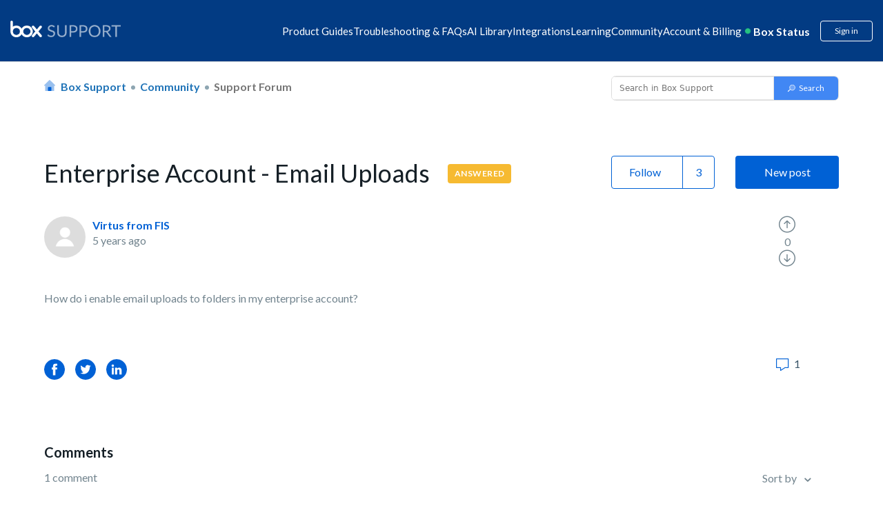

--- FILE ---
content_type: text/html; charset=utf-8
request_url: https://support.box.com/hc/en-us/community/posts/1500000347901-Enterprise-Account-Email-Uploads?sort_by=created_at
body_size: 23669
content:
<!DOCTYPE html>
<html dir="ltr" lang="en-US">
<head>
  <meta charset="utf-8" />
  <!-- v26850 -->


  <title>Enterprise Account - Email Uploads &ndash; Box Support</title>

  <meta name="csrf-param" content="authenticity_token">
<meta name="csrf-token" content="">

  <meta name="description" content="How do i enable email uploads to folders in my enterprise account?" /><meta property="og:image" content="https://support.box.com/hc/theming_assets/01HZM1DXK1BKDJRD07CTPN1WSC" />
<meta property="og:type" content="website" />
<meta property="og:site_name" content="Box Support" />
<meta property="og:title" content="Enterprise Account - Email Uploads" />
<meta property="og:description" content="How do i enable email uploads to folders in my enterprise account?" />
<meta property="og:url" content="http://support.box.com/hc/en-us/community/posts/1500000347901-Enterprise-Account-Email-Uploads" />
<link href="https://support.box.com/hc/en-us/community/posts/1500000347901-Enterprise-Account-Email-Uploads" rel="canonical">

  <link rel="stylesheet" href="//static.zdassets.com/hc/assets/application-f34d73e002337ab267a13449ad9d7955.css" media="all" id="stylesheet" />
    <!-- Entypo pictograms by Daniel Bruce — www.entypo.com -->
    <link rel="stylesheet" href="//static.zdassets.com/hc/assets/theming_v1_support-e05586b61178dcde2a13a3d323525a18.css" media="all" />
  <link rel="stylesheet" type="text/css" href="/hc/theming_assets/88181/2594176/style.css?digest=48335116344211">

  <link rel="icon" type="image/x-icon" href="/hc/theming_assets/01HZM1DXQ0W53VC22TSNHNRNFK">

    <script src="//static.zdassets.com/hc/assets/jquery-ed472032c65bb4295993684c673d706a.js"></script>
    

  
<meta name="robots" content="index, follow"/>

<!-- Upload Favicon starts -->
<link rel="icon" href="/hc/theming_assets/01JV4R8QHVCT0QQHQBDH4YJYFB" type="image/svg">
<!-- Upload Favicon ends -->

<meta content="width=device-width, initial-scale=1.0" name="viewport" />
<!-- <meta name="description" content="Solve issues and optimize your workflow with our help. Get expert support for Box, the leading cloud intelligent content management platform.">
 -->

<meta name="description" content="Need help with Box? Access expert support, setup guides, FAQs, and troubleshooting to solve issues and make the most of your Box cloud storage experience.">


<!-- meta image for favicon icon -->
<meta property="og:image" content="/hc/theming_assets/01JV4R8QHVCT0QQHQBDH4YJYFB" />
<!-- meta image for favicon icon ends-->

<!--<link href="https://fonts.googleapis.com/css?family=Lato&display=swap" rel="stylesheet">-->
<link href="https://fonts.googleapis.com/css?family=Lato:300,300i,400,400i,700,700i" rel="stylesheet">
<script src="https://kit.fontawesome.com/3f1c113563.js" crossorigin="anonymous"></script>
<link rel="stylesheet" href="https://cdnjs.cloudflare.com/ajax/libs/font-awesome/5.11.2/css/all.min.css">
<style>[v-cloak] { display:none; }</style>
<script src="https://cdnjs.cloudflare.com/ajax/libs/babel-polyfill/7.8.3/polyfill.min.js"></script>
<script src="https://cdnjs.cloudflare.com/polyfill/v3/polyfill.min.js?features=URL"></script>
<script src="https://assets.adobedtm.com/6055abd7bbba/eb04a5d564bd/launch-ENe7b5dcaddbb14fef96513c9116222d2f.min.js" async></script>
<script src="https://cdnjs.cloudflare.com/ajax/libs/vue/2.6.11/vue.min.js"></script>
<iframe sandbox="allow-scripts allow-same-origin" id="segment_proxy" src="https://segment-box.com/?key=9mEaWAAXfspF6epYVozDiTF43jJErnJl" fetchpriority="low" height="0" width="0" style="display:none;visibility:hidden"></iframe>
<script
  src="https://code.jquery.com/jquery-3.7.1.js"
  integrity="sha256-eKhayi8LEQwp4NKxN+CfCh+3qOVUtJn3QNZ0TciWLP4="
  crossorigin="anonymous"></script>
<!-- International Telephone Input -->
<link rel="stylesheet" href="/hc/theming_assets/01HZM1DP2DG7DFGD41TD4145N1">
<script type="text/javascript" src="/hc/theming_assets/01HZM1DP6RKQ5DRM6BZVSG2PJC"></script>
<script type="text/javascript" src="/hc/theming_assets/01HZM1DNXDYM3RGQX1GEPZMAGF"></script>

<script type="text/javascript" src="/hc/theming_assets/01HZM1DPBJDW347MMZYS895PJJ"></script>


<link rel="stylesheet" type="text/css" href="https://assets.sitescdn.net/answers-search-bar/v1.0/answers.css"/>
<script src="https://assets.sitescdn.net/answers-search-bar/v1.0/answerstemplates.compiled.min.js"></script>
<script> 
  
  
  
  		var searchUrl ="https://support.box.com/hc/en-us/search";
  		var placeHolderText = "Search in Box Support";
  
    function initAnswers() {
    ANSWERS.init({
   			apiKey: "157720adc2cb53f479314bc5ea7c8869",
        experienceKey: "answers-help-site",
        experienceVersion: "PRODUCTION",
        locale: "en",
  			businessId: "3807576", 
        templateBundle: TemplateBundle.default,
        onReady: function() {
        ANSWERS.addComponent("SearchBar", {
            container: ".search_form",
            name: "search-bar", //Must be unique for every search bar on the same page 
            //redirectUrl: "https://support.box.com/hc/en-us/search", //SEARCH_RESULT_URL
  					redirectUrl:searchUrl,
             submitIcon:"magnifying_glass",  
           // placeholderText: "Search in Box Support",
  					placeholderText:placeHolderText,
        });
        },
    });
    }
</script>
<script src="https://assets.sitescdn.net/answers-search-bar/v1.0/answers.min.js" onload="ANSWERS.domReady(initAnswers)" async defer></script>
<script>
  (function() {
    // Object template model to be send to segment iframe.
    // This model will be used for track and page calls.
    const obj = {
        event: 'page', // Event name recognizable in iframe
        name: 'Page load call',  // Name used for track calls.
        pageProps: {
            path: document.location.pathname, // Default document pathname
            referrer: document.referrer, // Default document referrer
            search: document.location.search, // Default location search
            title: document.title, // Default document title
            url: document.location.href, // Default location href
        },
        videoProps: null,
        BVID: null, // BVID placeholder
        utm_params: null, // Utm parameters placeholder
    };

    // Accessible object for Adobe Launch.
    const segmentIframe = document.getElementById('segment_proxy');
    segmentIframe.addEventListener('load', function() {
        window.segmentProxy = segmentIframe.contentWindow;
    });

    // Process the current domain name.
    const domainInstance = new URL(segmentIframe.src);
    const domainOrigin = domainInstance.origin;

    /**
     * @param  {object} storage Return key pair parameters as an object.
     * Can be customized to accept any parameters.
     */
    function utmParams(storage) {
        const trackParams = ['utm_content', 'utm_source', 'utm_medium', 'utm_term', 'utm_name'];
        const queryString = window.location.search;
        const urlParams = new URLSearchParams(queryString);
        storage = {};

        trackParams.forEach(parameter => {
            const validParameter = urlParams.get(parameter);

            if (validParameter) {
                const tempObj = {};
                tempObj[parameter] = validParameter;
                Object.assign(storage, tempObj);
            }
        });

        return storage;
    }

    // Include string parameters.
    if (window.location.search) {
        obj.utm_params = utmParams();
    }

    // Include BVID to override anonymous ID.
    if (typeof window.analyticsData !== 'undefined' && typeof window.analyticsData.boxVisitorID !== 'undefined') {
        obj.BVID = window.analyticsData.boxVisitorID;
    }

    window.addEventListener(
        'message',
        e => {
            // Security checkpoint.
            if (e.origin !== domainOrigin) return;

            // Listen to postMessage from Iframe triggered when Segment is ready.
            if (e.data === 'analytics_loaded') {
                // Sent data to the iframe.
                e.source.postMessage(obj, domainOrigin);
            }
        },
        false,
    );
})();


</script> 
<script>
var zendeskURL= window.location.href;
var regex = /\/sections\/(\d+)/;
var match = zendeskURL.match(regex);
var sectionId = match && match[1];
var targetSectionId1 = "21356707165971"; 
var targetSectionId2 = "21356693134611"; 
var regex1 = /^(.*\/sections\/)/;
var match1 = zendeskURL.match(regex1);
var urlBeforeSections = match1 && match1[1];
// console.log("URL before 'sections':", urlBeforeSections);
  
if (sectionId == '360007552513') {
    var redirectURL = urlBeforeSections +targetSectionId1;
    window.location.href = redirectURL;
} 
if (sectionId == '360007552553') {
    var redirectURL = urlBeforeSections +targetSectionId2;
    window.location.href = redirectURL;
}
  
const currentLocale = "en-us";
const isJapanesePage = currentLocale === "ja";

// Get the current URL
var currentURL = window.location.href;

// Extract the article ID using a regular expression
var articleRegex = /\/articles\/(\d+)/;
var articleMatch = currentURL.match(articleRegex);
var currentArticleId = articleMatch && articleMatch[1];

// Define the redirection logic for article IDs
var oldArticleId = "33552262497683"; // Old article ID
var newArticleId = "360043696434";   // New article ID

var newArticleURL = null;

if(isJapanesePage) {
  newArticleURL = "https://support.box.com/hc/ja/articles/" + newArticleId;
} else {
  newArticleURL = "https://support.box.com/hc/en-us/articles/" + newArticleId;
}


// Check if the current article ID matches the old one
if (currentArticleId === oldArticleId) {
    // Redirect to the new article URL
    window.location.href = newArticleURL;
}
</script>
  <script type="text/javascript" src="/hc/theming_assets/88181/2594176/script.js?digest=48335116344211"></script>
</head>
<body class="community-enabled">
  
  
  

  <script>
  setTimeout(function () {

    const cleanText = (text) => {
      return text
        .normalize("NFKC")          // Normalize Japanese characters
        .replace(/\s+/g, " ")       // Collapse all whitespace (spaces, tabs, newlines)
        .replace(/^\s+|\s+$/g, ""); // Trim leading/trailing spaces
    };

    let breadcrumbList = document.querySelectorAll('.sub-nav .breadcrumbs li');
    if (!breadcrumbList || breadcrumbList.length === 0) {
      breadcrumbList = document.querySelectorAll('.breadcrumbs li');
      if (!breadcrumbList || breadcrumbList.length === 0) {
        console.warn('No breadcrumbs found.');
        return;
      }
    }

    const items = [];
    breadcrumbList.forEach((li, index) => {
      const a = li.querySelector('a');

      // Always handle last breadcrumb as current page
      if (index === breadcrumbList.length - 1) {
        items.push({
          "@type": "ListItem",
          "position": index + 1,
          "name": cleanText(a ? a.textContent : li.textContent),
          "item": window.location.href
        });
      } else if (a) {
        // Normal breadcrumb with link
        items.push({
          "@type": "ListItem",
          "position": index + 1,
          "name": cleanText(a.textContent),
          "item": a.href
        });
      } else {
        // Fallback (no <a>, not last breadcrumb)
        items.push({
          "@type": "ListItem",
          "position": index + 1,
          "name": cleanText(li.textContent)
        });
      }
    });

    const breadcrumbSchema = {
      "@context": "https://schema.org",
      "@type": "BreadcrumbList",
      "itemListElement": items
    };

    const script = document.createElement('script');
    script.type = "application/ld+json";
    script.textContent = JSON.stringify(breadcrumbSchema);
    document.body.appendChild(script);
  }, 2000); // Delay in milliseconds (5000ms = 5 seconds)
</script>

<style>
  @keyframes beating {
      0%,
      100% {
          transform: scale(1);
      }
      50% {
          transform: scale(1.2);
      }
  }
  
  header.header-2023 {
      margin-bottom: -1px;
  }
  
  header.header-2023 a {
      text-decoration: none;
  }
  
  header.header-2023 .wrapper {
      background-color: #023b83;
      padding: 30px 15px;
      margin: 0;
      display: block;
  }
  
  header.header-2023 .navbar {
      display: flex;
      flex-wrap: wrap;
      gap: 10px;
      justify-content: space-between;
      max-width: 1440px;
      margin: 0 auto;
  }
  
  header.header-2023 .navbar .logo {
      align-items: center;
      max-height: 28px;
  }
  
  header.header-2023 .navbar .logo img {
      height: auto;
      max-width: 100%;
      width: 190px;
      max-height: 28px;
  }
  
  header.header-2023 .navbar .hamburger {
      display: none;
  }
  
  header.header-2023 .navbar .inner-navbar {
      display: flex;
      gap: 20px;
      align-items: center;
  }
  
  header.header-2023 .navbar .inner-navbar .nav-listing {
      display: flex;
      gap: 30px;
      margin: 0;
      flex-wrap: wrap;
      justify-content: center;
      position: relative;
      align-items: center;
  }
  
  header.header-2023 .navbar .inner-navbar .nav-listing .nav-item {
      color: #fff;
  }
  
  header.header-2023 .navbar .inner-navbar .nav-listing .nav-item {
      position: relative;
  }
  
  header.header-2023 .navbar .inner-navbar .nav-listing .nav-item>span {
      cursor: pointer;
  }
  
  header.header-2023 .navbar .inner-navbar .nav-listing .nav-item .nav-menu-dropdown {
      display: none;
      border-radius: 10px;
      background-color: #fff;
      max-width: 900px;
      width: auto;
      position: absolute;
      z-index: 999;
      box-shadow: 0px 8px 16px 0px rgba(0, 0, 0, 0.2);
      top: 30px;
      left: 0;
  }
  
  header.header-2023 .navbar .inner-navbar .nav-listing .nav-item .nav-menu-dropdown a {
      color: #151f26;
  }
  
  header.header-2023 .navbar .inner-navbar .nav-listing .nav-item .nav-menu-dropdown::before {
      content: "";
      width: 112px;
      height: 30px;
      display: block;
      top: -20px;
      position: absolute;
      background-color: transparent;
      cursor: pointer;
  }
  
  header.header-2023 .navbar .inner-navbar .nav-listing .nav-item .nav-menu-dropdown .dropdown-items {
      padding: 25px 30px;
      
      column-count: 2;
      column-rule: 1px solid #e1ecfa;
      column-gap: 30px;
      width: 100%;
      height: 100%;
      max-width: 467px;
      margin-bottom: 0;
  }
  /* dropdown images */
  
  header.header-2023 .navbar .dropdown-icon {
      background-repeat: no-repeat;
      background-size: 20px 20px;
      background-position: 5px center;
      padding-left: 30px;
  }
  /* dropdown images ends */
  
  header.header-2023 .navbar .inner-navbar .nav-listing .nav-item.has-menu:hover::before,
  header.header-2023 .navbar .inner-navbar .nav-listing .nav-item.has-menu:focus::before,
  header.header-2023 .navbar .inner-navbar .nav-listing .nav-item.has-menu:focus-within::before {
      content: "";
      height: 6px;
      display: block;
      border-left: 6px solid transparent;
      border-right: 6px solid transparent;
      border-bottom: 6px solid #fff;
      bottom: -12px;
      position: absolute;
      left: 25%;
  }
  
  header.header-2023 .navbar .inner-navbar .nav-listing .nav-item .nav-menu-dropdown .dropdown-items .dropdown-item {
      display: inline-block;
      margin: 15px 0;
      width: 100%;
  }
  
  header.header-2023 .navbar .inner-navbar .nav-listing .nav-item a,
  header.header-2023 .navbar .inner-navbar .nav-listing .nav-item>span {
      text-decoration: none;
      color: #fff;
  }
  
  header.header-2023 .navbar .inner-navbar .nav-listing .nav-item .nav-menu-dropdown .dropdown-items .dropdown-item a {
      display: inline-flex;
      gap: 10px;
      align-items: center;
      width: 100%;
      text-decoration: none;
      color: #151f26;
      font-weight: 700;
      line-height: 20px;
      min-width: 185px;
  }
  
  header.header-2023 .navbar .inner-navbar .nav-listing .nav-item .nav-menu-dropdown .display-programs {
      background-color: rgba(225, 236, 250, 0.3);
      padding: 30px;
      color: #151f26;
      border-radius: 0 10px 10px 0;
      width: 100%;
      max-width: 300px;
      min-width: 300px;
  }
  
  header.header-2023 .navbar .inner-navbar .nav-listing .nav-item .nav-menu-dropdown .display-programs>a {
      font-size: 16px;
      font-weight: 700;
      line-height: 24px;
  }
  
  header.header-2023 .navbar .inner-navbar .nav-listing .nav-item .nav-menu-dropdown .display-programs .program-links {
      margin: 20px 0 0 10px;
      display: flex;
      flex-direction: column;
      gap: 20px;
  }
  
  header.header-2023 .navbar .inner-navbar .nav-listing .nav-item .nav-menu-dropdown .display-programs .program-links .program-link a {
      color: #151f26;
      
      font-weight: 700;
      text-decoration: none;
      
  }
  
  header.header-2023 .navbar .inner-navbar .nav-listing .nav-item:hover .nav-menu-dropdown,
  header.header-2023 .navbar .inner-navbar .nav-listing .nav-item:focus .nav-menu-dropdown,
  header.header-2023 .navbar .inner-navbar .nav-listing .nav-item:focus-within .nav-menu-dropdown {
      display: flex;
  }
  
  header.header-2023 .navbar .inner-navbar .user-operations {
      display: flex;
      color: #fff;
      align-items: center;
  }
  
  header.header-2023 .navbar .inner-navbar .user-operations .box-status {
      display: flex;
      font-size: 16px;
      font-style: normal;
      font-weight: 700;
      line-height: 16px;
  }
  
  header.header-2023 .navbar .inner-navbar .user-operations .box-status .live-dot {
      display: inline-block;
      position: relative;
      animation: beating 1s infinite;
      color: #26c281;
      margin-right: 6px;
  }
  
  .icon-svg-15895152469651 {
      background: url(/hc/theming_assets/01HZM1CGJ9PPG6F8PETZFFXKYG);
      background-repeat: no-repeat;
      background-position: 3%;
      background-size: contain;
      height: 19px;
  }
  
  header.header-2023 .dropdown-toggle {
      background-color: transparent;
  }
  
  header.header-2023 .box-status-label {
      color: #fff;
  }
  
  header.header-2023 #box-status-container {
      text-decoration: none;
  }
  
  header.header-2023 .box-status-label:hover {
      text-decoration: none;
  }
  
  header.header-2023 .dropdown-item .dropdown-icon {
      background-position: 5px 2px;
      height: auto;
      background-size: 20px 20px;
  }
  
  header.header-2023 .user-operations .login {
      border: 1px solid #fff;
      color: #fff;
  }
  
  header.header-2023 .user-operations .login:hover {
      background-color: #fff;
      color: #023b83;
  }
  
  header.header-2023 .user-operations #box-status-container {
      padding: 0px 5px;
  }
  
  header.header-2023 .user-operations #box-status-icon {
      margin-right: 4px;
      animation: beating 1s infinite;
  }
  
  header.header-2023 .user-operations .user-info {
      margin-left: 8px;
  }
  
  header.header-2023 .user-info .btn {
      padding-bottom: 0;
  }
  
  header.header-2023 .user-name {
      margin-left: 2px;
  }
  
  header.header-2023 .nav-menu-wrapper {
      width: 100%;
  }
  
  header.header-2023 .user-operations .login {
      margin-left: 10px;
  }

  header.header-2023
    .navbar
    .inner-navbar
    .nav-listing
    .nav-item
    .nav-menu-dropdown
    .dropdown-items
    .dropdown-item
    a, header.header-2023
    .navbar
    .inner-navbar
    .nav-listing
    .nav-item
    .display-programs
    .dropdown-display-list
    .dropdown-item
    a {
    display: inline-flex;
    gap: 10px 5px;
    align-items: flex-start;
    width: 100%;
    text-decoration: none;
    color: #151f26;
    font-weight: 700;
    line-height: 25px;
    min-width: 200px;
  }
  header.header-2023
    .navbar
    .inner-navbar
    .nav-listing
    .nav-item
    .display-programs
    .dropdown-display-list
    .dropdown-item
    a {
      min-width: auto;
      color: #151F26;
      
      display: inline-block;
    }
  header.header-2023
    .navbar
    .inner-navbar
    .nav-listing
    .nav-item
    .nav-menu-dropdown
    .display-programs {
    background-color: #F7F9FD;
    padding: 30px 18px;
    color: #fff;
    border-radius: 0 12px 12px 0;
    width: 100%;
    max-width: 268px;
    min-width: 268px;
    display: none;
  }

  header.header-2023
    .navbar
    .inner-navbar
    .nav-listing
    .nav-item
    .nav-menu-dropdown
    .display-programs.active {
    display: block;
  }

  header.header-2023
    .navbar
    .inner-navbar
    .nav-listing
    .nav-item
    .nav-menu-dropdown
    .display-programs h4 {
      padding-left: 22px;
      margin-top: 20px;
    }
  header.header-2023
    .navbar
    .inner-navbar
    .nav-listing
    .nav-item
    .nav-menu-dropdown
    .display-programs
    > a {
    font-size: 16px;
    font-weight: 700;
    line-height: 24px;
    display: inline-block;
  }

  header.header-2023
    .navbar
    .inner-navbar
    .nav-listing
    .nav-item
    .nav-menu-dropdown
    .display-programs
    .program-links,
  header.header-2023
    .navbar
    .inner-navbar
    .nav-listing
    .nav-item
    .nav-menu-dropdown
    .display-programs
    .dropdown-display-list {
    display: flex;
    flex-direction: column;
    gap: 10px;
    margin-bottom: 20px;
  }
  /* uncomment code */
  /* to correct padding and line height */
  header.header-2023
      .navbar
      .inner-navbar
      .nav-listing
      .nav-item
      .nav-menu-dropdown
      .display-programs
      .program-links .program-link,
    header.header-2023
      .navbar
      .inner-navbar
      .nav-listing
      .nav-item
      .nav-menu-dropdown
      .display-programs
      .dropdown-display-list .dropdown-item {
        padding: 10px 8px;
        border-radius: 30px;
    }
header.header-2023
      .navbar
      .inner-navbar
      .nav-listing
      .nav-item
      .nav-menu-dropdown
      .display-programs
      .program-links
      .program-link
      a {
      color: #151F26;
      font-weight: 700;
      text-decoration: none;
      line-height: 25px;
      display: block;
    }

    @media screen and (max-width: 500px) {
    header.header-2023
    .navbar
    .inner-navbar
    .nav-listing
    .nav-item
    .nav-menu-dropdown
    .display-programs {
     min-width: 100%;
    }
    header.header-2023
    .navbar
    .inner-navbar
    .nav-listing
    .nav-item
    .display-programs
    .dropdown-display-list
    .dropdown-item
    a, header.header-2023
    .navbar
    .inner-navbar
    .nav-listing
    .nav-item
    .nav-menu-dropdown
    .display-programs
    .program-links
    .program-link
    a {
      font-size: 12px;
    }
  } 
  
  /* uncomment code */
  header.header-2023
    .navbar
    .inner-navbar
    .nav-listing
    .nav-item
    .nav-menu-dropdown
    .display-programs
    .program-links .program-link:hover,
  header.header-2023
    .navbar
    .inner-navbar
    .nav-listing
    .nav-item
    .nav-menu-dropdown
    .display-programs
    .dropdown-display-list .dropdown-item:hover {
      background-color: #fff;
    }
  header.header-2023
    .navbar
    .inner-navbar
    .nav-listing
    .nav-item
    .nav-menu-dropdown
    .display-programs
    .program-links {
      margin-top: 20px;
      margin-bottom: 0;
      margin-left: 10px;
    }
  header.header-2023
    .navbar
    .inner-navbar
    .nav-listing
    .nav-item
    .nav-menu-dropdown
    .display-programs
    h4
    a,
  header.header-2023
    .navbar
    .inner-navbar
    .nav-listing
    .nav-item
    .nav-menu-dropdown
    .display-programs
    h4
    span {
    color: #151F26;
    font-size: 18px;
    /**line-height: 25px;**/
    line-height: 22px;
  }
  
  @media screen and (max-width: 1400px) {
      header.header-2023 .navbar .logo img {
          width: 160px;
      }
      header.header-2023 .navbar .inner-navbar {
          gap: 15px;
      }
      header.header-2023 .navbar .inner-navbar .nav-listing {
          gap: 13px;
      }
      header.header-2023 .navbar .inner-navbar .nav-listing .nav-item {
          font-size: 15px;
      }
  }
  
  @media screen and (max-width: 1280px) {
      header.header-2023 .navbar .inner-navbar {
          gap: 5px;
      }
      header.header-2023 .navbar .inner-navbar .nav-listing {
          gap: 10px;
      }
      header.header-2023 .navbar .inner-navbar .user-operations {
          gap: 10px;
      }
  }
  
  @media screen and (max-width: 1199px) {
      header.header-2023 .navbar {
          justify-content: flex-start;
          position: relative;
          align-items: center;
      }
      header.header-2023 .navbar .hamburger {
          height: 20px;
          cursor: pointer;
          display: flex;
          flex-direction: column;
          justify-content: space-between;
          background-color: transparent;
          border: none;
          order: -1;
      }
      header.header-2023 .navbar .hamburger .line {
          width: 24px;
          height: 2px;
          background-color: #fff;
          transition: transform 0.3s ease;
      }
      header.header-2023 .navbar .hamburger.open .line:nth-child(1) {
          transform: rotate(-45deg) translate(-6px, 3px);
      }
      header.header-2023 .navbar .hamburger.open .line:nth-child(2) {
          opacity: 0;
      }
      header.header-2023 .navbar .hamburger.open .line:nth-child(3) {
          transform: rotate(45deg) translate(-8px, -6px);
      }
      header.header-2023 .navbar .hamburger.open+.inner-navbar .nav-listing {
          display: flex;
          position: absolute;
          flex-direction: column;
          width: 100%;
          left: 0;
          top: 40px;
          background: #fff;
          padding: 25px;
          border-radius: 10px;
          box-shadow: 0 0 4px 0 rgba(0, 0, 0, 0.15), 0 4px 10px 0 rgba(0, 0, 0, 0.1);
      }
      header.header-2023 .navbar .inner-navbar {
          display: contents;
      }
      header.header-2023 .navbar .inner-navbar .nav-listing {
          display: none;
          z-index: 9;
      }
      header.header-2023 .navbar .inner-navbar .nav-listing .nav-item {
          position: relative;
          width: 100%;
      }
      header.header-2023 .navbar .inner-navbar .nav-listing .nav-item>span {
          color: #000;
      }
      header.header-2023 .navbar .inner-navbar .nav-listing .nav-item .nav-menu-dropdown {
          flex-direction: column;
          position: relative;
          top: 0;
          margin-top: 10px;
      }
      header.header-2023 .navbar .inner-navbar .nav-listing .nav-item .nav-menu-dropdown .dropdown-items {
          column-count: unset;
          display: flex;
          flex-direction: column;
      }
      header.header-2023 .navbar .inner-navbar .nav-listing li.nav-item a,
      header.header-2023 .navbar .inner-navbar .nav-listing li.nav-item>span {
          color: #000;
      }
      header.header-2023 .navbar .inner-navbar .nav-listing .nav-item .nav-menu-dropdown .display-programs {
          max-width: 100%;
          border-radius: 0 0 10px 10px;
      }
      header.header-2023 .navbar .inner-navbar .user-operations {
          margin-left: auto;
          line-height: 1;
      }
  }
  
  @media screen and (max-width: 575px) {
      header.header-2023 .navbar .logo {
          height: 100%;
          line-height: 1;
      }
      header.header-2023 .navbar .logo img {
          max-width: 100px;
          height: 100%;
      }
      header.header-2023 .navbar .hamburger {
          height: 16px;
      }
      header.header-2023 .navbar .hamburger .line {
          width: 18px;
      }
      header.header-2023 .navbar .hamburger.open .line:nth-child(1) {
          transform: rotate(-45deg) translate(-3px, 0px);
      }
      header.header-2023 .navbar .inner-navbar .nav-listing {
          padding: 15px;
      }
      header.header-2023 .navbar .inner-navbar .nav-listing .nav-item>span {
          font-size: 13px;
      }
      header.header-2023 .navbar .inner-navbar .nav-listing .nav-item .nav-menu-dropdown .dropdown-items {
          padding: 15px;
      }
      header.header-2023 .navbar .inner-navbar .nav-listing .nav-item .nav-menu-dropdown .dropdown-items .dropdown-item {
          margin: 3px;
          font-size: 12px;
      }
      header.header-2023 .navbar .inner-navbar .nav-listing .nav-item .nav-menu-dropdown .dropdown-items .dropdown-item a {
          margin-bottom: 15px;
      }
      header.header-2023 .navbar .inner-navbar .user-operations .box-status {
          font-size: 12px;
      }
      header.header-2023 .navbar .inner-navbar .user-operations .login {
          font-size: 12px;
      }
  }

  .custom-announcement-banner * {
      padding: 0;
      margin: 0;
  }
  
  .custom-announcement-banner {
      background-color: #92E0C0;
      text-align: center;
      color: #000;
      padding: 16px 15px;
  }
  .custom-announcement-banner a{
      color:#000;
      text-decoration: underline;
  }
  
</style>  
 
<!-- <div class="custom-announcement-banner"> -->

<!--    <p>Join BoxWorks in San Francisco Nov 12-13! Keynotes, product demos, and Box Master Classes. <a href="https://boxworks.box.com/boxworks"> Reserve your spot!</a></p> -->
<!--  <p> Level up your Box knowledge with brand new learning paths on Box University. Visit <a href="https://training.box.com">training.box.com</a> to get started</p> -->


<!-- </div>  -->


<!-- <div class="custom-announcement-banner">
 	<p>Learn practical AI for business and earn your AI Professional certification. — <a href="https://training.box.com/pages/intelligent-content-expert" target="_blank"> Learn More </a></p>
	<p>Become a <b>Box Certified: AI Professional</b> — and score an <b>exclusive t-shirt</b> reserved for the first 100 people who pass. <a href="https://training.box.com/pages/intelligent-content-expert" target="_blank"> Click here </a></p>
    </div> -->
 
<header class="header-2023">
  <div class="wrapper">
      <div class="navbar">
          <div class="logo">
              <a title="Home" href="/hc/en-us">
              <img src="/hc/theming_assets/01HZM1CJMPEKZJAN0D49823CM4" alt="box-logo" tabindex="0" aria-label="box logo" width="100%" height="100%" /> </a>
          </div>
          <button class="hamburger" id="hamburger">
      <div class="line"></div>
      <div class="line"></div>
      <div class="line"></div>
    </button>
          <div class="inner-navbar">
              <ul class="nav-listing">
                  <li class="nav-item" item-data-id="21356727474323"><span tabindex="0">Product Guides</span>
                      <div class="nav-menu-dropdown">
                          <div class="nav-menu-wrapper">
                              <ul class="dropdown-items" id="dropdown-21356727474323"></ul>
                          </div>
                          <div class="display-programs display-product-programs" id="displayPrograms">
                            <ul class="dropdown-display-list"></ul>
                          </div>
                      </div>
                  </li>
                  
                  <li class="nav-item" item-data-id="21356672484115">
                      <span tabindex="0">Troubleshooting & FAQs</span>
                      <div class="nav-menu-dropdown">
                          <div class="nav-menu-wrapper">
                              <ul class="dropdown-items" id="dropdown-21356672484115"></ul>
                          </div>
                      </div>
                  </li>
                  
                
                  
            				<li class="nav-item">
              				<a tabindex="0" href="https://support.box.com/hc/en-us/categories/43062167779859">AI Library</a>
                		</li>
          			


                  


                  
                    <li class="nav-item no-icon" item-data-id="21356608331155"><span tabindex="0">Integrations</span>
                        <div class="nav-menu-dropdown">
                            <div class="nav-menu-wrapper">
                                <ul class="dropdown-items" id="dropdown-21356608331155">
                                    
                                </ul>
                            </div>
                            <div class="display-programs display-integrations-programs" id="displayIntegrationsPrograms">
                              <ul class="dropdown-display-list"></ul>
                            </div>
                        </div>
                    </li>
                  
                  <li class="nav-item has-menu learning-nav-item"><span tabindex="0">Learning</span>
                      <div class="nav-menu-dropdown">
                        
                          <div class="nav-menu-wrapper">
                            
                            
                            
                            
                              <ul class="dropdown-items" style="column-count: 1;">                         
                                <li class="dropdown-item"><a class="dropdown-icon nav_icon_teams" tabindex="0" href="/hc/en-us/sections/21356568995091-Box-Education">User Courses</a></li>
                                <li class="dropdown-item">
                                  <a class="dropdown-icon nav_icon_userVerified" tabindex="0" href="/hc/en-us/sections/21356568995091-Box-Education?render=admin">Admin &amp; Co-Admin Courses</a>
                                </li>
                                <li class="dropdown-item">
                                  <a class="dropdown-icon nav_icon_tag" tabindex="0" href="https://developer.box.com/">Developer Resources</a>
                              	</li>
                                <li class="dropdown-item"><a class="dropdown-icon nav_icon_notepad" tabindex="0" href="https://training.box.com/trainings">Browse all Box University Courses</a></li>
                                
                                 <!-- Move to prod -->
                           <li class="dropdown-item"><a class="dropdown-icon nav_icon_getCertified" tabindex="0" href="/hc/en-us/sections/42152513906579">Get Certified</a></li>
                                
                              </ul>
                            
                          </div>

                          
                            <div class="display-programs display-learning-programs active" id="displayLearningCards">
                              
                            </div>
                          
                      </div>
                  </li>
                  
                  
                  
                  
                  

                  
                  <li class="nav-item has-menu"><span tabindex="0">Community</span>
                    <div class="nav-menu-dropdown">
                        <div class="nav-menu-wrapper">
                            <ul class="dropdown-items" style="column-count: 1;">
<!--                                 <li class="dropdown-item"><a href="/hc/en-us/community/topics/360001934573" class="dropdown-icon nav_icon_userprimary_normal">Support Forums</a></li>  -->
                                <li class="dropdown-item"><a href="https://community.box.com/community" target="_blank" class="dropdown-icon nav_icon_customer-forum">Community forums</a></li>
                                <li class="dropdown-item"><a href="https://community.box.com/events" target="_blank" class="dropdown-icon nav_icon_groups">Community events</a></li>
                                <li class="dropdown-item"><a href="https://community.box.com/" target="_blank" class="dropdown-icon nav_icon_introductions">Connect with your peers</a></li>
                            </ul>
                        </div>
                    </div>
                </li>
                
                  

                  
<!--                    
                    <li class="nav-item"><a tabindex="0" href= "https://developer.box.com/">Developers</a></li>
                    -->

                  <li class="nav-item" item-data-id='21356271827603'><span tabindex="0">Account & Billing</span>
                      <div class="nav-menu-dropdown">
                          <div class="nav-menu-wrapper">
                              <ul class="dropdown-items" id="dropdown-21356271827603">
                                  
                                    
                                  <li class="dropdown-item"><a href="/hc/en-us/requests/new" class="dropdown-icon nav_support_contact">Contact Support</a></li>
                                    
                                  
                                  
                                  
                              </ul>
                          </div>
                      </div>
                  </li>
              </ul>
              <div class="user-operations">
                  
                  <a id="box-status-container" href='https://status.box.com'>
                      <div id="box-status-icon"></div><span class='box-status-label'>Box Status</span></a>
                  <span v-on:click="showUserInfo" tabindex="0">  <a class="login" data-auth-action="signin" role="button" rel="nofollow" title="Opens a dialog" href="https://box.zendesk.com/access?brand_id=2594176&amp;return_to=https%3A%2F%2Fsupport.box.com%2Fhc%2Fen-us%2Fcommunity%2Fposts%2F1500000347901-Enterprise-Account-Email-Uploads%3Fsort_by%3Dcreated_at&amp;locale=en-us">Sign in</a>
</span>
              </div>
          </div>
      </div>
  </div>
</header>

<script>
  document.addEventListener("DOMContentLoaded", () => {
     const currentUrl = window.location; 
      if((currentUrl.pathname.includes("Product_Page_2023")) ||  (currentUrl.pathname.includes("Integration_Page_2023"))){
      // console.log("Append Webpage Schema");

      setTimeout(() => {
      const metatitle = document.head.querySelector("title")?.textContent;
      // console.log("Title is", metatitle);
      const metaDesc = document.querySelector("meta[name='description']")?.getAttribute("content") || "";
      // console.log("Title is", metaDesc);
        
      const WebpageSchema = {
          "@context": "https://schema.org",
          "@type": "WebPage",
          "name": metatitle,
          "url": currentUrl.href,
          "description": metaDesc,
          "datePublished": "2023-09-30",
          "dateModified": "2023-09-30",
          "publisher": {
            "@type": "Organization",
            "name": "Box, Inc.",
            "url": "https://www.box.com"
          }
      };

        const script = document.createElement('script');
        script.type = "application/ld+json";
        script.textContent = JSON.stringify(WebpageSchema);
        document.body.appendChild(script);

        }, 3000);
      }
   });
</script>

<script>
const locale = "en-us";
const isJapanese = locale === "ja";
const isFrench = locale === "fr";

$(document).ready(function () {
  //For now being added css via script. But need to know if there is no box guidance service then do not display "$(".dropdown-display-list")" element itself. And Whenever new items will come - margin-bottom hta do. 
  if(isFrench && HelpCenter.user.role != "manager"){
     $("header.header-2023 .navbar .inner-navbar .nav-listing .nav-item .nav-menu-dropdown .display-programs .dropdown-display-list").css("margin-bottom","0");
    // if ($(".dropdown-display-list").text().trim() === "") {
    //   $(".dropdown-display-list").hide();
    // }
    
    $("header.header-2023 .navbar .inner-navbar .nav-listing .nav-item .nav-menu-dropdown .display-programs h4").css("margin-top","10px");
  }

  // Mega Menu repositioning code
  function repositionMegaMenu(navDropdownMenu) {
  const elm = $(navDropdownMenu);
  const off = elm.offset();
  const l = off.left;
  const w = elm.width();
  const docW = $(window).width();

  const isEntirelyVisible = (l + w <= docW);
    if (!isEntirelyVisible) {
      $(elm).css({ "left": `-${(l + w - docW) + 15}px`});
    } 
  }

  $(document).on("mouseenter mouseleave focus", ".nav-item.has-menu", function (e) {
    const isVisible = $(this).find(".nav-menu-dropdown:visible");
    const navDropdownMenu = $(this).find(".nav-menu-dropdown");

    if(isVisible) {
      repositionMegaMenu(navDropdownMenu);
    }
  });

  // For french will check if no programs then will not show div
  if(isFrench){
    //$("#displayLearningCards").hide();
    const displayLearningCardsDiv = document.getElementById('displayLearningCards');
    console.log("displayLearningCardsDiv", displayLearningCardsDiv);
    if (displayLearningCardsDiv.innerHTML.trim() === '' ) {
      displayLearningCardsDiv.style.display = 'none';
    }
  }

  if(!(isFrench)) {
    // Create an object to hold playlist sections
    const learningNavData = {
            "playlists": [
                {
                    "category": "Featured User Playlist",
                    "title": "Getting Started",
                    "description": "Get started fast with our curated playlist just for new users",
                    "link": "https://training.box.com/paths/e3f849fa-5491-11ed-9781-02aea812ea2d"
                },
                {
                    "category": "Featured Admin Playlist",
                    "title": "Admin Basics",
                    "description": "Master the fundamentals with our Admin basics playlist",
                    "link": "https://training.box.com/paths/0192f856-b0a2-7a9a-84d9-a799cd52cf74"
                }
            ]
        };;

    // Define the playlists object before using it
    const playlists = {}; // Initialize the playlists object

    // Group playlists by category
    learningNavData.playlists.forEach(function(playlist) {
      // Check if the category already exists
      if (!playlists[playlist.category]) {
          playlists[playlist.category] = []; // Create an array for the category
      }
      playlists[playlist.category].push(playlist); // Add the playlist to the category
    });

    // Loop through the categories and create HTML dynamically
    for (const category in playlists) {
      // Create a section for each category
      const playlistSection = $("<div>", { class: "learning-playlist-cards", id: category.replace(/ /g, "-").toLowerCase() });
      playlistSection.append(`<h2>${category}</h2>`);

      // Append cards for each playlist in the category
      playlists[category].forEach(function(playlist) {
          const card = `<div class="learning-playlist-card">
            <h3>${playlist.title}</h3>
            <p>${playlist.description}</p>

            <a class="stretched-link" href="${playlist.link}" aria-label="${playlist.title}">
              <span class="sr-only">${playlist.title}</span>
            </a>
          </div>`;
          playlistSection.append(card);
      });

      // Append the category section to the main container
      $("#displayLearningCards").append(playlistSection);
    }
  }
});

function getParameterByName(name) {
  return new URLSearchParams(window.location.search).get(name);
}

var pageSectionId = null;
pageSectionId = getParameterByName("section-id");

const hamburger = document.getElementById('hamburger');
hamburger.addEventListener('click', () => {
    hamburger.classList.toggle('open');
});

// Render Products Guides display program data
const productGuidesProgramData = [
  {
    "title": "Box guidance services",
    "url": "https://support.box.com/hc/en-us/sections/1500002545282-Box-guidance-services",
    "links": [
      {
        "text": "Implementation",
        "url": "https://support.box.com/hc/en-us/sections/1500002619301-Implementation"
      },
      {
        "text": "Technology",
        "url": "https://support.box.com/hc/en-us/sections/1500002619821-Technology"
      },
      {
        "text": "Adoption",
        "url": "https://support.box.com/hc/en-us/sections/1500002586622-Adoption"
      }
    ]
  },
  {
    "title": "Box Pulse",
    "url": "",
    "links": [
      {
        "text": "Share product feedback",
        "url": "https://support.box.com/hc/en-us/articles/360044196573-Box-Pulse-How-to-submit-product-feedback"
      }
    ]
  }
];

// Function to render the HTML
function renderProgramData(programDataArray) {
  const container = document.getElementById("displayPrograms");

  programDataArray.forEach(data => {
    if (data) {
      // Create and append the title
      const headerElem = document.createElement("h4");

      if (data.url) {
        const headerElemTag = document.createElement("a");
        headerElemTag.textContent = data.title;
        headerElemTag.setAttribute('href', data.url);
        headerElem.appendChild(headerElemTag);
      } else {
        const headerElemTag = document.createElement("span");
        headerElemTag.textContent = data.title;
        headerElem.appendChild(headerElemTag);
      }

      container.appendChild(headerElem);

      // Create and append the list
      const list = document.createElement("ul");
      list.classList.add("program-links");

      data.links.forEach(linkData => {
        const listItem = document.createElement("li");
        listItem.classList.add("program-link", "dropdown-item");

        // Extract the ID from the URL
        const urlParts = linkData.url.split('/');
        const idWithText = urlParts[urlParts.length - 1];
        const idParts = idWithText.split('-');
        const id = idParts[0]; // Extracting the ID part

        const anchor = document.createElement("a");
        anchor.href = linkData.url;
        anchor.textContent = linkData.text;
        

        // Generate the class dynamically based on the extracted ID
        const classId = "icon-svg-" + id;
        anchor.classList.add(classId);
        anchor.classList.add("dropdown-icon");

        listItem.appendChild(anchor);
        list.appendChild(listItem);
      });

      container.classList.add("active");
      container.appendChild(list);
    }
  });
}

renderProgramData(productGuidesProgramData);
const categoryIds = [21356727474323, 21356672484115, 21356608331155, 21356271827603, 43062167779859];
const zendeskAPIUrl = '/api/v2/help_center/en-us/categories/';
const cacheTime = 4 * 60 * 60 * 1000; // Set to 4 Hours for now

// Function to fetch sections for a given category and page
function fetchSections(catID, page = 1) {
    return new Promise((resolve, reject) => {
        $.ajax({
            url: `${zendeskAPIUrl}${catID}/sections.json?page=${page}&per_page=100&include=categories,translations`,
            type: 'GET',
            dataType: 'json',
            success: resolve,
            error: reject,
        });
    });
}


async function fetchData() {
    try {
        var isBtnFound = false;
        for (const catId of categoryIds) {
            const sectionsList = $(`#dropdown-${catId}`);
            let currentPage = 1;

            let filteredSections; // Declare data outside the loop
            while (true) {
                data = await fetchSections(catId, currentPage);

                if (data.sections && data.sections.length > 0) {
                    filteredSections = data.sections.filter((section) => section.parent_section_id === null);
                    if (filteredSections.length > 0) {
                        appendSectionsToDOM(sectionsList, filteredSections);
                    }
                }

                if (data.next_page === null) {
                    // No more pages, break the loop
                    break;
                } else {
                    currentPage++;
                }
            }

            let sectionListLength = $(`#dropdown-${catId} li`).length;

            if (sectionListLength > 0) {
                $(sectionsList).closest(".nav-item").addClass("has-menu");
            }

            if (sectionListLength <= 6) {
                $(`#dropdown-${catId}`).css("column-count", 1);
            }
        }
    } catch (error) {
        console.error('Error fetching sections:', error);
    }
}

function appendSectionsToDOM(sectionsList, sections) {
  const customNavPageIds = ["21356718529939", "21356742765843", "21356707082387", "21356730826259", "21356734487443", "21356758455059", "21356758812563", "21356759103507", "21356759774611", "21356760348691", "21356750924563", "21356609538579", "21356601955859", "21356596816147", "21356627124627", "21356602573331", "21356587547411", "21356595407123", "21356602622483", "21356626314643", "21356608707859", "21356579527315", "26102544955027", "22012531180947", "35107006761235", "38215581345939", "36143650219795","40168863437843","47302353973523","47655894565267"];

  const isCustomPage = (section) => customNavPageIds.some(id => id == section.id);
  var organizationTags = window.HelpCenter?.user?.organizations[0]?.tags;
  var enterprisePlusObj = ['premier_services', 'priority_services', 'platinum_services'];
  
  var userOrganizationexists = enterprisePlusObj.some(tag => organizationTags?.includes(tag));
  
  sections.forEach((section) => {
    var sectionName = section.name.replace(/<[^>]+>/g, '');

    
    

    if ((section.category_id == "21356727474323") || (section.category_id == "21356608331155")) {
      if (isCustomPage(section)) {
        // Check if the locale is French remove section display name and add ${sectionName}
        const sectionDisplayName = isFrench ? `${sectionName} (en)` : sectionName;
        sectionsList.append(`
          <li class='dropdown-item'>
            <a class='icon-svg-${section.id} dropdown-icon' data-listid='${section.id}' tabindex='0'
              href="/hc/${locale}/p/${section.category_id == "21356727474323" ? "Product_Page_2023" : "Integration_Page_2023"}?section-id=${section.id}">
              ${sectionDisplayName}
            </a>
          </li>
        `);
      } else if((section.id == "21358356019347" || section.id == "21358357475731" || section.id == "21356747770771")) {
        $("#displayPrograms .dropdown-display-list").append(`
          <li class='dropdown-item dropdown-display-item'>
            <a class='icon-svg-${section.id} dropdown-icon' data-listid='${section.id}' tabindex='0' href='${section.html_url}'>
              ${sectionName}
            </a>
          </li>
        `);
        $("#displayPrograms").addClass("active");
      } else if((section.id == "21356587167251" || section.id == "21356608497811" || section.id == "21356626146579" || section.id == "21356604015251" || section.id == "21356627051667" || (section.id == "21356597387539" && !isJapanese))) {
        $("#displayIntegrationsPrograms .dropdown-display-list").append(`
          <li class='dropdown-item dropdown-display-item'>
            <a class='icon-svg-${section.id}' data-listid='${section.id}' tabindex='0' href='${section.html_url}'>
              ${sectionName}
            </a>
          </li>
        `);

        if (section.id == "21356608497811") {
          $("#displayIntegrationsPrograms .dropdown-display-list").append(`
            <li class='dropdown-item dropdown-display-item'>
              <a class='icon-svg-360043691474' data-listid='360043691474' tabindex='0' href='${isJapanese ? '/hc/ja/articles/360043691474' : '/hc/en-us/articles/360043691474'}'>
                
                
                ${isJapanese ? 'アプリの選択' : isFrench ? 'Choosing Apps (en)' : 'Choosing Apps'}
              </a>
            </li>
          `);
        }

        $("#displayIntegrationsPrograms").addClass("active");
      } 

      
      
      
      else if (section.id != "21356762395539") {
          sectionsList.append(`
            <li class='dropdown-item'>
              <a class='icon-svg-${section.id} dropdown-icon' tabindex='0' href='${section.html_url}' data-listid='${section.id}'>
                ${sectionName}
              </a>
            </li>
          `);
        }
    } else {
      const translation = section.translations.find(translation => translation.locale === locale && translation.locale !== 'en-us');
      const link = translation ? translation.html_url : section.html_url;
      const title = translation ? translation.title : sectionName;
      
      if(section.id =='33396181927699' && userOrganizationexists){ 
          sectionsList.append(`
        <li class='dropdown-item'>
          <a class='dropdown-icon nav_enterprise_plus' data-listid='${section.id}' tabindex='0' href='${link}'>
            ${title}
          </a>
        </li>
      `);
      } 
      if(section.id != '33396181927699')      
      {
          sectionsList.append(`
        <li class='dropdown-item'>
          <a class='icon-svg-${section.id} dropdown-icon' data-listid='${section.id}' tabindex='0' href='${link}'>
            ${title}
          </a>
        </li>
      `);
    }
  }

  if ((pageSectionId) && (section.category_id == "21356672484115")) {
    let troubleshootingBoxAtag = $(".troubleshooting-box a").length > 0;
    if (troubleshootingBoxAtag) {
      //ADDING TROUBLESHOOTING LINK FOR DOCUMENTATION SECTION
      let pageHeading = $("li.nav-item").find(`[data-listid='${pageSectionId}']`).text();
      let listName = sectionName;

      if (pageHeading.trim().toLowerCase() == listName.trim().toLowerCase()) {
        let listHref = `${section.html_url}`;
        $('.troubleshooting-box a').attr('href', listHref);
        $(".product-documentation").find(".troubleshooting-box").find("a").attr('href', listHref);
        $(".product-documentation").find(".troubleshooting-box").show();
        isBtnFound = true;
      }
      //ADDING TROUBLESHOOTING LINK FOR DOCUMENTATION SECTION ENDS
    }
  }
});
}
// Call the fetchData function to start fetching data
fetchData();
</script>
              
<!-- Redirection script for Support Forums - https://support.box.com/hc/en-us/community/topics/360001934573 -->
<!--       window.location.pathname.includes("/community/topics/360001934573")         -->
 <script>
   $(document).ready(function () {
      if (window.location.pathname.includes("/community/topics")) {
        window.location.href = "https://community.box.com/community";
      }
   });
  </script>
<!-- Redirection script ends-->
              
<!--Trying Redirection for a article-->
<!-- <script>
  If it opens up directly  
  $(document).ready(function () {
    const currentUrl = window.location.href;
    if (currentUrl === "https://support.box.com/hc/en-us/articles/360043697614-Miscellaneous-Box-Drive-Error-Notifications#bfdboxtempfolder") {
      window.location.href = "https://support.box.com/hc/en-us/articles/34000625388179-Box-Drive-Problem-Item-Notifications-Due-to-System-or-Configuration-Errors#bfdboxtempfolder";
    }
  })
</script>           -->
              
<!-- Redirect for articles -->
<script>
  document.addEventListener("DOMContentLoaded", () => {
    const redirects = {

  "#bfdadminrestricted": "33746150513939-Box-Drive-Problem-Item-Notifications-Due-to-Admin-Controls#bfdadminrestricted",

  "#bfdblockeditemerror": "33995760268691-Box-Drive-Problem-Item-Notifications-Due-to-Unsupported-Scenarios#bfdblockeditemerror",

  "#bfdboxtempfolder": "34000625388179-Box-Drive-Problem-Item-Notifications-Due-to-System-or-Configuration-Errors#bfdboxtempfolder",

  "#bfdclassifiedcopy": "33746150513939-Box-Drive-Problem-Item-Notifications-Due-to-Admin-Controls#bfdclassifiedcopy",

  "#bfdconnectionerror": "33995232382099-Box-Drive-Problem-Item-Notifications-Due-to-Network-Related-Errors#bfdconnectionerror",

  "#bfddeleted": "33999838543123-Box-Drive-Problem-Item-Notifications-Due-to-File-Management-Errors#bfddeleted",

  "#bfddependency": "34000625388179-Box-Drive-Problem-Item-Notifications-Due-to-System-or-Configuration-Errors#bfddependency",

  "#bfddownloadunknown": "33998539328275-Box-Drive-Problem-Item-Notifications-Due-to-User-Permissions#bfddownloadunknown",

  "#bfdfiletype": "33995760268691-Box-Drive-Problem-Item-Notifications-Due-to-Unsupported-Scenarios#bfdfiletype",

  "#bfdfoldertransition": "34000625388179-Box-Drive-Problem-Item-Notifications-Due-to-System-or-Configuration-Errors#bfdfoldertransition",

  "#bfdgsuiteerror": "33995760268691-Box-Drive-Problem-Item-Notifications-Due-to-Unsupported-Scenarios#bfdgsuiteerror",

  "#bfdhdcapreached": "33995399906835-Box-Drive-Problem-Item-Notifications-Due-to-Storage-Capacity#bfdhdcapreached",

  "#bfdlockbox": "33998539328275-Box-Drive-Problem-Item-Notifications-Due-to-User-Permissions#bfdlockbox",

  "#bfdlocked": "33999838543123-Box-Drive-Problem-Item-Notifications-Due-to-File-Management-Errors#bfdlocked",

  "#bfdlockeddownloadbox": "33998539328275-Box-Drive-Problem-Item-Notifications-Due-to-User-Permissions#bfdlockeddownloadbox",

  "#bfdlockedlocal": "33998539328275-Box-Drive-Problem-Item-Notifications-Due-to-User-Permissions#bfdlockedlocal",

  "#bfdmacpackagedl": "33995760268691-Box-Drive-Problem-Item-Notifications-Due-to-Unsupported-Scenarios#bfdmacpackagedl",

  "#bfdmaliciouscopy": "33746150513939-Box-Drive-Problem-Item-Notifications-Due-to-Admin-Controls#bfdmaliciouscopy",

  "#bfdmaliciousfile": "33746150513939-Box-Drive-Problem-Item-Notifications-Due-to-Admin-Controls#bfdmaliciousfile",

  "#bfdmaliciousmoveopenfile": "33746150513939-Box-Drive-Problem-Item-Notifications-Due-to-Admin-Controls#bfdmaliciousmoveopenfile",

  "#bfdmaliciousmoveparentdeleted": "33746150513939-Box-Drive-Problem-Item-Notifications-Due-to-Admin-Controls#bfdmaliciousmoveparentdeleted",

  "#bfdname": "33995760268691-Box-Drive-Problem-Item-Notifications-Due-to-Unsupported-Scenarios#bfdname",

  "#bfdnetworkerror": "33995232382099-Box-Drive-Problem-Item-Notifications-Due-to-Network-Related-Errors#bfdnetworkerror",

  "#bfdoffline": "33995232382099-Box-Drive-Problem-Item-Notifications-Due-to-Network-Related-Errors#bfdoffline",

  "#bfdparent": "33999838543123-Box-Drive-Problem-Item-Notifications-Due-to-File-Management-Errors#bfdparent",

  "#bfdpermission": "33998539328275-Box-Drive-Problem-Item-Notifications-Due-to-User-Permissions#bfdpermission",

  "#bfdquota": "33995399906835-Box-Drive-Problem-Item-Notifications-Due-to-Storage-Capacity#bfdquota",

  "#bfdserverbusy": "33995232382099-Box-Drive-Problem-Item-Notifications-Due-to-Network-Related-Errors#bfdserverbusy",

  "#bfdsize": "33746150513939-Box-Drive-Problem-Item-Notifications-Due-to-Admin-Controls#bfdsize",

  "#bfdtimeout": "33995232382099-Box-Drive-Problem-Item-Notifications-Due-to-Network-Related-Errors#bfdtimeout",

  "#bfdtreeloop": "33999838543123-Box-Drive-Problem-Item-Notifications-Due-to-File-Management-Errors#bfdtreeloop",

  "#bfdunexpectedsize": "33995232382099-Box-Drive-Problem-Item-Notifications-Due-to-Network-Related-Errors#bfdunexpectedsize",

  "#bfdunknown": "34000625388179-Box-Drive-Problem-Item-Notifications-Due-to-System-or-Configuration-Errors#bfdunknown",

  "#bfdunmovable": "33995760268691-Box-Drive-Problem-Item-Notifications-Due-to-Unsupported-Scenarios#bfdunmovable",

  "#bfdunsyncedfiles": "33995760268691-Box-Drive-Problem-Item-Notifications-Due-to-Unsupported-Scenarios#bfdunsyncedfiles",

  "#bfdusedname": "33999838543123-Box-Drive-Problem-Item-Notifications-Due-to-File-Management-Errors#bfdusedname",

  "#romovefailclose": "33998539328275-Box-Drive-Problem-Item-Notifications-Due-to-User-Permissions#romovefailclose",

  "#romovefaildelete": "33998539328275-Box-Drive-Problem-Item-Notifications-Due-to-User-Permissions#romovefaildelete",

  "#romoverenamefail": "33998539328275-Box-Drive-Problem-Item-Notifications-Due-to-User-Permissions#romoverenamefail",

  "#rorenamerestoreclose": "33998539328275-Box-Drive-Problem-Item-Notifications-Due-to-User-Permissions#rorenamerestoreclose",

  "#rouploadfail": "33998539328275-Box-Drive-Problem-Item-Notifications-Due-to-User-Permissions#rouploadfail",

  "#rouploadfailclose": "33998539328275-Box-Drive-Problem-Item-Notifications-Due-to-User-Permissions#rouploadfailclose"

  };
    const oldPathPattern = /^\/hc\/([A-Za-z\-]+)\/articles\/360043697614(?:-.*)?$/;
    let matchResult = window.location.pathname.match(oldPathPattern);
    if (!!matchResult) {
      let hash = window.location.hash;
      let language = matchResult[1];
      if (redirects[hash] !== undefined) {
        window.location.href = `https://support.box.com/hc/${language}/articles/${redirects[hash]}`;
      }
    }
  });
</script>
<!-- Redirect for articles ended-->
<!--    Redirection of articles to intelligent page  -->
<script>
document.addEventListener("DOMContentLoaded", () => {
  const target = "https://support.box.com/hc/en-us/sections/42152513906579";
  const data = {
  "articleLinks": [
    "/hc/en-us/sections/21356562747923-Box-Certified-Professional",
    "/hc/en-us/articles/360055156693-Optimizing-with-Box",
    "/hc/en-us/articles/360053373774-Box-Certified-Professional-Exam"
  ]
}
;
  const sources = data.articleLinks.map(link =>
    link.replace(/\/+$/, "")
  );
  const currentPath = window.location.pathname.replace(/\/+$/, "");
  if (sources.includes(currentPath)) {
    window.location.replace(target);
  }
});
</script>       
<!--    Redirection of articles to intelligent page ends -->





  <main role="main">
    <div class="container-divider"></div>
<div class="container">
  <nav class="sub-nav">
    <ol class="breadcrumbs">
  
    <li title="Box Support">
      
        <a href="/hc/en-us">Box Support</a>
      
    </li>
  
    <li title="Community">
      
        <a href="/hc/en-us/community/topics">Community</a>
      
    </li>
  
    <li title="Support Forum">
      
        <a href="/hc/en-us/community/topics/360001934573-Support-Forum">Support Forum</a>
      
    </li>
  
</ol>

    
    
    	<div class="search_form answers"></div>
    
  </nav>

  <div class="post-container">
    <div class="post">
      <article>
        <header class="post-header">
          <div class="post-title">
            <h1 title="Enterprise Account - Email Uploads">
              Enterprise Account - Email Uploads
              
            </h1>
            

            

            
              <span class="status-label-answered status-label">Answered</span>
            
          </div>
          
            <div class="community-follow"><a class="post-subscribe" title="Opens a sign-in dialog" rel="nofollow" role="button" data-auth-action="signin" data-follower-count="3" aria-selected="false" href="/hc/en-us/community/posts/1500000347901-Enterprise-Account-Email-Uploads/subscription.html">Follow</a></div>
          
            <div class="post-to-community">

              <a href="https://community.box.com/community" class="button-large" role="button">New post</a>  
            </div>
        </header>

        <section class="post-info-container">
          <div class="post-info">
            <div class="post-author">
              <div class="avatar post-avatar">
                
                <img src="https://secure.gravatar.com/avatar/31ada2d1d138d95d42ce4fab7055cfb4?default=https%3A%2F%2Fassets.zendesk.com%2Fhc%2Fassets%2Fdefault_avatar.png&amp;r=g" alt="" class="user-avatar"/>
              </div>
              <div class="post-meta">
                <span title="Virtus from FIS">
                  <a href="/hc/en-us/profiles/430146358914-Virtus-from-FIS">
                    Virtus from FIS
                  </a>
                </span>

                <ul class="meta-group">
                  
                    <li class="meta-data"><time datetime="2021-02-12T17:16:20Z" title="2021-02-12T17:16:20Z" data-datetime="relative">February 12, 2021 17:16</time></li>
                  
                </ul>
              </div>

              

              
            </div>


            <div class="post-content">
              <div class="post-body"><p>How do i enable email uploads to folders in my enterprise account?</p></div>
            </div>
          </div>

          <div class="post-actions-wrapper">
            <div class="post-vote vote" role='radiogroup'>
              
                <a class="vote-up" data-auth-action="signin" aria-selected="false" role="radio" rel="nofollow" title="Yes" href="https://box.zendesk.com/access?brand_id=2594176&amp;return_to=https%3A%2F%2Fsupport.box.com%2Fhc%2Fen-us%2Fcommunity%2Fposts%2F1500000347901-Enterprise-Account-Email-Uploads"></a>
                <span class="vote-sum">0</span>
                <a class="vote-down" data-auth-action="signin" aria-selected="false" role="radio" rel="nofollow" title="No" href="https://box.zendesk.com/access?brand_id=2594176&amp;return_to=https%3A%2F%2Fsupport.box.com%2Fhc%2Fen-us%2Fcommunity%2Fposts%2F1500000347901-Enterprise-Account-Email-Uploads"></a>
              
            </div>

            <div class="post-actions actions">
              
            </div>
          </div>
        </section>

        
          <footer class="post-footer">
            <div class="post-share">
  <ul class="share">
    <li><a href="https://www.facebook.com/share.php?title=Enterprise+Account+-+Email+Uploads&u=https%3A%2F%2Fsupport.box.com%2Fhc%2Fen-us%2Fcommunity%2Fposts%2F1500000347901-Enterprise-Account-Email-Uploads" class="share-facebook">Facebook</a></li>
    <li><a href="https://twitter.com/share?lang=en&text=Enterprise+Account+-+Email+Uploads&url=https%3A%2F%2Fsupport.box.com%2Fhc%2Fen-us%2Fcommunity%2Fposts%2F1500000347901-Enterprise-Account-Email-Uploads" class="share-twitter">Twitter</a></li>
    <li><a href="https://www.linkedin.com/shareArticle?mini=true&source=Box+Customer+Success&title=Enterprise+Account+-+Email+Uploads&url=https%3A%2F%2Fsupport.box.com%2Fhc%2Fen-us%2Fcommunity%2Fposts%2F1500000347901-Enterprise-Account-Email-Uploads" class="share-linkedin">LinkedIn</a></li>
  </ul>

</div>
            
              <a href="#comment-overview" class="post-comment-count">
                <span class="icon-comments"></span>
                1
              </a>
            
          </footer>
        
      </article>

      <section class="comment-overview" id="comment-overview">
        <h2 class="comment-heading">
          Comments
        </h2>
        <p class="comment-callout">1 comment</p>
        
          <div class="dropdown comment-sorter">
            <button class="dropdown-toggle" aria-haspopup="true">
              Sort by
            </button>
            <span class="dropdown-menu" role="menu">
              
                <a aria-selected="true" href="/hc/en-us/community/posts/1500000347901-Enterprise-Account-Email-Uploads?sort_by=created_at" role="menuitem">Date</a>
              
                <a aria-selected="false" href="/hc/en-us/community/posts/1500000347901-Enterprise-Account-Email-Uploads?sort_by=votes" role="menuitem">Votes</a>
              
            </span>
          </div>
        
      </section>

      <ul id="comments" class="comment-list">
        
          <li id="community_comment_360014085354" class="comment">
            <div class="comment-wrapper  comment-official ">
              <div class="comment-info">
                
                  <span class="comment-official status-label status-label-official">Official comment</span>
                

                <div class="comment-author">
                  <div class="avatar comment-avatar">
                    
                    <img src="https://secure.gravatar.com/avatar/e702a9bc1953cc25979a9d8440936f5c?default=https%3A%2F%2Fassets.zendesk.com%2Fhc%2Fassets%2Fdefault_avatar.png&amp;r=g" alt="" class="user-avatar"/>
                  </div>
                  <div class="comment-meta">
                    <span title="Howard">
                      <a href="/hc/en-us/profiles/1117515138-Howard">
                        Howard
                      </a>
                    </span>

                    <ul class="meta-group">
                      
                        <li class="meta-data"><time datetime="2021-02-12T20:37:52Z" title="2021-02-12T20:37:52Z" data-datetime="relative">February 12, 2021 20:37</time></li>
                        <li class="meta-data">Edited</li>
                      
                    </ul>
                  </div>
                  <div class="comment-labels">
                    
                    
                  </div>
                </div>

                <section class="comment-body"><p>Hi Virtus,</p>
<p>You can enable email uploads to all folders by clicking the Admin Console &gt; Enterprise Settings &gt; Content &amp; Sharing tab will be where you will find how to enable email upload:<a href="/hc/en-us/articles/360043693254-Enabling-email-uploads-for-your-enterprise" rel="nofollow noreferrer">https://support.box.com/hc/en-us/articles/360043693254-Enabling-email-uploads-for-your-enterprise</a></p>
<p> </p>
<p>Here are the instructions for uploading files through email:</p>
<ul>
<li><a href="/hc/en-us/articles/360043697534-Upload-to-Box-Through-Email" rel="nofollow noreferrer">https://support.box.com/hc/en-us/articles/360043697534-Upload-to-Box-Through-Email</a></li>
</ul>
<p>Happy to help!</p></section>
              </div>

              <div class="comment-actions-container">
                
                <div class="comment-actions actions">
                  
  <span class="dropdown">
    
    <span class="dropdown-toggle" aria-label="Comment actions" aria-haspopup="true">Comment actions</span>
    
    <span class="dropdown-menu" role="menu">
      <a role="menuitem" rel="nofollow" data-action="show-permalink" href="https://support.box.com/hc/en-us/community/posts/1500000347901/comments/360014085354">Permalink</a>
    </span>
  </span>


                </div>
              </div>
            </div>
          </li>
        
      </ul>

      

      <section class="post-comments">
        
      </section>

      <p class="comment-callout">Please <a rel="nofollow" href="https://box.zendesk.com/access?brand_id=2594176&amp;return_to=https%3A%2F%2Fsupport.box.com%2Fhc%2Fen-us%2Fcommunity%2Fposts%2F1500000347901-Enterprise-Account-Email-Uploads">sign in</a> to leave a comment.</p>
    </div>

   
    
      
    
  </div>
</div>
<script>
  $('.comment-body p a[href^="https://www.youtube.com/"], .post-body a[href^="https://www.youtube.com/"]').each(function(){ 
   var url = $(this).attr('href'); 
   function getId(url) {
   		var regExp = /^.*(youtu.be\/|v\/|u\/\w\/|embed\/|watch\?v=|\&v=)([^#\&\?]*).*/;
   		var match = url.match(regExp);
   		if (match && match[2].length == 11) {
   			return match[2];
   		} else {
   			return 'error';
   	}
   }

 var youtubeId = getId(url);
  if(youtubeId !=""){
 $(this).html('<iframe width="400" height="250" src="//www.youtube.com/embed/' + youtubeId + '" frameborder="0" allowfullscreen></iframe>');
  }
}); 
</script>
<script>
  $('.comment-body p a[href*="vimeo"], .post-body a[href*="vimeo"]').each(function(){ 
 	var url = $(this).attr('href'); 
  function getVimeoId(url) {
      var m = url.match(/^.+vimeo.com\/(.*\/)?([^#\?]*)/);
      return m ? m[2] || m[1] : null;
  }

  var vimeoOldId = getVimeoId(url);
    if(vimeoOldId !=''){
  $(this).html('<iframe width="400" height="250" src="https://player.vimeo.com/video/' + vimeoOldId + '" frameborder="0" allowfullscreen></iframe>');
    }
  });
</script>
<script>
  $('.comment-body p a[href*="wistia.com/medias/"], .post-body a[href*="wistia.com/medias/"]').each(function(){ 
  var url = $(this).attr('href');
  var video_id = url.split('medias/')[1]; 
    if(video_id !=''){
  $(this).html('<iframe class="wistia_embed" src="//fast.wistia.net/embed/iframe/' + video_id + '" name="wistia_embed" width="400" height="250" frameborder="0" allowfullscreen=""></iframe>');
    }
  });

  $('.comment-body p a[href*="wvideo"], .post-body a[href*="wvideo"]').each(function(){ 
  var url = $(this).attr('href');
  var video_id1 = url.split('=')[1]; 
    if(video_id1 !=''){
  $(this).html('<iframe class="wistia_embed" src="//fast.wistia.net/embed/iframe/' + video_id1 + '" name="wistia_embed" width="400" height="250" frameborder="0" allowfullscreen=""></iframe>');
     }
  });

</script>
<script src="//fast.wistia.net/assets/external/E-v1.js"></script>
<script src="https://player.vimeo.com/api/player.js"></script>

  </main>

  <div class="footer-2023">
  <footer>
    <div class="wrapper">
      <ul tabindex="0" class="social-media-buttons">
          <li aria-label="youtube-icon">
            <a aria-label="youtube link" tabindex="0" href="https://www.youtube.com/user/box" class="youtube-icon" target="_blank">
              <svg width="41" height="16" viewBox="0 0 41 16" fill="none" xmlns="http://www.w3.org/2000/svg">
                <g clip-path="url(#clip0_1206_508)">
                <path class="vector-1" d="M5.35805 2.64752L5.36405 2.61952L5.38005 2.50152L4.64005 2.49752C3.97205 2.49352 3.76705 2.49752 3.74905 2.51452C3.74005 2.52252 3.50905 3.39952 3.09805 4.98752C2.90205 5.74552 2.73705 6.35052 2.73105 6.33252C2.72505 6.31452 2.49105 5.44952 2.20905 4.41052C2.04021 3.77526 1.86553 3.14157 1.68505 2.50952C1.67505 2.49952 0.779046 2.49552 0.053046 2.50152C-0.051954 2.50252 -0.110954 2.29652 0.991046 5.80052C1.14305 6.28552 1.37205 6.97252 1.49805 7.32652C1.64405 7.73452 1.74805 8.05052 1.81905 8.31352C1.94505 8.81452 1.94905 9.12852 1.92205 9.49552C1.89005 9.91852 1.88605 12.9085 1.91705 12.9585C1.94105 12.9965 3.34205 13.0145 3.47505 12.9785C3.49605 12.9725 3.51005 12.9525 3.52005 12.8395C3.55305 12.7425 3.55605 12.3555 3.55605 10.7495V8.69852L3.64605 8.41552C3.70505 8.23052 3.85205 7.74352 3.97405 7.33352L4.30105 6.24352C4.83005 4.51952 5.33405 2.82452 5.34805 2.72752L5.35905 2.64852L5.35805 2.64752ZM13.204 5.13552V5.24252H13.187L13.178 8.19552L13.169 11.0585L12.94 11.2915C12.683 11.5525 12.478 11.6525 12.292 11.6055C12.089 11.5545 12.095 11.6335 12.078 8.24952L12.062 5.13452H10.588V5.24152H10.571V8.62152C10.571 12.2425 10.571 12.2405 10.755 12.6035C10.901 12.8935 11.115 13.0345 11.48 13.0825C11.961 13.1465 12.48 12.9285 12.961 12.4605L13.17 12.2575V12.6085C13.17 12.9115 13.179 12.9615 13.234 12.9765C13.324 13.0015 14.44 13.0035 14.56 12.9785L14.66 12.9575V12.8535L14.677 12.8505V5.11452L13.205 5.13452L13.204 5.13552ZM9.46605 6.66152C9.32605 6.06252 9.06505 5.65952 8.63405 5.38152C7.95805 4.94452 7.18505 4.89752 6.46905 5.25152C5.94705 5.50952 5.61005 5.93752 5.43705 6.56552C5.41483 6.64105 5.39911 6.71833 5.39005 6.79652C5.34605 7.01852 5.34105 7.34852 5.32905 8.88952C5.31105 11.2635 5.33905 11.5455 5.63605 12.0845C5.92805 12.6135 6.53305 13.0015 7.19205 13.0815C7.39005 13.1055 7.79205 13.0685 8.02405 13.0035C8.54905 12.8575 9.05305 12.4425 9.27605 11.9715C9.37422 11.7829 9.43821 11.5784 9.46505 11.3675C9.53005 11.0145 9.53505 10.4425 9.53505 8.98652C9.53505 7.12952 9.52905 6.92652 9.46705 6.66052L9.46605 6.66152ZM7.78505 11.5005C7.63304 11.5999 7.44792 11.6351 7.27005 11.5985C7.13505 11.5695 6.95205 11.3575 6.89605 11.1645C6.82605 10.9235 6.82105 7.57052 6.88105 6.91352C6.98105 6.58452 7.25905 6.41252 7.56305 6.49452C7.80005 6.55852 7.92105 6.70652 7.99005 7.01752C8.04105 7.24852 8.04705 7.53552 8.03605 9.22452C8.02905 10.3445 8.02505 10.8925 7.98805 11.1865C7.95105 11.3715 7.88905 11.4215 7.78505 11.5015V11.5005ZM35.927 8.34652H36.639L36.628 7.70152C36.617 7.10952 36.608 7.04252 36.529 6.88152C36.404 6.62852 36.22 6.51552 35.928 6.51552C35.577 6.51552 35.355 6.68552 35.25 7.03352C35.205 7.18152 35.158 8.20052 35.192 8.28852C35.211 8.33752 35.313 8.34652 35.927 8.34652ZM31.167 6.87952C31.1247 6.79062 31.0565 6.71654 30.9714 6.66695C30.8863 6.61736 30.7883 6.59456 30.69 6.60152C30.504 6.61574 30.3267 6.68658 30.182 6.80452L30.055 6.90152V11.5355L30.182 11.6325C30.47 11.8525 30.786 11.8985 31.004 11.7525C31.0944 11.6888 31.16 11.5959 31.19 11.4895C31.247 11.3255 31.252 11.1145 31.245 9.16452C31.237 7.13252 31.233 7.01252 31.167 6.87952Z" fill="#8EA7B2"/>
                <path class="vector-2" d="M39.997 4.7917C39.855 3.0907 39.742 2.5387 39.392 1.8297C38.927 0.890702 38.256 0.395702 37.3 0.286702C36.561 0.202702 33.779 0.0837015 31.206 0.0267015C26.75 -0.0722985 19.424 0.118702 18.488 0.357702C18.0703 0.460223 17.6906 0.680229 17.394 0.991701C16.803 1.5797 16.45 2.4237 16.309 3.5917C15.986 6.2577 15.979 9.4777 16.29 12.2407C16.424 13.4287 16.7 14.2007 17.218 14.8367C17.541 15.2337 18.099 15.5707 18.597 15.6717C18.947 15.7427 20.697 15.8407 23.247 15.9317C23.627 15.9457 24.632 15.9687 25.482 15.9837C27.252 16.0147 30.507 15.9967 32.368 15.9447C33.62 15.9097 35.902 15.8167 36.329 15.7837C36.449 15.7747 36.727 15.7567 36.947 15.7447C37.686 15.7027 38.156 15.5487 38.597 15.2017C39.168 14.7527 39.61 13.9237 39.797 12.9507C39.974 12.0307 40.092 10.3917 40.116 8.5307C40.136 6.9757 40.109 6.1377 39.997 4.7897V4.7917ZM22.253 4.1757L21.425 4.1857L21.389 13.0157L20.671 13.0247C20.116 13.0327 19.947 13.0237 19.934 12.9887C19.924 12.9637 19.913 10.9727 19.908 8.5647L19.899 4.1857L18.282 4.1657V2.7857L23.061 2.8047L23.081 4.1647L22.253 4.1747V4.1757ZM27.33 9.2367V13.0337H26.022V12.6337C26.022 12.3327 26.011 12.2337 25.975 12.2337C25.949 12.2337 25.831 12.3327 25.712 12.4537C25.453 12.7167 25.147 12.9277 24.885 13.0257C24.343 13.2287 23.829 13.1097 23.61 12.7327C23.409 12.3877 23.406 12.3097 23.406 8.7277V5.4377H24.713L24.723 8.5357C24.733 11.5797 24.734 11.6357 24.807 11.7597C24.904 11.9237 25.051 11.9687 25.285 11.9037C25.423 11.8657 25.517 11.7987 25.74 11.5767L26.022 11.2967V5.4377H27.33V9.2347V9.2367ZM32.432 12.4917C32.317 12.7487 32.06 12.9997 31.849 13.0617C31.3 13.2237 30.859 13.0917 30.35 12.6127C30.192 12.4637 30.045 12.3437 30.023 12.3437C29.996 12.3437 29.982 12.4597 29.982 12.6887V13.0337H28.674V2.7857H29.982V4.4577C29.982 5.3767 29.994 6.1297 30.009 6.1297C30.024 6.1297 30.162 6.0077 30.316 5.8597C30.67 5.5187 30.965 5.3687 31.34 5.3407C32.009 5.2897 32.408 5.6347 32.59 6.4207C32.647 6.6657 32.652 6.9457 32.652 9.2187C32.652 11.9867 32.653 11.9987 32.432 12.4917ZM37.967 10.9717C37.9602 11.2157 37.9345 11.4587 37.89 11.6987C37.708 12.3727 37.224 12.8507 36.524 13.0467C35.582 13.3107 34.544 12.8787 34.13 12.0497C33.898 11.5847 33.889 11.4917 33.889 9.2187C33.889 7.3657 33.896 7.1377 33.955 6.8847C34.123 6.1697 34.539 5.7067 35.244 5.4497C35.448 5.3757 35.661 5.3367 35.874 5.3327C36.635 5.3167 37.389 5.7257 37.706 6.3917C37.919 6.8407 37.946 7.0337 37.967 8.2997L37.986 9.4357L35.197 9.4547L35.187 10.2177C35.172 11.2947 35.245 11.6257 35.536 11.8207C35.78 11.9857 36.156 11.9727 36.36 11.7937C36.552 11.6257 36.606 11.4447 36.625 10.9167L36.642 10.4537H37.989L37.967 10.9717Z" fill="#8EA7B2"/>
                </g>
                <defs>
                <clipPath id="clip0_1206_508">
                <rect width="41" height="16" fill="#8EA7B2"/>
                </clipPath>
                </defs>
              </svg>
            </a>
          </li>
          <li aria-label="blog-icon">
            <a aria-label="rss blog link" tabindex="0" href="https://blog.box.com/" class="rss-icon" target="_blank">
            <svg width="16" height="16" viewBox="0 0 16 16" fill="none" xmlns="http://www.w3.org/2000/svg">
              <g clip-path="url(#clip0_1206_519)">
              <path class="vector-1" fill-rule="evenodd" clip-rule="evenodd" d="M1 0C0.447715 0 0 0.447715 0 1V15C0 15.5523 0.447715 16 1 16H15C15.5523 16 16 15.5523 16 15V1C16 0.447715 15.5523 0 15 0H1ZM3.40206 2.96867C8.62199 3.1575 12.8534 7.36343 13.0717 12.5842C13.0799 12.7805 12.9227 12.9426 12.7264 12.9425L11.6821 12.9413C11.4948 12.9411 11.341 12.7924 11.3324 12.6052C11.133 8.32407 7.67224 4.88363 3.39102 4.70824C3.20375 4.70065 3.05405 4.54782 3.05291 4.36043L3.04585 3.31614C3.04453 3.11971 3.20577 2.96156 3.40206 2.96867ZM3.26774 10.8083C3.80743 10.2656 4.6847 10.2631 5.22743 10.8028C5.77016 11.3425 5.77262 12.2198 5.23292 12.7625C4.69323 13.3052 3.81597 13.3077 3.27324 12.768C2.73051 12.2283 2.72805 11.3511 3.26774 10.8083ZM3.39201 6.42528C6.7141 6.61974 9.40179 9.28903 9.6152 12.6137C9.62801 12.8123 9.46971 12.9786 9.27036 12.9776L8.22268 12.9737C8.04003 12.9731 7.88576 12.8316 7.87193 12.6493C7.69161 10.259 5.76279 8.33608 3.36597 8.16857C3.18359 8.15576 3.04139 8.00214 3.03965 7.81965L3.02982 6.772C3.02789 6.57282 3.19294 6.41359 3.39201 6.42528Z" fill="#8EA7B2"/>
              </g>
              <defs>
              <clipPath id="clip0_1206_519">
              <rect width="16" height="16" fill="#8EA7B2"/>
              </clipPath>
              </defs>
            </svg>  
            </a>
          </li>
          <li aria-label="twitter-icon">
            <a aria-label="twitter link" tabindex="0" href="https://twitter.com/box" class="twitter-icon" target="_blank">
            <svg width="16" height="16" viewBox="0 0 16 16" fill="none" xmlns="http://www.w3.org/2000/svg">
            <g clip-path="url(#clip0_1206_526)">
            <path class="vector-1" fill-rule="evenodd" clip-rule="evenodd" d="M1 0C0.447715 0 0 0.447715 0 1V15C0 15.5523 0.447715 16 1 16H15C15.5523 16 16 15.5523 16 15V1C16 0.447715 15.5523 0 15 0H1ZM11.6871 5.26588C12.0918 5.21412 12.4824 5.10588 12.8447 4.94118C12.5718 5.35059 12.2329 5.70824 11.8376 5.99059C11.8424 6.08 11.8424 6.16471 11.8424 6.25412C11.8424 8.92235 9.80471 12 6.09647 12C4.95765 12 3.89412 11.6659 3 11.0918C3.16 11.1106 3.32 11.12 3.48 11.12C4.39012 11.1244 5.27465 10.819 5.98823 10.2541C5.56727 10.2464 5.15929 10.107 4.82165 9.8555C4.48402 9.60396 4.2337 9.25293 4.10588 8.85176C4.4071 8.91114 4.71799 8.89986 5.01412 8.81882C4.09176 8.63529 3.39529 7.81647 3.39529 6.83765V6.82353C3.66824 6.96471 3.97882 7.05882 4.31294 7.05882C3.76706 6.70588 3.41412 6.08471 3.41412 5.38353C3.41412 5.01647 3.51294 4.66824 3.68706 4.37176C4.68 5.59059 6.17176 6.39529 7.84706 6.48C7.81412 6.33412 7.79529 6.17882 7.79529 6.01882C7.79529 4.90353 8.69882 4 9.80471 4C10.3976 4 10.92 4.23529 11.2918 4.64C11.7482 4.54588 12.1812 4.38118 12.5718 4.14588C12.4212 4.62118 12.1012 5.01647 11.6871 5.26588Z" fill="#8EA7B2"/>
            </g>
            <defs>
            <clipPath id="clip0_1206_526">
            <rect width="16" height="16" fill="white"/>
            </clipPath>
            </defs>
            </svg>
            </a>
          </li>
          <li aria-label="facebook-icon">
            <a aria-label="facebook link" tabindex="0" href="https://www.facebook.com/box" class="facebook-icon" target="_blank">
              <svg width="16" height="16" viewBox="0 0 16 16" fill="none" xmlns="http://www.w3.org/2000/svg">
                <g clip-path="url(#clip0_1206_530)">
                <path class="vector-1" fill-rule="evenodd" clip-rule="evenodd" d="M15.1168 0H0.8832C0.3952 0 0 0.3952 0 0.8832V15.1168C0 15.6048 0.3952 16 0.8832 16H8.5456V9.804H6.4608V7.3896H8.5456V5.608C8.5456 3.5408 9.808 2.416 11.652 2.416C12.5352 2.416 13.2936 2.4816 13.5152 2.5112V4.6712H12.2368C11.2336 4.6712 11.04 5.148 11.04 5.8472V7.3888H13.4312L13.1192 9.8032H11.0392V16H15.1168C15.6048 16 16 15.6048 16 15.1168V0.8832C16 0.3952 15.6048 0 15.1168 0Z" fill="#8EA7B2"/>
                </g>
                <defs>
                <clipPath id="clip0_1206_530">
                <rect width="16" height="16" fill="#8EA7B2"/>
                </clipPath>
                </defs>
                </svg>
                 
            </a>
          </li>
      </ul>
    </div>
    <hr>
    <div class="wrapper">
      <ul class="nav-footer-listing">
        <li tabindex="0" aria-label="2023 Box">©2025 Box</li>
        
          
            <li aria-label="Subscriptions"><a tabindex="0" href="https://cpm-form.trustarc.com/form/?brandId=1e36ee3e-35df-4cce-91c5-c66a682e7ae7&consentFormId=2117db13-71aa-48b2-aba4-e5cb40479d7e" target="_blank">Subscriptions</a></li>  
            <li aria-label="Terms of Service"><a tabindex="0" href="https://www.box.com/legal/termsofservice" target="_blank">Terms of Service</a></li>
          
        

        
        
        
        
        
        <li aria-label="Privacy Policy"><a tabindex="0" href="https://www.box.com/legal/privacypolicy" target="_blank">Privacy Policy</a></li>
        
        
        
          
            <li aria-label="Do not Sell My Info"><a tabindex="0" href="https://www.box.com/legal/regionalnotice" target="_blank">Do not Sell My Info</a></li>
           
        


        
          <li aria-label="Fair Use Policy"><a tabindex="0" href="https://www.box.com/legal/fairusepolicy" target="_blank">Fair Use Policy</a></li>
        

        
          
            <li aria-label="Community Guidelines"><a tabindex="0" href="https://support.box.com/hc/en-us/community/posts/360049079774-Community-Member-Guidelines" target="_blank">Community Guidelines</a></li>
          
        

        <li aria-label="User Guide"><a tabindex="0" href="https://cloud.app.box.com/s/lig0g41e2urgupdx3hgtp63jrkrfga8j" target="_blank">User Guide</a></li>
        
      </ul>
      <div class="footer-language-selector">
          
            <div class="dropdown language-selector">
              <button class="dropdown-toggle" aria-haspopup="true">
                English (US)
              </button>
              <span class="dropdown-menu dropdown-menu-end" role="menu">
                
                  <a tabindex="0" href="/hc/change_language/fr?return_to=%2Fhc%2Ffr%2Fcommunity%2Fposts%2F1500000347901-Enterprise-Account-Email-Uploads%3Fsort_by%3Dcreated_at" dir="ltr" rel="nofollow" role="menuitem">
                    Français
                  </a>
                
                  <a tabindex="0" href="/hc/change_language/ja?return_to=%2Fhc%2Fja%2Fcommunity%2Fposts%2F1500000347901-Enterprise-Account-Email-Uploads%3Fsort_by%3Dcreated_at" dir="ltr" rel="nofollow" role="menuitem">
                    日本語
                  </a>
                
              </span>
            </div>
          
        </div>
      
    </div>
  </footer>
</div>


  <!-- / -->

  
  <script src="//static.zdassets.com/hc/assets/en-us.bbb3d4d87d0b571a9a1b.js"></script>
  

  <script type="text/javascript">
  /*

    Greetings sourcecode lurker!

    This is for internal Zendesk and legacy usage,
    we don't support or guarantee any of these values
    so please don't build stuff on top of them.

  */

  HelpCenter = {};
  HelpCenter.account = {"subdomain":"box","environment":"production","name":"Box Customer Success"};
  HelpCenter.user = {"identifier":"da39a3ee5e6b4b0d3255bfef95601890afd80709","email":null,"name":"","role":"anonymous","avatar_url":"https://assets.zendesk.com/hc/assets/default_avatar.png","is_admin":false,"organizations":[],"groups":[]};
  HelpCenter.internal = {"asset_url":"//static.zdassets.com/hc/assets/","web_widget_asset_composer_url":"https://static.zdassets.com/ekr/snippet.js","current_session":{"locale":"en-us","csrf_token":null,"shared_csrf_token":null},"usage_tracking":{"event":"community_post_viewed","data":"[base64]--0bcb032a773c4f3736bbde511e7be567c2134213","url":"https://support.box.com/hc/activity"},"current_record_id":"1500000347901","current_record_url":null,"current_record_title":null,"current_text_direction":"ltr","current_brand_id":2594176,"current_brand_name":"Box Customer Success","current_brand_url":"https://box.zendesk.com","current_brand_active":true,"current_path":"/hc/en-us/community/posts/1500000347901-Enterprise-Account-Email-Uploads","show_autocomplete_breadcrumbs":true,"user_info_changing_enabled":false,"has_user_profiles_enabled":true,"has_end_user_attachments":true,"user_aliases_enabled":true,"has_anonymous_kb_voting":false,"has_multi_language_help_center":true,"show_at_mentions":true,"embeddables_config":{"embeddables_web_widget":false,"embeddables_help_center_auth_enabled":false,"embeddables_connect_ipms":false},"answer_bot_subdomain":"static","gather_plan_state":"subscribed","has_article_verification":true,"has_gather":true,"has_ckeditor":false,"has_community_enabled":true,"has_community_badges":true,"has_community_post_content_tagging":false,"has_gather_content_tags":true,"has_guide_content_tags":true,"has_user_segments":true,"has_answer_bot_web_form_enabled":false,"has_garden_modals":false,"theming_cookie_key":"hc-da39a3ee5e6b4b0d3255bfef95601890afd80709-2-preview","is_preview":false,"has_search_settings_in_plan":true,"theming_api_version":1,"theming_settings":{"brand_color":"rgba(0, 97, 213, 1)","brand_text_color":"#FFFFFF","text_color":"rgba(21, 31, 38, 1)","link_color":"#1F73B7","background_color":"#FFFFFF","heading_font":"-apple-system, BlinkMacSystemFont, 'Segoe UI', Helvetica, Arial, sans-serif","text_font":"-apple-system, BlinkMacSystemFont, 'Segoe UI', Helvetica, Arial, sans-serif","logo":"/hc/theming_assets/01HZM1DXK1BKDJRD07CTPN1WSC","favicon":"/hc/theming_assets/01HZM1DXQ0W53VC22TSNHNRNFK","homepage_background_image":"/hc/theming_assets/01HZM1DXY2VB6PYE396NBBYVGM","community_background_image":"/hc/theming_assets/01HZM1DY422XYSZE3TD5EPMJZ0","community_image":"/hc/theming_assets/01HZM1DY9FC3DR564VE088E5BH","instant_search":true,"scoped_kb_search":true,"scoped_community_search":true,"show_recent_activity":true,"show_articles_in_section":true,"show_article_author":true,"show_article_comments":true,"show_follow_article":true,"show_recently_viewed_articles":true,"show_related_articles":true,"show_article_sharing":true,"show_follow_section":true,"show_follow_post":true,"show_post_sharing":true,"show_follow_topic":true,"general_categories_list":"360002795194,360002795254,360002795234","phone_call_back_form_id":"360002467873","login_help_form_id":"360002479454","education_recent_list":"360001890653","certified_recent_list":"360001890653","local_recent_list":"360001890733","accelerator_recent_list":"","show_yellow_banner":false,"pinned_helpful_articles_list":"360043695494, 360044194513, 360044194113, 360044196373","pinned_popular_posts_list":"7260183427603","env_type":"prod","pinned_helpful_articles_jalist":""},"has_pci_credit_card_custom_field":true,"help_center_restricted":false,"is_assuming_someone_else":false,"flash_messages":[],"user_photo_editing_enabled":true,"user_preferred_locale":"en-us","base_locale":"en-us","login_url":"https://box.zendesk.com/access?brand_id=2594176\u0026return_to=https%3A%2F%2Fsupport.box.com%2Fhc%2Fen-us%2Fcommunity%2Fposts%2F1500000347901-Enterprise-Account-Email-Uploads%3Fsort_by%3Dcreated_at","has_alternate_templates":true,"has_custom_statuses_enabled":false,"has_hc_generative_answers_setting_enabled":true,"has_generative_search_with_zgpt_enabled":false,"has_suggested_initial_questions_enabled":false,"has_guide_service_catalog":true,"has_service_catalog_search_poc":false,"has_service_catalog_itam":false,"has_csat_reverse_2_scale_in_mobile":false,"has_knowledge_navigation":false,"has_unified_navigation":false,"has_unified_navigation_eap_access":false,"has_csat_bet365_branding":false,"version":"v26850","dev_mode":false};
</script>

  
  <script src="//static.zdassets.com/hc/assets/moment-3b62525bdab669b7b17d1a9d8b5d46b4.js"></script>
  <script src="//static.zdassets.com/hc/assets/hc_enduser-be182e02d9d03985cf4f06a89a977e3d.js"></script>
  
  
</body>
</html>

--- FILE ---
content_type: application/x-javascript
request_url: https://assets.adobedtm.com/6055abd7bbba/eb04a5d564bd/launch-ENe7b5dcaddbb14fef96513c9116222d2f.min.js
body_size: 72123
content:
// For license information, see `https://assets.adobedtm.com/launch-ENe7b5dcaddbb14fef96513c9116222d2f.js`.
window._satellite=window._satellite||{},window._satellite.container={buildInfo:{minified:!0,buildDate:"2026-01-19T18:30:17Z",turbineBuildDate:"2024-08-22T17:32:44Z",turbineVersion:"28.0.0"},environment:{id:"ENe7b5dcaddbb14fef96513c9116222d2f",stage:"production"},dataElements:{"URL Query String":{defaultValue:"",forceLowerCase:!0,cleanText:!0,modulePath:"core/src/lib/dataElements/customCode.js",settings:{source:function(){return window.location.search.replace("?","")}}},box_active_user_subdomain:{defaultValue:"",storageDuration:"visitor",modulePath:"core/src/lib/dataElements/cookie.js",settings:{name:"box_active_user_subdomain"}},"New Visitor":{modulePath:"core/src/lib/dataElements/visitorBehavior.js",settings:{attribute:"isNewVisitor"}},"Labels Categories":{storageDuration:"session",modulePath:"core/src/lib/dataElements/customCode.js",settings:{source:function(){return{product:["Admin Console","Box Canvas","Box Compliance","Box Drive","Box Governance","Box Mobile","Box Notes","Box Platform","Box Relay","Box Shield","Box Shuttle","Box Sign","Box Skills","Box Sync","Box Tools","Box for EMM","Box Web Application"],audience:["Admin","End User","Developer","CSO/CISO","Box Partner"],understanding:["New","Established","Advanced"],activity:["Product Utilization","Account Administration","Integration","Rollout","Govern","Secure","Migration","Mobile Management"],contentType:["Instruction","Reference","Overview","Announcement","Troubleshooting","Navigation"],contentFormat:["Article","List","Video","Interactive","Forum post"],partner:["Salesforce","Salesforce - Slack","Microsoft - Teams","Microsoft - Outlook","Microsoft - SharePoint","Microsoft - OneDrive","Microsoft - Office","Oracle - NetSuite","Oracle - Sales Cloud","Zoom","Adobe","Partner","Google - Workspace","Google - Workspace Add-on","Quip","DocuSign","AutoCAD","Meta - Workplace","Autodesk","IBM","Zendesk","iWork"],device:["Device","Mobile - Android","Mobile - iOS","Desktop - Windows","Desktop - iOS","Virtual Machine"]}}}},"Analytics Variables":{modulePath:"adobe-alloy/dist/lib/dataElements/variable/index.js",settings:{solutions:["analytics"],dataElementId:"DEd3608479c8b144c9a28b1ede78f3792e"}},"New Repeat":{modulePath:"common-web-sdk-plugins/src/lib/dataElements/getnewrepeat.js",settings:{daysBeforeReset:"30"}},pageName:{forceLowerCase:!0,cleanText:!0,modulePath:"core/src/lib/dataElements/customCode.js",settings:{source:function(){var e=function(e,t,n,r){var o=e,i=t,a=n,s=r;if("-v"===o)return{plugin:"getPageName",version:"4.2"};e:{if(void 0!==window.s_c_il)for(var c,d=0;d<window.s_c_il.length;d++)if((c=window.s_c_il[d])._c&&"s_c"===c._c){d=c;break e}d=void 0}void 0!==d&&(d.contextData.getPageName="4.2");var l=location.hostname,u=location.pathname.substring(1).split("/"),p=u.length,m=location.search.substring(1).split("&"),g=m.length;if(c=(d=location.hash.substring(1).split("&")).length,s=s||"/",o=o||l,i=i||"",a=a||"",1===p&&""===u[0])o=o+s+"home";else for(l=0;l<p;l++)o=o+s+decodeURIComponent(u[l]);if(i&&(1!==g||""!==m[0]))for(p=(u=i.split(",")).length,l=0;l<p;l++)for(i=0;i<g;i++)if(u[l]===m[i].split("=")[0]){o=o+s+decodeURIComponent(m[i]);break}if(a&&(1!==c||""!==d[0]))for(m=(a=a.split(",")).length,l=0;l<m;l++)for(i=0;i<c;i++)if(a[l]===d[i].split("=")[0]){o=o+s+decodeURIComponent(d[i]);break}return o.substring(o.length-s.length)===s?o.substring(0,o.length-s.length):o}();return window.location.pathname.indexOf("/profiles/")>-1&&(e=window.location.hostname+"/hc/en-us/profiles"),e}}},"Page | SectionL1":{storageDuration:"pageview",modulePath:"core/src/lib/dataElements/customCode.js",settings:{source:function(){var e=window.location.pathname.split("/");e[3];return"/hc/en-us"===window.location.pathname?"home":window.location.pathname.indexOf("/p/")>-1?"community":e[3]}}},"Vehicle Campaign id":{defaultValue:"",modulePath:"core/src/lib/dataElements/cookie.js",settings:{name:"_uc_id"}},"xdm.digitalAnalytics":{modulePath:"adobe-alloy/dist/lib/dataElements/xdmObject/index.js",settings:{data:{web:{webReferrer:{URL:"%Page | Referrer%"},webPageDetails:{URL:"%Page | URL%",name:"%pageName%",server:"%Page | Hostname%",siteSection:"%Page | SectionL1%"}},_experience:{analytics:{session:{web:{webReferrer:{URL:"%Page | Referrer%"},webPageDetails:{URL:"%Page | URL%",name:"%pageName%",server:"%Page | Hostname%",siteSection:"%Page | SectionL1%"}},search:{keywords:"%Internal Search%"}},customDimensions:{eVars:{eVar4:"%pageName%",eVar6:"%Page | Language%",eVar8:"%Page | Hostname%",eVar9:"%Page | SectionL1%",eVar15:"%box visitor cookie%",eVar21:"%Page | URL%",eVar22:"%Traffic Source%",eVar28:"%URL Query String%",eVar43:"%Page | Referrer%",eVar58:"%New Repeat%",eVar59:"%New Visitor%",eVar129:"%Time Since Last Visit%",eVar140:"%Box Application User%",eVar141:"%box_active_user_subdomain%",eVar145:"%Visit Duration%",eVar148:"%Previous Page%",eVar149:"%Previous URL%"}}}}},sandbox:{name:"prod"}}},URL:{forceLowerCase:!0,cleanText:!0,modulePath:"core/src/lib/dataElements/customCode.js",settings:{source:function(){return window.location.protocol+"//"+_satellite.getVar("pageName")}}},"Vehicle Param":{modulePath:"core/src/lib/dataElements/customCode.js",settings:{source:function(){var e=window.location.search.split("?").pop().toLowerCase();return new URLSearchParams(e).get("id")||_satellite.getVar("Vehicle Campaign id")}}},"Page | URL":{forceLowerCase:!0,cleanText:!0,modulePath:"core/src/lib/dataElements/customCode.js",settings:{source:function(){return _satellite.getVar("URL"),_satellite.getVar("URL").indexOf("/profiles/")&&window.location.origin,_satellite.getVar("URL")}}},"Page | Language":{defaultValue:"",forceLowerCase:!0,modulePath:"core/src/lib/dataElements/customCode.js",settings:{source:function(){return"ja.developer.box.com"===window.location.hostname?"ja-JP":"en-US"}}},"Previous URL":{modulePath:"common-web-sdk-plugins/src/lib/dataElements/getpreviousvalue.js",settings:{cookieName:"gpv_pageURL",variableToCheck:"%Page | URL%"}},"Page | Hostname":{storageDuration:"pageview",modulePath:"core/src/lib/dataElements/pageInfo.js",settings:{attribute:"hostname"}},"Page | Referrer":{forceLowerCase:!0,modulePath:"core/src/lib/dataElements/customCode.js",settings:{source:function(){var e=document.referrer;return _satellite.cookie.get("gpv_pageURL")!==_satellite.getVar("URL")||_satellite.getVar("URL").indexOf("hc/us")?(e.indexOf("%")>-1||""===e)&&(e=_satellite.cookie.get("gpv_pageURL")):e="https://support.box.com/hc/ja",e}}},"Traffic Source":{storageDuration:"session",modulePath:"core/src/lib/dataElements/visitorBehavior.js",settings:{attribute:"trafficSource"}},"Page | Name":{modulePath:"core/src/lib/dataElements/customCode.js",settings:{source:function(){var e,t=window.location.pathname,n=t.split("/").slice(1);return""===n.at(-1)&&n.splice(-1),e=n.join(":"),e="/"===t||""===e?"developer:box:home":"developer:box:"+e}}},"Visit Duration":{modulePath:"common-web-sdk-plugins/src/lib/dataElements/getvisitduration.js",settings:{}},"JMID parameter":{forceLowerCase:!0,cleanText:!0,storageDuration:"session",modulePath:"core/src/lib/dataElements/queryStringParameter.js",settings:{name:"jmid",caseInsensitive:!0}},"Article Feedback":{storageDuration:"pageview",modulePath:"core/src/lib/dataElements/domAttribute.js",settings:{elementProperty:"text",elementSelector:".article-vote-label"}},campaign:{forceLowerCase:!0,cleanText:!0,storageDuration:"session",modulePath:"core/src/lib/dataElements/customCode.js",settings:{source:function(){const e=["utm_medium","utm_source","utm_theme","utm_campaign","utm_content","utm_keyword"],t=new URLSearchParams(window.location.search),n=e.map((e=>t.get(e)||""));for(;n.length>0&&""===n[n.length-1];)n.pop();const r=n.join(":");return _satellite.cookie.set("sat_campaign",r),r}}},"Site | Section":{defaultValue:"",forceLowerCase:!0,modulePath:"core/src/lib/dataElements/customCode.js",settings:{source:function(){var e=document.location.pathname;return e="/"!=e?(e=(e=e.replace(/\/$/,"")).replace(/^\//,"")).replace(/\/.+/,""):"home"}}},"Profile Analytics":{forceLowerCase:!0,cleanText:!0,storageDuration:"pageview",modulePath:"core/src/lib/dataElements/customCode.js",settings:{source:function(){var e=document.URL,t="",n=(_satellite.getVar("Profile ID")+"\n"+_satellite.getVar("Profile Activity")+"\n"+_satellite.getVar("Profile Counters")+"\n"+_satellite.getVar("Profile Nav")).split("\n");return e.indexOf("en-us/profiles")>-1&&18===n.length&&(t=n[0]+"|"+n[2]+"|"+n[4]+"|"+n[6]+"|"+n[8]+"|"+n[10]+"|"+n[12]+" votes|"+n[14]+"|"+n[16]+"|"+n[17],_satellite.logger.log(t)),t}}},"Internal Search":{modulePath:"core/src/lib/dataElements/queryStringParameter.js",settings:{name:"query",caseInsensitive:!0}},"Previous Page":{modulePath:"common-web-sdk-plugins/src/lib/dataElements/getpreviousvalue.js",settings:{cookieName:"gpv_pageName",variableToCheck:"%pageName%"}},"pageName copy":{modulePath:"core/src/lib/dataElements/customCode.js",settings:{source:function(){return function(e,t,n,r){var o=e,i=t,a=n,s=r;if("-v"===o)return{plugin:"getPageName",version:"4.2"};e:{if(void 0!==window.s_c_il)for(var c,d=0;d<window.s_c_il.length;d++)if((c=window.s_c_il[d])._c&&"s_c"===c._c){d=c;break e}d=void 0}void 0!==d&&(d.contextData.getPageName="4.2");var l=location.hostname,u=location.pathname.substring(1).split("/"),p=u.length,m=location.search.substring(1).split("&"),g=m.length;if(c=(d=location.hash.substring(1).split("&")).length,s=s||"/",o=o||l,i=i||"",a=a||"",1===p&&""===u[0])o=o+s+"home";else for(l=0;l<p;l++)o=o+s+decodeURIComponent(u[l]);if(i&&(1!==g||""!==m[0]))for(p=(u=i.split(",")).length,l=0;l<p;l++)for(i=0;i<g;i++)if(u[l]===m[i].split("=")[0]){o=o+s+decodeURIComponent(m[i]);break}if(a&&(1!==c||""!==d[0]))for(m=(a=a.split(",")).length,l=0;l<m;l++)for(i=0;i<c;i++)if(a[l]===d[i].split("=")[0]){o=o+s+decodeURIComponent(d[i]);break}return o.substring(o.length-s.length)===s?o.substring(0,o.length-s.length):o}()}}},"Box Application User":{defaultValue:"Not Active",storageDuration:"session",modulePath:"core/src/lib/dataElements/customCode.js",settings:{source:function(){var e;return""!==_satellite.getVar("box_active_user_subdomain")&&(e="Active"),e}}},"bombora analytics":{storageDuration:"visitor",modulePath:"core/src/lib/dataElements/customCode.js",settings:{source:function(){var e;return _bmb("vi",(function(t){null!=t&&(e=t)})),e}}},"Time Since Last Visit":{modulePath:"common-web-sdk-plugins/src/lib/dataElements/gettimesincelastvisit.js",settings:{}},"box visitor cookie":{modulePath:"core/src/lib/dataElements/cookie.js",settings:{name:"box_visitor_id"}},"Article Labels":{cleanText:!0,storageDuration:"session",modulePath:"core/src/lib/dataElements/customCode.js",settings:{source:function(){var e=document.querySelector(".article_labels_list");return e=e?document.querySelector(".article_labels_list").innerText.split(",").join(":").replace(/\s+:\s+/g,":").trim():""}}}},extensions:{"common-web-sdk-plugins":{displayName:"Common Web SDK Plugins",hostedLibFilesBaseUrl:"https://assets.adobedtm.com/extensions/EP72fbeb9839644a1daa8eca9f84e02dcf/",modules:{"common-web-sdk-plugins/src/lib/dataElements/getnewrepeat.js":{name:"getnewrepeat",displayName:"getNewRepeat",script:function(e,t,n){"use strict";function r(e){if("-v"===e)return{plugin:"getNewRepeat",version:"4.0"};var t="s_nr"+(e=e||30),n=new Date,r=o.get(t)||"",i=r.split("-"),a=n.getTime();return n.setTime(a+864e5*e),""===r||a-i[0]<18e5&&"New"===i[1]?(o.set(t,a+"-New",{expires:n}),"New"):(o.set(t,a+"-Repeat",{expires:n}),"Repeat")}const o=n("@adobe/reactor-cookie");e.exports=function(e){return r(e.daysBeforeReset)}}},"common-web-sdk-plugins/src/lib/dataElements/getpreviousvalue.js":{name:"getpreviousvalue",displayName:"getPreviousValue",script:function(e,t,n){"use strict";function r(e,t){if("-v"===e)return{plugin:"getPreviousValue",version:"4.0.0"};t=t||"s_gpv";var n,r=new Date;return r.setTime(r.getTime()+18e5),n=void 0===o.get(t)?"":o.get(t),e?o.set(t,e,{expires:r}):o.set(t,n,{expires:r}),n}const o=n("@adobe/reactor-cookie");e.exports=function(e){return r(e.variableToCheck,e.cookieName)}}},"common-web-sdk-plugins/src/lib/dataElements/getvisitduration.js":{name:"getvisitduration",displayName:"getVisitDuration",script:function(e,t,n){"use strict";function r(){if(arguments&&"-v"===arguments[0])return{plugin:"getVisitDuration",version:"3.0.0"};var e=(new Date).getTime(),t=o.get("s_dur"),n=0;return(isNaN(t)||e-t>18e5)&&(t=e),n=e-t,o.set("s_dur",t+"",{expires:30}),0===n?"first hit of visit":0===(n=Math.floor(n/6e4))?"less than a minute":1===n?"1 minute":n+" minutes"}const o=n("@adobe/reactor-cookie");e.exports=function(){return r()}}},"common-web-sdk-plugins/src/lib/dataElements/gettimesincelastvisit.js":{name:"gettimesincelastvisit",displayName:"getTimeSinceLastVisit",script:function(e,t,n){"use strict";function r(){function e(e,t,n){function r(e,t,n,r){if("string"!=typeof t)return!1;if("string"==typeof e)e=e.split(n||",");else if("object"!=typeof e)return!1;for(n=0,a=e.length;n<a;n++)if(1==r&&t===e[n]||t.toLowerCase()===e[n].toLowerCase())return!0;return!1}if(!(void 0===e||isNaN(e)||0>Number(e))){var o="";return"string"==typeof t&&"d"===t||("string"!=typeof t||!r("h,m,s",t))&&86400<=e?(t=86400,o="days",n=isNaN(n)?1:t/(n*t)):"string"==typeof t&&"h"===t||("string"!=typeof t||!r("m,s",t))&&3600<=e?(t=3600,o="hours",n=isNaN(n)?4:t/(n*t)):"string"==typeof t&&"m"===t||("string"!=typeof t||!r("s",t))&&60<=e?(t=60,o="minutes",n=isNaN(n)?2:t/(n*t)):(t=1,o="seconds",n=isNaN(n)?.2:t/n),0===(o=Math.round(e*n/t)/n+" "+o).indexOf("1 ")&&(o=o.substring(0,o.length-1)),o}}if(arguments&&"-v"===arguments[0])return{plugin:"getTimeSinceLastVisit",version:"2.0"};var t=new Date,n=t.getTime(),r=n+18e5,i=o.get("s_tslv")||0,s=n-i,c=Math.round(s/1e3);return t.setTime(n+63072e6),o.set("s_tslv",n,{expires:t}),i?c>1800||o.get("s_inv")?(o.get("s_inv")&&(c=o.get("s_inv")),o.set("s_inv",c,{expires:r}),"0"!==c?e(c):"New Visitor"):"":(o.set("s_inv","0",{expires:r}),"New Visitor")}const o=n("@adobe/reactor-cookie");e.exports=function(){return r()}}}}},core:{displayName:"Core",hostedLibFilesBaseUrl:"https://assets.adobedtm.com/extensions/EP1b7d885611af4410a124781998596ed6/",modules:{"core/src/lib/dataElements/customCode.js":{name:"custom-code",displayName:"Custom Code",script:function(e){"use strict";e.exports=function(e,t){return e.source(t)}}},"core/src/lib/dataElements/cookie.js":{name:"cookie",displayName:"Cookie",script:function(e,t,n){"use strict";var r=n("@adobe/reactor-cookie");e.exports=function(e){return r.get(e.name)}}},"core/src/lib/dataElements/visitorBehavior.js":{name:"visitor-behavior",displayName:"Visitor Behavior",script:function(e,t,n){"use strict";var r=n("../helpers/visitorTracking");e.exports=function(e){switch(e.attribute){case"landingPage":return r.getLandingPage();case"trafficSource":return r.getTrafficSource();case"minutesOnSite":return r.getMinutesOnSite();case"sessionCount":return r.getSessionCount();case"sessionPageViewCount":return r.getSessionPageViewCount();case"lifetimePageViewCount":return r.getLifetimePageViewCount();case"isNewVisitor":return r.getIsNewVisitor()}}}},"core/src/lib/dataElements/pageInfo.js":{name:"page-info",displayName:"Page Info",script:function(e,t,n){"use strict";var r=n("@adobe/reactor-document");e.exports=function(e){switch(e.attribute){case"url":return r.location.href;case"hostname":return r.location.hostname;case"pathname":return r.location.pathname;case"protocol":return r.location.protocol;case"referrer":return r.referrer;case"title":return r.title}}}},"core/src/lib/dataElements/queryStringParameter.js":{name:"query-string-parameter",displayName:"Query String Parameter",script:function(e,t,n){"use strict";var r=n("@adobe/reactor-window"),o=n("@adobe/reactor-query-string");e.exports=function(e){var t=o.parse(r.location.search);if(!e.caseInsensitive)return t[e.name];for(var n=e.name.toLowerCase(),i=Object.keys(t),a=0;a<i.length;a++){var s=i[a];if(s.toLowerCase()===n)return t[s]}}}},"core/src/lib/dataElements/domAttribute.js":{name:"dom-attribute",displayName:"DOM Attribute",script:function(e){"use strict";e.exports=function(e){var t=document.querySelector(e.elementSelector);if(t){var n=e.elementProperty;return"text"===n?t.innerText||t.textContent:n in t?t[n]:t.getAttribute?t.getAttribute(n):void 0}}}},"core/src/lib/events/libraryLoaded.js":{name:"library-loaded",displayName:"Library Loaded (Page Top)",script:function(e,t,n){"use strict";var r=n("./helpers/pageLifecycleEvents");e.exports=function(e,t){r.registerLibraryLoadedTrigger(t)}}},"core/src/lib/conditions/pathAndQuerystring.js":{name:"path-and-querystring",displayName:"Path And Query String",script:function(e,t,n){"use strict";var r=n("@adobe/reactor-document"),o=n("../helpers/textMatch");e.exports=function(e){var t=r.location.pathname+r.location.search;return e.paths.some((function(e){var n=e.valueIsRegex?new RegExp(e.value,"i"):e.value;return o(t,n)}))}}},"core/src/lib/actions/customCode.js":{name:"custom-code",displayName:"Custom Code",script:function(e,t,n,r){"use strict";var o,i,a,s,c=n("@adobe/reactor-document"),d=n("@adobe/reactor-promise"),l=n("./helpers/decorateCode"),u=n("./helpers/loadCodeSequentially"),p=n("../../../node_modules/postscribe/dist/postscribe"),m=n("./helpers/unescapeHtmlCode"),g=n("../helpers/findPageScript").getTurbine,f=(i=function(e){p(c.body,e,{beforeWriteToken:function(e){var t=e.tagName&&e.tagName.toLowerCase();return o&&"script"===t&&(e.attrs.nonce=o),"script"!==t&&"style"!==t||(Object.keys(e.attrs||{}).forEach((function(t){e.attrs[t]=m(e.attrs[t])})),e.src&&(e.src=m(e.src))),e},error:function(e){r.logger.error(e.msg)}})},a=[],s=function(){if(c.body)for(;a.length;)i(a.shift());else setTimeout(s,20)},function(e){a.push(e),s()}),h=function(){if(c.currentScript)return c.currentScript.async;var e=g();return!e||e.async}();e.exports=function(e,t){var n;o=r.getExtensionSettings().cspNonce;var i={settings:e,event:t},a=i.settings.source;if(a)return i.settings.isExternal?u(a).then((function(e){return e?(n=l(i,e),f(n.code),n.promise):d.resolve()})):(n=l(i,a),h||"loading"!==c.readyState?f(n.code):c.write&&!1===r.propertySettings.ruleComponentSequencingEnabled?c.write(n.code):f(n.code),n.promise)}}},"core/src/lib/events/domReady.js":{name:"dom-ready",displayName:"DOM Ready",script:function(e,t,n){"use strict";var r=n("./helpers/pageLifecycleEvents");e.exports=function(e,t){r.registerDomReadyTrigger(t)}}},"core/src/lib/conditions/customCode.js":{name:"custom-code",displayName:"Custom Code",script:function(e){"use strict";e.exports=function(e,t){return e.source.call(t.element,t,t.target)}}},"core/src/lib/conditions/domain.js":{name:"domain",displayName:"Domain",script:function(e,t,n){"use strict";var r=n("@adobe/reactor-document"),o=/[|\\{}()[\]^$+*?.-]/g,i=function(e){if("string"!=typeof e)throw new TypeError("Expected a string");return e.replace(o,"\\$&")};e.exports=function(e){var t=r.location.hostname;return e.domains.some((function(e){return t.match(new RegExp("(^|\\.)"+i(e)+"$","i"))}))}}},"core/src/lib/events/dataElementChange.js":{name:"data-element-change",displayName:"Data Element Change",script:function(e,t,n,r){"use strict";var o={},i={};setInterval((function(){Object.keys(o).forEach((function(e){var t=JSON.stringify(r.getDataElementValue(e));if(t!==i[e]){var n={dataElementName:e};o[e].forEach((function(e){e(n)})),i[e]=t}}))}),1e3),e.exports=function(e,t){var n=e.name,a=o[n];a||(a=o[n]=[],i[n]=JSON.stringify(r.getDataElementValue(n))),a.push(t)}}},"core/src/lib/conditions/variable.js":{name:"variable",displayName:"Variable",script:function(e,t,n){"use strict";var r=n("../helpers/getObjectProperty"),o=n("../helpers/textMatch");e.exports=function(e){var t;t=Array.isArray(e.variableValues)?e.variableValues:[{value:e.value,valueIsRegex:Boolean(e.valueIsRegex)}];var n=r(window,e.name);return t.some((function(e){var t=e.valueIsRegex?new RegExp(e.value,"i"):e.value;return o(n,t)}))}}},"core/src/lib/conditions/queryStringParameter.js":{name:"query-string-parameter",displayName:"Query String Parameter",script:function(e,t,n){"use strict";var r=n("@adobe/reactor-window"),o=n("@adobe/reactor-query-string"),i=n("../helpers/textMatch");e.exports=function(e){var t,n=o.parse(r.location.search);if(!n.hasOwnProperty(e.name))return!1;t=Array.isArray(e.queryParams)?e.queryParams:[{value:e.value,valueIsRegex:Boolean(e.valueIsRegex)}];var a=n[e.name];return t.some((function(e){var t=e.valueIsRegex?new RegExp(e.value,"i"):e.value;return i(a,t)}))}}},"core/src/lib/events/windowLoaded.js":{name:"window-loaded",displayName:"Window Loaded",script:function(e,t,n){"use strict";var r=n("./helpers/pageLifecycleEvents");e.exports=function(e,t){r.registerWindowLoadedTrigger(t)}}},"core/src/lib/events/click.js":{name:"click",displayName:"Click",script:function(e,t,n){"use strict";var r=n("@adobe/reactor-window"),o=n("./helpers/createBubbly")(),i=new(n("./helpers/weakMap")),a=2,s=n("../helpers/stringAndNumberUtils").castToNumberIfString,c=function(e){if(!e.ctrlKey&&!e.metaKey&&e.button!==a)for(var t=e.target;t;){var n=t.tagName;if(n&&"a"===n.toLowerCase()){var o=t.getAttribute("href"),i=t.getAttribute("target");return o&&(!i||"_self"===i||"_top"===i&&r.top===r||i===r.name)?t:void 0}t=t.parentNode}};document.addEventListener("click",o.evaluateEvent,!0),e.exports=function(e,t){o.addListener(e,(function(n){var o=n.nativeEvent;if(!o.s_fe){var a=s(e.anchorDelay);if(a&&!i.has(o)){var d=c(o);d&&(o.preventDefault(),setTimeout((function(){r.location=d.href}),a)),i.set(o,!0)}t(n)}}))},e.exports.__reset=o.__reset}},"core/src/lib/conditions/valueComparison.js":{name:"value-comparison",displayName:"Value Comparison",script:function(e,t,n){"use strict";var r=n("../helpers/stringAndNumberUtils").isString,o=n("../helpers/stringAndNumberUtils").isNumber,i=n("../helpers/stringAndNumberUtils").castToStringIfNumber,a=n("../helpers/stringAndNumberUtils").castToNumberIfString,s=function(e,t){return t&&r(e)?e.toLowerCase():e},c=function(e){return function(t,n,o){return t=i(t),n=i(n),r(t)&&r(n)&&e(t,n,o)}},d=function(e){return function(t,n){return t=a(t),n=a(n),o(t)&&o(n)&&e(t,n)}},l=function(e){return function(t,n,r){return e(s(t,r),s(n,r))}},u={equals:l((function(e,t){return e==t})),doesNotEqual:function(){return!u.equals.apply(null,arguments)},contains:c(l((function(e,t){return-1!==e.indexOf(t)}))),doesNotContain:function(){return!u.contains.apply(null,arguments)},startsWith:c(l((function(e,t){return 0===e.indexOf(t)}))),doesNotStartWith:function(){return!u.startsWith.apply(null,arguments)},endsWith:c(l((function(e,t){return e.substring(e.length-t.length,e.length)===t}))),doesNotEndWith:function(){return!u.endsWith.apply(null,arguments)},matchesRegex:c((function(e,t,n){return new RegExp(t,n?"i":"").test(e)})),doesNotMatchRegex:function(){return!u.matchesRegex.apply(null,arguments)},lessThan:d((function(e,t){return e<t})),lessThanOrEqual:d((function(e,t){return e<=t})),greaterThan:d((function(e,t){return e>t})),greaterThanOrEqual:d((function(e,t){return e>=t})),isTrue:function(e){return!0===e},isTruthy:function(e){return Boolean(e)},isFalse:function(e){return!1===e},isFalsy:function(e){return!e}};e.exports=function(e){return u[e.comparison.operator](e.leftOperand,e.rightOperand,Boolean(e.comparison.caseInsensitive))}}},"core/src/lib/events/mousedown.js":{name:"mousedown",displayName:"Mousedown",script:function(e,t,n){"use strict";var r=n("./helpers/createBubbly")();document.addEventListener("mousedown",r.evaluateEvent,!0),e.exports=function(e,t){r.addListener(e,t)}}},"core/src/lib/actions/directCall.js":{name:"direct-call",displayName:"Trigger Direct Call",script:function(e,t,n){"use strict";var r=n("@adobe/reactor-window");e.exports=function(e){if(e&&e.identifier){var t=e.detail;if(t&&Array.isArray(t.eventObjectEntries)&&t.eventObjectEntries.length){var n={};t.eventObjectEntries.forEach((function(e){n[e.key]=e.value})),r._satellite.track(e.identifier,n)}else r._satellite.track(e.identifier)}}}},"core/src/lib/helpers/visitorTracking.js":{script:function(e,t,n){"use strict";var r,o=n("@adobe/reactor-document"),i=n("@adobe/reactor-window"),a=n("./getNamespacedStorage"),s="visitorTracking",c=a("localStorage",s),d=a("sessionStorage",s),l=function(){var e=d.getItem("landingPage");return e||(d.setItem("landingPage",i.location.href),d.setItem("landingTime",(new Date).getTime())),!e},u=function(){return d.getItem("landingPage")},p=function(){return Number(d.getItem("landingTime"))},m=function(){return Number(c.getItem("sessionCount"))},g=function(){return Number(c.getItem("pagesViewed"))},f=function(){var e=(new Date).getTime();return Math.floor((e-p())/1e3/60)},h=function(){return d.getItem("trafficSource")},y=function(){return Number(d.getItem("pagesViewed"))},v=function(){return 1===m()},b=function(e){e&&c.setItem("sessionCount",m()+1)},w=function(){d.setItem("pagesViewed",y()+1)},E=function(){c.setItem("pagesViewed",g()+1)},C=function(){d.getItem("trafficSource")||d.setItem("trafficSource",o.referrer)};r=l(),b(r),E(),w(),C(),e.exports={getLandingPage:u,getLandingTime:p,getMinutesOnSite:f,getSessionCount:m,getLifetimePageViewCount:g,getSessionPageViewCount:y,getTrafficSource:h,getIsNewVisitor:v}}},"core/src/lib/helpers/getNamespacedStorage.js":{script:function(e,t,n,r){"use strict";var o=n("@adobe/reactor-window"),i="com.adobe.reactor.core";e.exports=function(e,t){var n='"'+e+'" is not available on the window object.',a=i+"."+t;return{getItem:function(t){try{return o[e].getItem(a+"."+t)}catch(e){return r.logger.warn(n),null}},setItem:function(t,i){try{return o[e].setItem(a+"."+t,i),!0}catch(e){return r.logger.warn(n),!1}}}}}},"core/src/lib/events/helpers/pageLifecycleEvents.js":{script:function(e,t,n){"use strict";var r=n("@adobe/reactor-window"),o=n("@adobe/reactor-document"),i=-1!==r.navigator.appVersion.indexOf("MSIE 10"),a="WINDOW_LOADED",s="DOM_READY",c="PAGE_BOTTOM",d=[c,s,a],l=function(e,t){return{element:e,target:e,nativeEvent:t}},u={};d.forEach((function(e){u[e]=[]}));var p=function(e,t){d.slice(0,g(e)+1).forEach((function(e){f(t,e)}))},m=function(){return"complete"===o.readyState?a:"interactive"===o.readyState?i?null:s:void 0},g=function(e){return d.indexOf(e)},f=function(e,t){u[t].forEach((function(t){h(e,t)})),u[t]=[]},h=function(e,t){var n=t.trigger,r=t.syntheticEventFn;n(r?r(e):null)};r._satellite=r._satellite||{},r._satellite.pageBottom=p.bind(null,c),o.addEventListener("DOMContentLoaded",p.bind(null,s),!0),r.addEventListener("load",p.bind(null,a),!0),r.setTimeout((function(){var e=m();e&&p(e)}),0),e.exports={registerLibraryLoadedTrigger:function(e){e()},registerPageBottomTrigger:function(e){u[c].push({trigger:e})},registerDomReadyTrigger:function(e){u[s].push({trigger:e,syntheticEventFn:l.bind(null,o)})},registerWindowLoadedTrigger:function(e){u[a].push({trigger:e,syntheticEventFn:l.bind(null,r)})}}}},"core/src/lib/helpers/textMatch.js":{script:function(e){"use strict";e.exports=function(e,t){if(null==t)throw new Error("Illegal Argument: Pattern is not present");return null!=e&&("string"==typeof t?e===t:t instanceof RegExp&&t.test(e))}}},"core/src/lib/actions/helpers/decorateCode.js":{script:function(e,t,n){"use strict";var r=n("./decorators/decorateGlobalJavaScriptCode"),o=n("./decorators/decorateNonGlobalJavaScriptCode"),i={javascript:function(e,t){return e.settings.global?r(e,t):o(e,t)},html:n("./decorators/decorateHtmlCode")};e.exports=function(e,t){return i[e.settings.language](e,t)}}},"core/src/lib/actions/helpers/loadCodeSequentially.js":{script:function(e,t,n){"use strict";var r=n("@adobe/reactor-promise"),o=n("./getSourceByUrl"),i=r.resolve();e.exports=function(e){var t=new r((function(t){var n=o(e);r.all([n,i]).then((function(e){var n=e[0];t(n)}))}));return i=t,t}}},"core/node_modules/postscribe/dist/postscribe.js":{script:function(e,t){var n,r;n=this,r=function(){return function(e){function t(r){if(n[r])return n[r].exports;var o=n[r]={exports:{},id:r,loaded:!1};return e[r].call(o.exports,o,o.exports,t),o.loaded=!0,o.exports}var n={};return t.m=e,t.c=n,t.p="",t(0)}([function(e,t,n){"use strict";function r(e){return e&&e.__esModule?e:{default:e}}var o=r(n(1));e.exports=o.default},function(e,t,n){"use strict";function r(e){if(e&&e.__esModule)return e;var t={};if(null!=e)for(var n in e)Object.prototype.hasOwnProperty.call(e,n)&&(t[n]=e[n]);return t.default=e,t}function o(e){return e&&e.__esModule?e:{default:e}}function i(){}function a(){var e=g.shift();if(e){var t=u.last(e);t.afterDequeue(),e.stream=s.apply(void 0,e),t.afterStreamStart()}}function s(e,t,n){function r(e){e=n.beforeWrite(e),f.write(e),n.afterWrite(e)}(f=new l.default(e,n)).id=m++,f.name=n.name||f.id,c.streams[f.name]=f;var o=e.ownerDocument,s={close:o.close,open:o.open,write:o.write,writeln:o.writeln};d(o,{close:i,open:i,write:function(){for(var e=arguments.length,t=Array(e),n=0;n<e;n++)t[n]=arguments[n];return r(t.join(""))},writeln:function(){for(var e=arguments.length,t=Array(e),n=0;n<e;n++)t[n]=arguments[n];return r(t.join("")+"\n")}});var u=f.win.onerror||i;return f.win.onerror=function(e,t,r){n.error({msg:e+" - "+t+": "+r}),u.apply(f.win,[e,t,r])},f.write(t,(function(){d(o,s),f.win.onerror=u,n.done(),f=null,a()})),f}function c(e,t,n){if(u.isFunction(n))n={done:n};else if("clear"===n)return g=[],f=null,void(m=0);n=u.defaults(n,p);var r=[e=/^#/.test(e)?window.document.getElementById(e.substr(1)):e.jquery?e[0]:e,t,n];return e.postscribe={cancel:function(){r.stream?r.stream.abort():r[1]=i}},n.beforeEnqueue(r),g.push(r),f||a(),e.postscribe}t.__esModule=!0;var d=Object.assign||function(e){for(var t=1;t<arguments.length;t++){var n=arguments[t];for(var r in n)Object.prototype.hasOwnProperty.call(n,r)&&(e[r]=n[r])}return e};t.default=c;var l=o(n(2)),u=r(n(4)),p={afterAsync:i,afterDequeue:i,afterStreamStart:i,afterWrite:i,autoFix:!0,beforeEnqueue:i,beforeWriteToken:function(e){return e},beforeWrite:function(e){return e},done:i,error:function(e){throw new Error(e.msg)},releaseAsync:!1},m=0,g=[],f=null;d(c,{streams:{},queue:g,WriteStream:l.default})},function(e,t,n){"use strict";function r(e){if(e&&e.__esModule)return e;var t={};if(null!=e)for(var n in e)Object.prototype.hasOwnProperty.call(e,n)&&(t[n]=e[n]);return t.default=e,t}function o(e){return e&&e.__esModule?e:{default:e}}function i(e,t){if(!(e instanceof t))throw new TypeError("Cannot call a class as a function")}function a(e,t){var n=p+t,r=e.getAttribute(n);return l.existy(r)?String(r):r}function s(e,t){var n=arguments.length>2&&void 0!==arguments[2]?arguments[2]:null,r=p+t;l.existy(n)&&""!==n?e.setAttribute(r,n):e.removeAttribute(r)}t.__esModule=!0;var c=Object.assign||function(e){for(var t=1;t<arguments.length;t++){var n=arguments[t];for(var r in n)Object.prototype.hasOwnProperty.call(n,r)&&(e[r]=n[r])}return e},d=o(n(3)),l=r(n(4)),u=!1,p="data-ps-",m="ps-style",g="ps-script",f=function(){function e(t){var n=arguments.length>1&&void 0!==arguments[1]?arguments[1]:{};i(this,e),this.root=t,this.options=n,this.doc=t.ownerDocument,this.win=this.doc.defaultView||this.doc.parentWindow,this.parser=new d.default("",{autoFix:n.autoFix}),this.actuals=[t],this.proxyHistory="",this.proxyRoot=this.doc.createElement(t.nodeName),this.scriptStack=[],this.writeQueue=[],s(this.proxyRoot,"proxyof",0)}return e.prototype.write=function(){var e;for((e=this.writeQueue).push.apply(e,arguments);!this.deferredRemote&&this.writeQueue.length;){var t=this.writeQueue.shift();l.isFunction(t)?this._callFunction(t):this._writeImpl(t)}},e.prototype._callFunction=function(e){var t={type:"function",value:e.name||e.toString()};this._onScriptStart(t),e.call(this.win,this.doc),this._onScriptDone(t)},e.prototype._writeImpl=function(e){this.parser.append(e);for(var t=void 0,n=void 0,r=void 0,o=[];(t=this.parser.readToken())&&!(n=l.isScript(t))&&!(r=l.isStyle(t));)(t=this.options.beforeWriteToken(t))&&o.push(t);o.length>0&&this._writeStaticTokens(o),n&&this._handleScriptToken(t),r&&this._handleStyleToken(t)},e.prototype._writeStaticTokens=function(e){var t=this._buildChunk(e);return t.actual?(t.html=this.proxyHistory+t.actual,this.proxyHistory+=t.proxy,this.proxyRoot.innerHTML=t.html,u&&(t.proxyInnerHTML=this.proxyRoot.innerHTML),this._walkChunk(),u&&(t.actualInnerHTML=this.root.innerHTML),t):null},e.prototype._buildChunk=function(e){for(var t=this.actuals.length,n=[],r=[],o=[],i=e.length,a=0;a<i;a++){var s=e[a],c=s.toString();if(n.push(c),s.attrs){if(!/^noscript$/i.test(s.tagName)){var d=t++;r.push(c.replace(/(\/?>)/," "+p+"id="+d+" $1")),s.attrs.id!==g&&s.attrs.id!==m&&o.push("atomicTag"===s.type?"":"<"+s.tagName+" "+p+"proxyof="+d+(s.unary?" />":">"))}}else r.push(c),o.push("endTag"===s.type?c:"")}return{tokens:e,raw:n.join(""),actual:r.join(""),proxy:o.join("")}},e.prototype._walkChunk=function(){
for(var e=void 0,t=[this.proxyRoot];l.existy(e=t.shift());){var n=1===e.nodeType;if(!n||!a(e,"proxyof")){n&&(this.actuals[a(e,"id")]=e,s(e,"id"));var r=e.parentNode&&a(e.parentNode,"proxyof");r&&this.actuals[r].appendChild(e)}t.unshift.apply(t,l.toArray(e.childNodes))}},e.prototype._handleScriptToken=function(e){var t=this,n=this.parser.clear();n&&this.writeQueue.unshift(n),e.src=e.attrs.src||e.attrs.SRC,(e=this.options.beforeWriteToken(e))&&(e.src&&this.scriptStack.length?this.deferredRemote=e:this._onScriptStart(e),this._writeScriptToken(e,(function(){t._onScriptDone(e)})))},e.prototype._handleStyleToken=function(e){var t=this.parser.clear();t&&this.writeQueue.unshift(t),e.type=e.attrs.type||e.attrs.TYPE||"text/css",(e=this.options.beforeWriteToken(e))&&this._writeStyleToken(e),t&&this.write()},e.prototype._writeStyleToken=function(e){var t=this._buildStyle(e);this._insertCursor(t,m),e.content&&(t.styleSheet&&!t.sheet?t.styleSheet.cssText=e.content:t.appendChild(this.doc.createTextNode(e.content)))},e.prototype._buildStyle=function(e){var t=this.doc.createElement(e.tagName);return t.setAttribute("type",e.type),l.eachKey(e.attrs,(function(e,n){t.setAttribute(e,n)})),t},e.prototype._insertCursor=function(e,t){this._writeImpl('<span id="'+t+'"/>');var n=this.doc.getElementById(t);n&&n.parentNode.replaceChild(e,n)},e.prototype._onScriptStart=function(e){e.outerWrites=this.writeQueue,this.writeQueue=[],this.scriptStack.unshift(e)},e.prototype._onScriptDone=function(e){e===this.scriptStack[0]?(this.scriptStack.shift(),this.write.apply(this,e.outerWrites),!this.scriptStack.length&&this.deferredRemote&&(this._onScriptStart(this.deferredRemote),this.deferredRemote=null)):this.options.error({msg:"Bad script nesting or script finished twice"})},e.prototype._writeScriptToken=function(e,t){var n=this._buildScript(e),r=this._shouldRelease(n),o=this.options.afterAsync;e.src&&(n.src=e.src,this._scriptLoadHandler(n,r?o:function(){t(),o()}));try{this._insertCursor(n,g),n.src&&!r||t()}catch(e){this.options.error(e),t()}},e.prototype._buildScript=function(e){var t=this.doc.createElement(e.tagName);return l.eachKey(e.attrs,(function(e,n){t.setAttribute(e,n)})),e.content&&(t.text=e.content),t},e.prototype._scriptLoadHandler=function(e,t){function n(){e=e.onload=e.onreadystatechange=e.onerror=null}function r(){n(),null!=t&&t(),t=null}function o(e){n(),a(e),null!=t&&t(),t=null}function i(e,t){var n=e["on"+t];null!=n&&(e["_on"+t]=n)}var a=this.options.error;i(e,"load"),i(e,"error"),c(e,{onload:function(){if(e._onload)try{e._onload.apply(this,Array.prototype.slice.call(arguments,0))}catch(t){o({msg:"onload handler failed "+t+" @ "+e.src})}r()},onerror:function(){if(e._onerror)try{e._onerror.apply(this,Array.prototype.slice.call(arguments,0))}catch(t){return void o({msg:"onerror handler failed "+t+" @ "+e.src})}o({msg:"remote script failed "+e.src})},onreadystatechange:function(){/^(loaded|complete)$/.test(e.readyState)&&r()}})},e.prototype._shouldRelease=function(e){return!/^script$/i.test(e.nodeName)||!!(this.options.releaseAsync&&e.src&&e.hasAttribute("async"))},e}();t.default=f},function(e){var t;t=function(){return function(e){function t(r){if(n[r])return n[r].exports;var o=n[r]={exports:{},id:r,loaded:!1};return e[r].call(o.exports,o,o.exports,t),o.loaded=!0,o.exports}var n={};return t.m=e,t.c=n,t.p="",t(0)}([function(e,t,n){"use strict";function r(e){return e&&e.__esModule?e:{default:e}}var o=r(n(1));e.exports=o.default},function(e,t,n){"use strict";function r(e){return e&&e.__esModule?e:{default:e}}function o(e){if(e&&e.__esModule)return e;var t={};if(null!=e)for(var n in e)Object.prototype.hasOwnProperty.call(e,n)&&(t[n]=e[n]);return t.default=e,t}function i(e,t){if(!(e instanceof t))throw new TypeError("Cannot call a class as a function")}t.__esModule=!0;var a=o(n(2)),s=o(n(3)),c=r(n(6)),d=n(5),l={comment:/^<!--/,endTag:/^<\//,atomicTag:/^<\s*(script|style|noscript|iframe|textarea)[\s\/>]/i,startTag:/^</,chars:/^[^<]/},u=function(){function e(){var t=this,n=arguments.length>0&&void 0!==arguments[0]?arguments[0]:"",r=arguments.length>1&&void 0!==arguments[1]?arguments[1]:{};i(this,e),this.stream=n;var o=!1,s={};for(var d in a)a.hasOwnProperty(d)&&(r.autoFix&&(s[d+"Fix"]=!0),o=o||s[d+"Fix"]);o?(this._readToken=(0,c.default)(this,s,(function(){return t._readTokenImpl()})),this._peekToken=(0,c.default)(this,s,(function(){return t._peekTokenImpl()}))):(this._readToken=this._readTokenImpl,this._peekToken=this._peekTokenImpl)}return e.prototype.append=function(e){this.stream+=e},e.prototype.prepend=function(e){this.stream=e+this.stream},e.prototype._readTokenImpl=function(){var e=this._peekTokenImpl();if(e)return this.stream=this.stream.slice(e.length),e},e.prototype._peekTokenImpl=function(){for(var e in l)if(l.hasOwnProperty(e)&&l[e].test(this.stream)){var t=s[e](this.stream);if(t)return"startTag"===t.type&&/script|style/i.test(t.tagName)?null:(t.text=this.stream.substr(0,t.length),t)}},e.prototype.peekToken=function(){return this._peekToken()},e.prototype.readToken=function(){return this._readToken()},e.prototype.readTokens=function(e){for(var t=void 0;t=this.readToken();)if(e[t.type]&&!1===e[t.type](t))return},e.prototype.clear=function(){var e=this.stream;return this.stream="",e},e.prototype.rest=function(){return this.stream},e}();for(var p in t.default=u,u.tokenToString=function(e){return e.toString()},u.escapeAttributes=function(e){var t={};for(var n in e)e.hasOwnProperty(n)&&(t[n]=(0,d.escapeQuotes)(e[n],null));return t},u.supports=a,a)a.hasOwnProperty(p)&&(u.browserHasFlaw=u.browserHasFlaw||!a[p]&&p)},function(e,t){"use strict";t.__esModule=!0;var n=!1,r=!1,o=window.document.createElement("div");try{var i="<P><I></P></I>";o.innerHTML=i,t.tagSoup=n=o.innerHTML!==i}catch(e){t.tagSoup=n=!1}try{o.innerHTML="<P><i><P></P></i></P>",t.selfClose=r=2===o.childNodes.length}catch(e){t.selfClose=r=!1}o=null,t.tagSoup=n,t.selfClose=r},function(e,t,n){"use strict";function r(e){var t=e.indexOf("-->");if(t>=0)return new d.CommentToken(e.substr(4,t-1),t+3)}function o(e){var t=e.indexOf("<");return new d.CharsToken(t>=0?t:e.length)}function i(e){var t,n,r;if(-1!==e.indexOf(">")){var o=e.match(l.startTag);if(o){var i=(t={},n={},r=o[2],o[2].replace(l.attr,(function(e,o){arguments[2]||arguments[3]||arguments[4]||arguments[5]?arguments[5]?(t[arguments[5]]="",n[arguments[5]]=!0):t[o]=arguments[2]||arguments[3]||arguments[4]||l.fillAttr.test(o)&&o||"":t[o]="",r=r.replace(e,"")})),{v:new d.StartTagToken(o[1],o[0].length,t,n,!!o[3],r.replace(/^[\s\uFEFF\xA0]+|[\s\uFEFF\xA0]+$/g,""))});if("object"===(void 0===i?"undefined":c(i)))return i.v}}}function a(e){var t=i(e);if(t){var n=e.slice(t.length);if(n.match(new RegExp("</\\s*"+t.tagName+"\\s*>","i"))){var r=n.match(new RegExp("([\\s\\S]*?)</\\s*"+t.tagName+"\\s*>","i"));if(r)return new d.AtomicTagToken(t.tagName,r[0].length+t.length,t.attrs,t.booleanAttrs,r[1])}}}function s(e){var t=e.match(l.endTag);if(t)return new d.EndTagToken(t[1],t[0].length)}t.__esModule=!0;var c="function"==typeof Symbol&&"symbol"==typeof Symbol.iterator?function(e){return typeof e}:function(e){return e&&"function"==typeof Symbol&&e.constructor===Symbol&&e!==Symbol.prototype?"symbol":typeof e};t.comment=r,t.chars=o,t.startTag=i,t.atomicTag=a,t.endTag=s;var d=n(4),l={startTag:/^<([\-A-Za-z0-9_]+)((?:\s+[\w\-]+(?:\s*=?\s*(?:(?:"[^"]*")|(?:'[^']*')|[^>\s]+))?)*)\s*(\/?)>/,endTag:/^<\/([\-A-Za-z0-9_]+)[^>]*>/,attr:/(?:([\-A-Za-z0-9_]+)\s*=\s*(?:(?:"((?:\\.|[^"])*)")|(?:'((?:\\.|[^'])*)')|([^>\s]+)))|(?:([\-A-Za-z0-9_]+)(\s|$)+)/g,fillAttr:/^(checked|compact|declare|defer|disabled|ismap|multiple|nohref|noresize|noshade|nowrap|readonly|selected)$/i}},function(e,t,n){"use strict";function r(e,t){if(!(e instanceof t))throw new TypeError("Cannot call a class as a function")}t.__esModule=!0,t.EndTagToken=t.AtomicTagToken=t.StartTagToken=t.TagToken=t.CharsToken=t.CommentToken=t.Token=void 0;var o=n(5),i=(t.Token=function e(t,n){r(this,e),this.type=t,this.length=n,this.text=""},t.CommentToken=function(){function e(t,n){r(this,e),this.type="comment",this.length=n||(t?t.length:0),this.text="",this.content=t}return e.prototype.toString=function(){return"<!--"+this.content},e}(),t.CharsToken=function(){function e(t){r(this,e),this.type="chars",this.length=t,this.text=""}return e.prototype.toString=function(){return this.text},e}(),t.TagToken=function(){function e(t,n,o,i,a){r(this,e),this.type=t,this.length=o,this.text="",this.tagName=n,this.attrs=i,this.booleanAttrs=a,this.unary=!1,this.html5Unary=!1}return e.formatTag=function(e){var t=arguments.length>1&&void 0!==arguments[1]?arguments[1]:null,n="<"+e.tagName;for(var r in e.attrs)if(e.attrs.hasOwnProperty(r)){n+=" "+r;var i=e.attrs[r];void 0!==e.booleanAttrs&&void 0!==e.booleanAttrs[r]||(n+='="'+(0,o.escapeQuotes)(i)+'"')}return e.rest&&(n+=" "+e.rest),e.unary&&!e.html5Unary?n+="/>":n+=">",null!=t&&(n+=t+"</"+e.tagName+">"),n},e}());t.StartTagToken=function(){function e(t,n,o,i,a,s){r(this,e),this.type="startTag",this.length=n,this.text="",this.tagName=t,this.attrs=o,this.booleanAttrs=i,this.html5Unary=!1,this.unary=a,this.rest=s}return e.prototype.toString=function(){return i.formatTag(this)},e}(),t.AtomicTagToken=function(){function e(t,n,o,i,a){r(this,e),this.type="atomicTag",this.length=n,this.text="",this.tagName=t,this.attrs=o,this.booleanAttrs=i,this.unary=!1,this.html5Unary=!1,this.content=a}return e.prototype.toString=function(){return i.formatTag(this,this.content)},e}(),t.EndTagToken=function(){function e(t,n){r(this,e),this.type="endTag",this.length=n,this.text="",this.tagName=t}return e.prototype.toString=function(){return"</"+this.tagName+">"},e}()},function(e,t){"use strict";function n(e){var t=arguments.length>1&&void 0!==arguments[1]?arguments[1]:"";return e?e.replace(/([^"]*)"/g,(function(e,t){return/\\/.test(t)?t+'"':t+'\\"'})):t}t.__esModule=!0,t.escapeQuotes=n},function(e,t){"use strict";function n(e){return e&&"startTag"===e.type&&(e.unary=s.test(e.tagName)||e.unary,e.html5Unary=!/\/>$/.test(e.text)),e}function r(e,t){var r=e.stream,o=n(t());return e.stream=r,o}function o(e,t){var n=t.pop();e.prepend("</"+n.tagName+">")}function i(){var e=[];return e.last=function(){return this[this.length-1]},e.lastTagNameEq=function(e){var t=this.last();return t&&t.tagName&&t.tagName.toUpperCase()===e.toUpperCase()},e.containsTagName=function(e){for(var t,n=0;t=this[n];n++)if(t.tagName===e)return!0;return!1},e}function a(e,t,a){function s(){var t=r(e,a);t&&l[t.type]&&l[t.type](t)}var d=i(),l={startTag:function(n){var r=n.tagName;"TR"===r.toUpperCase()&&d.lastTagNameEq("TABLE")?(e.prepend("<TBODY>"),s()):t.selfCloseFix&&c.test(r)&&d.containsTagName(r)?d.lastTagNameEq(r)?o(e,d):(e.prepend("</"+n.tagName+">"),s()):n.unary||d.push(n)},endTag:function(n){d.last()?t.tagSoupFix&&!d.lastTagNameEq(n.tagName)?o(e,d):d.pop():t.tagSoupFix&&(a(),s())}};return function(){return s(),n(a())}}t.__esModule=!0,t.default=a;var s=/^(AREA|BASE|BASEFONT|BR|COL|FRAME|HR|IMG|INPUT|ISINDEX|LINK|META|PARAM|EMBED)$/i,c=/^(COLGROUP|DD|DT|LI|OPTIONS|P|TD|TFOOT|TH|THEAD|TR)$/i}])},e.exports=t()},function(e,t){"use strict";function n(e){return null!=e}function r(e){return"function"==typeof e}function o(e,t,n){var r=void 0,o=e&&e.length||0;for(r=0;r<o;r++)t.call(n,e[r],r)}function i(e,t,n){for(var r in e)e.hasOwnProperty(r)&&t.call(n,r,e[r])}function a(e,t){return e=e||{},i(t,(function(t,r){n(e[t])||(e[t]=r)})),e}function s(e){try{return Array.prototype.slice.call(e)}catch(r){var t=(n=[],o(e,(function(e){n.push(e)})),{v:n});if("object"===(void 0===t?"undefined":p(t)))return t.v}var n}function c(e){return e[e.length-1]}function d(e,t){return!(!e||"startTag"!==e.type&&"atomicTag"!==e.type||!("tagName"in e)||!~e.tagName.toLowerCase().indexOf(t))}function l(e){return d(e,"script")}function u(e){return d(e,"style")}t.__esModule=!0;var p="function"==typeof Symbol&&"symbol"==typeof Symbol.iterator?function(e){return typeof e}:function(e){return e&&"function"==typeof Symbol&&e.constructor===Symbol&&e!==Symbol.prototype?"symbol":typeof e};t.existy=n,t.isFunction=r,t.each=o,t.eachKey=i,t.defaults=a,t.toArray=s,t.last=c,t.isTag=d,t.isScript=l,t.isStyle=u}])},"object"==typeof t&&"object"==typeof e?e.exports=r():"function"==typeof define&&define.amd?define([],r):"object"==typeof t?t.postscribe=r():n.postscribe=r()}},"core/src/lib/actions/helpers/unescapeHtmlCode.js":{script:function(e,t,n){"use strict";var r=n("@adobe/reactor-document").createElement("div");e.exports=function(e){return r.innerHTML=e,r.textContent||r.innerText||e}}},"core/src/lib/helpers/findPageScript.js":{script:function(e,t,n){"use strict";var r=n("@adobe/reactor-document"),o=function(e){for(var t=r.querySelectorAll("script"),n=0;n<t.length;n++){var o=t[n];if(e.test(o.src))return o}},i=function(){return o(new RegExp(/(launch|satelliteLib)-[^\/]+.js(\?.*)?$/))};e.exports={getTurbine:i,byRegexPattern:o}}},"core/src/lib/actions/helpers/decorators/decorateGlobalJavaScriptCode.js":{script:function(e,t,n){"use strict";var r=n("@adobe/reactor-promise");e.exports=function(e,t){return{code:"<script>\n"+t+"\n</script>",promise:r.resolve()}}}},"core/src/lib/actions/helpers/decorators/decorateNonGlobalJavaScriptCode.js":{script:function(e,t,n){"use strict";var r=n("@adobe/reactor-promise"),o=0;e.exports=function(e,t){var n="_runScript"+ ++o,i=new r((function(t,o){_satellite[n]=function(i){delete _satellite[n],new r((function(t){t(i.call(e.event.element,e.event,e.event.target,r))})).then(t,o)}}));return{code:'<script>_satellite["'+n+'"](function(event, target, Promise) {\n'+t+"\n});</script>",promise:i}}}},"core/src/lib/actions/helpers/decorators/decorateHtmlCode.js":{script:function(e,t,n,r){"use strict";var o=n("@adobe/reactor-promise"),i=0,a={};window._satellite=window._satellite||{},window._satellite._onCustomCodeSuccess=function(e){var t=a[e];t&&(delete a[e],t.resolve())},window._satellite._onCustomCodeFailure=function(e){var t=a[e];t&&(delete a[e],t.reject())};var s=function(e){return-1!==e.indexOf("${reactorCallbackId}")},c=function(e,t){return e.replace(/\${reactorCallbackId}/g,t)},d=function(e){return e.settings.isExternal};e.exports=function(e,t){var n;return d(e)&&(t=r.replaceTokens(t,e.event)),s(t)?(n=new o((function(e,t){a[String(i)]={resolve:e,reject:t}})),t=c(t,i),i+=1):n=o.resolve(),{code:t,promise:n}}}},"core/src/lib/actions/helpers/getSourceByUrl.js":{script:function(e,t,n){"use strict";var r=n("@adobe/reactor-load-script"),o=n("@adobe/reactor-promise"),i=n("../../helpers/findPageScript").byRegexPattern,a={},s={},c=function(e){return s[e]||(s[e]=r(e)),s[e]};_satellite.__registerScript=function(e,t){var n;if(document.currentScript)n=document.currentScript.getAttribute("src");else{var r=new RegExp(".*"+e+".*");n=i(r).getAttribute("src")}a[n]=t},e.exports=function(e){return a[e]?o.resolve(a[e]):new o((function(t){c(e).then((function(){t(a[e])}),(function(){t()}))}))}}},"core/src/lib/helpers/getObjectProperty.js":{script:function(e){"use strict";e.exports=function(e,t){for(var n=t.split("."),r=e,o=0,i=n.length;o<i;o++){if(null==r)return;r=r[n[o]]}return r}}},"core/src/lib/events/helpers/createBubbly.js":{script:function(e,t,n){"use strict";var r=n("./weakMap"),o=n("./matchesProperties"),i=n("./matchesSelector");e.exports=function(){var e=[],t=new r,n={addListener:function(t,n){e.push({settings:t,callback:n})},evaluateEvent:function(n,r){if(e.length&&!t.has(n)){for(var a=n.target,s=!1;a;){for(var c=!1,d=!1,l=0;l<e.length;l++){var u=e[l],p=u.settings.elementSelector,m=u.settings.elementProperties;if((!1!==u.settings.bubbleFireIfChildFired||!s)&&(a===n.target||!1!==u.settings.bubbleFireIfParent)&&(a===n.target||p||m&&Object.keys(m).length)&&(!p||i(a,p))&&(!m||o(a,m))){var g={};r?Object.keys(n).forEach((function(e){g[e]=n[e]})):g.nativeEvent=n,g.element=a,g.target=n.target,!1!==u.callback(g)&&(d=!0,u.settings.bubbleStop&&(c=!0))}}if(c)break;d&&(s=!0),a=a.parentNode}t.set(n,!0)}},__reset:function(){e=[]}};return n}}},"core/src/lib/events/helpers/weakMap.js":{script:function(e,t,n){"use strict";var r=n("@adobe/reactor-window").WeakMap;if(void 0===r){var o=Object.defineProperty,i=Date.now()%1e9;(r=function(){this.name="__st"+(1e9*Math.random()>>>0)+i+++"__"}).prototype={set:function(e,t){var n=e[this.name];return n&&n[0]===e?n[1]=t:o(e,this.name,{value:[e,t],writable:!0}),this},get:function(e){var t;return(t=e[this.name])&&t[0]===e?t[1]:void 0},delete:function(e){var t=e[this.name];return!(!t||t[0]!==e||(t[0]=t[1]=void 0,0))},has:function(e){var t=e[this.name];return!!t&&t[0]===e}}}e.exports=r}},"core/src/lib/helpers/stringAndNumberUtils.js":{script:function(e){"use strict";var t=function(e){return"number"==typeof e&&isFinite(e)},n=function(e){return"string"==typeof e||e instanceof String},r=function(e){return t(e)?String(e):e},o=function(e){return n(e)?Number(e):e};e.exports={isNumber:t,isString:n,castToStringIfNumber:r,castToNumberIfString:o}}},"core/src/lib/events/helpers/matchesProperties.js":{script:function(e,t,n){"use strict";var r=n("./../../helpers/textMatch"),o=function(e,t){return"@text"===t||"innerText"===t?e.textContent||e.innerText:t in e?e[t]:e.getAttribute?e.getAttribute(t):void 0};e.exports=function(e,t){return!t||t.every((function(t){var n=o(e,t.name),i=t.valueIsRegex?new RegExp(t.value,"i"):t.value;return r(n,i)}))}}},"core/src/lib/events/helpers/matchesSelector.js":{script:function(e,t,n,r){"use strict";e.exports=function(e,t){var n=e.matches||e.msMatchesSelector;if(n)try{return n.call(e,t)}catch(e){return r.logger.warn("Matching element failed. "+t+" is not a valid selector."),!1}return!1}}}}},"adobe-alloy":{displayName:"Adobe Experience Platform Web SDK",hostedLibFilesBaseUrl:"https://assets.adobedtm.com/extensions/EP24fbfef5ecfe48bb92445c9a259f9377/",settings:{instances:[{name:"alloy",edgeDomain:"sanalytics.box.com",edgeConfigId:"6f320f10-b732-449e-b0c0-8bb0aaabdfef",stagingEdgeConfigId:"a67a32ed-e89e-4288-90f3-31486ea4e019",developmentEdgeConfigId:"a67a32ed-e89e-4288-90f3-31486ea4e019"}],components:{eventMerge:!1}},modules:{"adobe-alloy/dist/lib/dataElements/variable/index.js":{name:"variable",displayName:"Variable",script:function(e,t,n){"use strict";const{variableStore:r}=n("../../index");e.exports=e=>r[e.dataElementId]||{}}},"adobe-alloy/dist/lib/dataElements/xdmObject/index.js":{name:"xdm-object",displayName:"XDM object",script:function(e){"use strict";e.exports=e=>e.data}},"adobe-alloy/dist/lib/actions/updateVariable/index.js":{name:"update-variable",displayName:"Update variable",script:function(e,t,n){"use strict";const{deepAssign:r}=n("../../alloy"),{variableStore:o}=n("../../index"),i=n("./createUpdateVariable");e.exports=i({variableStore:o,deepAssign:r})}},"adobe-alloy/dist/lib/actions/sendEvent/index.js":{name:"send-event",displayName:"Send event",script:function(e,t,n,r){"use strict";var o;const i=n("./createSendEvent"),a=n("../../instanceManager/index"),{sendEventCallbackStorage:s}=n("../../index"),c=n("../../utils/createGetConfigOverrides");e.exports=i({instanceManager:a,sendEventCallbackStorage:s,getConfigOverrides:c(null===(o=r.environment)||void 0===o?void 0:o.stage)})}},"adobe-alloy/dist/lib/instanceManager/index.js":{script:function(e,t,n,r){"use strict";var o;const{createCustomInstance:i,createEventMergeId:a,components:s}=n("../alloy"),c=n("./createInstanceManager"),d=n("./injectWrapOnBeforeEventSend"),l=n("../utils/createGetConfigOverrides"),u=d({version:"2.33.0"});e.exports=c({turbine:r,window:window,createCustomInstance:i,components:s,createEventMergeId:a,orgId:_satellite.company.orgId,wrapOnBeforeEventSend:u,getConfigOverrides:l(null===(o=r.environment)||void 0===o?void 0:o.stage)})}},"adobe-alloy/dist/lib/index.js":{script:function(e,t,n){"use strict";const r=n("./createEventMergeIdCache"),o=n("./createSendEventCallbackStorage"),i=n("./createMediaCollectionSessionStorage"),a=n("./createVariableStore");t.eventMergeIdCache=r(),t.sendEventCallbackStorage=o(),t.mediaCollectionSessionStorage=i(),t.variableStore=a()}},"adobe-alloy/dist/lib/createEventMergeIdCache.js":{script:function(e){"use strict";e.exports=()=>{const e={};return{set(t,n){e[t]=n},getByCacheId:t=>e[t],clearByEventMergeId(t){Object.keys(e).forEach((n=>{e[n]===t&&delete e[n]}))}}}}},"adobe-alloy/dist/lib/createSendEventCallbackStorage.js":{script:function(e){"use strict";e.exports=()=>{const e=[];return{add(t){e.push(t)},triggerEvent(t){e.forEach((e=>{e(t)}))}}}}},"adobe-alloy/dist/lib/createMediaCollectionSessionStorage.js":{script:function(e){"use strict";e.exports=()=>{const e={};return{add({playerId:t,sessionDetails:n}){if(e[t])throw new Error(`Player Id ${t} already exists`);e[t]=n},remove({playerId:t}){e[t]=void 0},get:({playerId:t})=>e[t]}}}},"adobe-alloy/dist/lib/createVariableStore.js":{script:function(e){"use strict";e.exports=()=>({})}},"adobe-alloy/dist/lib/alloy.js":{script:function(e,t,n){"use strict";function r(e){return e&&e.__esModule?e:{default:e}}function o(e){for(var t=1;t<arguments.length;t++){var n=arguments[t];for(var r in n)e[r]=n[r]}return e}function i(e,t){function n(n,r,i){if("undefined"!=typeof document){"number"==typeof(i=o({},t,i)).expires&&(i.expires=new Date(Date.now()+864e5*i.expires)),i.expires&&(i.expires=i.expires.toUTCString()),n=encodeURIComponent(n).replace(/%(2[346B]|5E|60|7C)/g,decodeURIComponent).replace(/[()]/g,escape);var a="";for(var s in i)i[s]&&(a+="; "+s,!0!==i[s]&&(a+="="+i[s].split(";")[0]));return document.cookie=n+"="+e.write(r,n)+a}}function r(t){if("undefined"!=typeof document&&(!arguments.length||t)){for(var n=document.cookie?document.cookie.split("; "):[],r={},o=0;o<n.length;o++){var i=n[o].split("="),a=i.slice(1).join("=");try{var s=decodeURIComponent(i[0]);if(r[s]=e.read(a,s),t===s)break}catch(e){}}return t?r[t]:r}}return Object.create({set:n,get:r,remove:function(e,t){n(e,"",o({},t,{expires:-1}))},withAttributes:function(e){return i(this.converter,o({},this.attributes,e))},withConverter:function(e){return i(o({},this.converter,e),this.attributes)}},{attributes:{value:Object.freeze(t)},converter:{value:Object.freeze(e)}})}function a(e,t=0){return(dn[e[t+0]]+dn[e[t+1]]+dn[e[t+2]]+dn[e[t+3]]+"-"+dn[e[t+4]]+dn[e[t+5]]+"-"+dn[e[t+6]]+dn[e[t+7]]+"-"+dn[e[t+8]]+dn[e[t+9]]+"-"+dn[e[t+10]]+dn[e[t+11]]+dn[e[t+12]]+dn[e[t+13]]+dn[e[t+14]]+dn[e[t+15]]).toLowerCase()}function s(){if(!ln){if("undefined"==typeof crypto||!crypto.getRandomValues)throw new Error("crypto.getRandomValues() not supported. See https://github.com/uuidjs/uuid#getrandomvalues-not-supported");ln=crypto.getRandomValues.bind(crypto)}return ln(un)}function c(e,t,n){if(pn.randomUUID&&!t&&!e)return pn.randomUUID();const r=(e=e||{}).random??e.rng?.()??s();if(r.length<16)throw new Error("Random bytes length must be >= 16");if(r[6]=15&r[6]|64,r[8]=63&r[8]|128,t){if((n=n||0)<0||n+16>t.length)throw new RangeError(`UUID byte range ${n}:${n+15} is out of buffer bounds`);for(let e=0;e<16;++e)t[n+e]=r[e];return t}return a(r)}function d(e){return"object"==typeof e||void 0===e}function l(){return{matches:(e,t,n=[])=>{if(d(e[t]))return!1;const r=String(e[t]).toLowerCase();for(let e=0;e<n.length;e+=1)if(!d(n[e])&&r===String(n[e]).toLowerCase())return!0;return!1}}}function u(){return{matches:(e,t,n=[])=>{if(d(e[t]))return!1;const r=String(e[t]).toLowerCase();for(let e=0;e<n.length;e+=1)if(!d(n[e])&&r===String(n[e]).toLowerCase())return!1;return!0}}}function p(){return{matches:(e,t)=>void 0!==e[t]&&null!==e[t]}}function m(){return{matches:(e,t)=>void 0===e[t]||null===e[t]}}function g(e){return"number"==typeof e}function f(){return{matches:(e,t,n=[])=>{const r=e[t];if(!g(r))return!1;for(let e=0;e<n.length;e+=1)if(g(n[e])&&r>n[e])return!0;return!1}}}function h(){return{matches:(e,t,n=[])=>{const r=e[t];if(!g(r))return!1;for(let e=0;e<n.length;e+=1)if(g(n[e])&&r>=n[e])return!0;return!1}}}function y(){return{matches:(e,t,n=[])=>{const r=e[t];if(!g(r))return!1;for(let e=0;e<n.length;e+=1)if(g(n[e])&&r<n[e])return!0;return!1}}}function v(){return{matches:(e,t,n=[])=>{const r=e[t];if(!g(r))return!1;for(let e=0;e<n.length;e+=1)if(g(n[e])&&r<=n[e])return!0;return!1}}}function b(){return{matches:(e,t,n=[])=>{if(d(e[t]))return!1;const r=String(e[t]).toLowerCase();for(let e=0;e<n.length;e+=1)if(!d(n[e])&&-1!==r.indexOf(String(n[e]).toLowerCase()))return!0;return!1}}}function w(){return{matches:(e,t,n=[])=>{if(d(e[t]))return!1;const r=String(e[t]).toLowerCase();for(let e=0;e<n.length;e+=1)if(!d(n[e])&&-1!==r.indexOf(String(n[e]).toLowerCase()))return!1;return!0}}}function E(){return{matches:(e,t,n=[])=>{if(d(e[t]))return!1;const r=String(e[t]).toLowerCase();for(let e=0;e<n.length;e+=1)if(!d(n[e])&&r.startsWith(String(n[e]).toLowerCase()))return!0;return!1}}}function C(){return{matches:(e,t,n=[])=>{if(d(e[t]))return!1;const r=String(e[t]).toLowerCase();for(let e=0;e<n.length;e+=1)if(!d(n[e])&&r.endsWith(n[e].toLowerCase()))return!0;return!1}}}function S(e){return Rp[e]}function I(e){return void 0===e}function k(e,t,n,r=0,o=1/0){return e.reduce(((e,i)=>{try{const a=n.generateEventHash(Up(i)),s=t.events[a];if(!s)return e;const{timestamps:c=[]}=s;return e+c.filter((e=>e>=r&&e<=o)).length}catch{return e}}),0)}function P(e,t,n,r=0,o=1/0){try{let i=r;const a=e.every((e=>{const r=n.generateEventHash(Up(e)),a=t.events[r];if(!a)return!1;const s=a.timestamps[0],c=s>=i&&s<=o;return i=s,c}));return Number(a)}catch{return 0}}function x(e,t,n,r=0,o=1/0){try{return e.reduce(((e,i,a)=>{const s=n.generateEventHash(Up(i)),c=t.events[s];if(!c)return e;const d=c.timestamps.filter((e=>e>=r&&e<=o)).pop();return d&&d>e.timestamp?{index:a,timestamp:d}:e}),{index:-1,timestamp:0}).index}catch{return-1}}function T(e,t,n){let r=!0;for(let o=0;o<t.length;o+=1)r=r&&t[o].evaluate(e,n);return r}function D(e,t,n){let r=!1;for(let o=0;o<t.length;o+=1)if(r=r||t[o].evaluate(e,n),r)return!0;return!1}function _(e,t,n){return{version:e,rules:t,metadata:n}}function N(e,t,n){return{key:n,execute:(n,r)=>e.evaluate(n,r)?t:[],toString:()=>`Rule{condition=${e}, consequences=${t}}`}}function R(e,t){return{evaluate:(e,n)=>t.evaluate(e,n),toString:()=>`Condition{type=${e}, definition=${t}}`}}function O(e,t,n){return{id:e,type:t,detail:n}}function A(e,t){return{evaluate:(n,r)=>_p.AND===e?T(n,t,r):_p.OR===e&&D(n,t,r)}}function j(e,t,n){return{evaluate:r=>{const o=S(t);return!!o&&o.matches(r,e,n)}}}function M(e,t,n,r,o,i){return{evaluate:(a,s)=>{let c;return c=Np.MOST_RECENT===i?x(e,a,s,r,o):Np.ORDERED===i?P(e,a,s,r,o):k(e,a,s,r,o),Lp(c,t,n)}}}function L(e){const{key:t,matcher:n,values:r}=e;return j(t,n,r)}function q(e){const{logic:t,conditions:n}=e;return A(t,n.map(V))}function U(e){const{events:t,from:n,to:r,matcher:o,value:i,searchType:a}=e;return M(t,o,i,n,r,a)}function V(e){const{type:t,definition:n}=e;if(Tp.MATCHER===t)return R(t,L(n));if(Tp.GROUP===t)return R(t,q(n));if(Tp.HISTORICAL===t)return R(t,U(n));throw new Error("Can not parse condition")}function $(e){const{id:t,type:n,detail:r}=e;return O(t,n,r)}function B(e){const{condition:t,consequences:n,key:r}=e;return N(V(t),n.map($),r)}function F(e){if(e)return{provider:e.provider,providerData:Object.assign({},e.providerData)}}function H(e){const{version:t,rules:n,metadata:r}=e;return _(t,n.map(B),F(r))}function z(e,t){return{provider:$p,execute:n=>e.map((e=>e.execute(n,t))).filter((e=>e.length>0))}}function W(e){const{providerData:t}=e;if(!t)throw new Error("Provider data is missing in metadata");const{identityTemplate:n,buckets:r}=t;if(!n)throw new Error("Identity template is missing in provider data");if(!r)throw new Error("Buckets is missing in provider data")}function G(e){const{xdm:t}=e;if(!t)throw new Error("XDM object is missing in the context");const{identityMap:n}=t;if(!n)throw new Error("Identity map is missing in the XDM object");const r=n[Bp];if(!r)throw new Error("ECID identity namespace is missing in the identity map");if(!Array.isArray(r)||0===r.length)throw new Error("ECID identities array is empty or not an array");const o=r[0].id;if(!o)throw new Error("ECID identity is missing in the identities array");return o}function J(e,t,n){const{providerData:r}=n,{identityTemplate:o}=r;return o.replace(Fp,t).replace(Hp,e)}function Q(e){return!I(e)}function X(e,t=e=>e[0]){const n={};return function(...r){const o=t(r);return Q(n[o])||(n[o]=e(...r)),n[o]}}function K(e,t){const n=65535&t;return((t-n)*e|0)+(n*e|0)|0}function Y(e,t=0){let n;const r=e.length,o=3432918353,i=461845907;let a=t;const s=-2&r;for(let t=0;t<s;t+=2)n=e.charCodeAt(t)|e.charCodeAt(t+1)<<16,n=K(n,o),n=(131071&n)<<15|n>>>17,n=K(n,i),a^=n,a=(524287&a)<<13|a>>>19,a=5*a+3864292196|0;return r%2==1&&(n=e.charCodeAt(s),n=K(n,o),n=(131071&n)<<15|n>>>17,n=K(n,i),a^=n),a^=r<<1,a^=a>>>16,a=K(a,2246822507),a^=a>>>13,a=K(a,3266489909),a^=a>>>16,a}function Z(e,t){const n=zp(e),r=Math.abs(n)%t/t*Wp;return Math.round(r*Wp)/Wp}function ee(e,t,n){return{allocation:Gp(e,t),...n}}function te(e){const t={};for(let n=0;n<e.length;n+=1){const r=e[n];r.key&&(t[r.key]||(t[r.key]=[]),t[r.key].push(r))}return t}function ne(e,t){return t.map((t=>t.execute(e))).filter((e=>e.length>0))}function re(e,t){W(t);const n=e.filter((e=>!e.key)),r=te(e),{buckets:o}=t.providerData;return{provider:Vp,execute:e=>{const i=G(e),a=ne(e,n),s=Object.keys(r),c=[];for(let n=0;n<s.length;n+=1){const a=s[n],d=r[a],l=ne(ee(J(i,a,t),o,e),d);c.push(...l)}return[...a,...c]}}}function oe(e,t,n){const{provider:r}=t;return r===Vp?re(e,t):z(e,n)}function ie(e,t={generateEventHash:()=>{throw new Error("No hash function provided")}}){const{rules:n,metadata:r={}}=H(e);return oe(n,r,t)}Object.defineProperty(t,"__esModule",{value:!0}),t.deepAssign=t.createEventMergeId=t.createCustomInstance=t.components=void 0;var ae=r(n("@adobe/reactor-query-string")),se=e=>null==e,ce=e=>!se(e)&&!Array.isArray(e)&&"object"==typeof e,de=(...e)=>e.length<2?Object.assign(...e):e.reduce(((e,t)=>(ce(t)&&Object.keys(t).forEach((n=>{Array.isArray(t[n])?Array.isArray(e[n])?e[n].push(...t[n]):e[n]=[...t[n]]:e[n]=t[n]})),e)));const le=e=>{const t=(e+"=".repeat((4-e.length%4)%4)).replace(/-/g,"+").replace(/_/g,"/"),n=atob(t);return Uint8Array.from(n,(e=>e.codePointAt(0)))};var ue=i({read:function(e){return'"'===e[0]&&(e=e.slice(1,-1)),e.replace(/(%[\dA-F]{2})+/gi,decodeURIComponent)},write:function(e){return encodeURIComponent(e).replace(/%(2[346BF]|3[AC-F]|40|5[BDE]|60|7[BCD])/g,decodeURIComponent)}},{path:"/"}),pe={get:ue.get.bind(ue),set:ue.set.bind(ue),remove:ue.remove.bind(ue),withConverter:ue.withConverter.bind(ue)};const me=(e,t)=>{Object.keys(t).forEach((n=>{ce(e[n])&&ce(t[n])?me(e[n],t[n]):e[n]=t[n]}))};var ge=(e,...t)=>{if(se(e))throw new TypeError('deepAssign "target" cannot be null or undefined');const n=Object(e);return t.forEach((e=>me(n,Object(e)))),n};t.deepAssign=ge;var fe=(e,t)=>n=>{const r=t.split(".").reduce(((e,t)=>(e[t]=e[t]||{},e[t])),e);ge(r,n)},he=()=>{const e=[];return{add(t){e.push(t)},call:(...t)=>Promise.all(e.map((e=>e(...t))))}},ye=({logger:e,cookieJar:t})=>({...t,set:(n,r,o)=>(e.info("Setting cookie",{name:n,value:r,...o}),t.set(n,r,o))}),ve=()=>{let e=0,t=Promise.resolve();return{addTask(n){e+=1;const r=()=>n().finally((()=>{e-=1}));return t=t.then(r,r),t},get length(){return e}}},be=()=>{const e={};return e.promise=new Promise(((t,n)=>{e.resolve=t,e.reject=n})),e};const we=(e,t)=>e===t,Ee=(e,t,n)=>{for(let r=0;r<e.length;r+=1)if(n(e[r],t))return r;return-1};var Ce=(e,t=we)=>e.filter(((n,r)=>Ee(e,n,t)===r)),Se=(e,t)=>e.appendChild(t);const Ie=(e,t)=>{Object.keys(t).forEach((n=>{if("style"===n&&ce(t[n])){const r=t[n];Object.keys(r).forEach((t=>{e.style[t]=r[t]}))}else e[n]=t[n]}))};var ke=(e,t={},n={},r=[],o=document)=>{const i=o.createElement(e);return Object.keys(t).forEach((e=>{i.setAttribute(e,t[e])})),Ie(i,n),r.forEach((e=>Se(i,e))),i};const Pe="BODY",xe="IFRAME",Te="IMG",De="DIV",_e="STYLE",Ne="SCRIPT",Re="HEAD";var Oe=({src:e,currentDocument:t=document})=>new Promise(((n,r)=>{ke(Te,{src:e},{onload:n,onerror:r,onabort:r},[],t)})),Ae=e=>"function"==typeof e,je=e=>Array.isArray(e)&&e.length>0,Me=e=>Array.isArray(e)?e:null==e?[]:[].slice.call(e);const Le=/^\s*>/;var qe=(e,t)=>Le.test(t)?Me(e.querySelectorAll(`:scope ${t}`)):Me(e.querySelectorAll(t)),Ue=":shadow";const Ve=e=>e.split(Ue),$e=(e,t)=>{const n=t;return n.startsWith(">")?`${e instanceof Element||e instanceof Document?":scope":":host"} ${n}`:n};var Be=(e,t)=>{const n=Ve(t);if(n.length<2)return qe(e,t);let r=e;for(let e=0;e<n.length;e+=1){const t=n[e].trim();if(""===t&&r.shadowRoot){r=r.shadowRoot;continue}const o=$e(r,t),i=qe(r,o);if(0===i.length||!i[0]||!i[0].shadowRoot)return i;r=i[0].shadowRoot}},Fe=e=>-1!==e.indexOf(Ue),He=(e,t=document)=>Fe(e)?Be(t,e):qe(t,e);const ze="MutationObserver",We="requestAnimationFrame",Ge={childList:!0,subtree:!0
},Je="visibilityState",Qe="visible",Xe=100,Ke=5e3,Ye=e=>new Error(`Could not find: ${e}`),Ze=e=>new Promise(e),et=e=>Ae(e[ze]),tt=(e,t,n,r,o)=>Ze(((i,a)=>{let s;const c=new e[ze]((()=>{const e=o(n);je(e)&&(c.disconnect(),s&&clearTimeout(s),i(e))}));s=setTimeout((()=>{c.disconnect(),a(Ye(n))}),r),c.observe(t,Ge)})),nt=e=>e[Je]===Qe,rt=(e,t,n,r)=>Ze(((o,i)=>{const a=()=>{const n=r(t);je(n)?o(n):e[We](a)};a(),setTimeout((()=>{i(Ye(t))}),n)})),ot=(e,t,n)=>Ze(((r,o)=>{const i=()=>{const t=n(e);je(t)?r(t):setTimeout(i,Xe)};i(),setTimeout((()=>{o(Ye(e))}),t)}));var it=(e,t=He,n=Ke,r=window,o=document)=>{const i=t(e);return je(i)?Promise.resolve(i):et(r)?tt(r,o,e,n,t):nt(o)?rt(r,e,n,t):ot(e,n,t)},at=(e,t)=>t.matches?t.matches(e):t.msMatchesSelector(e),st=e=>{const t=e.parentNode;return t?t.removeChild(e):null};const ct={name:"Adobe Alloy"},dt={style:{display:"none",width:0,height:0}};var lt=({appendNode:e=Se,awaitSelector:t=it,createNode:n=ke,fireImage:r=Oe}={})=>{const o=r;let i;const a=()=>t(Pe).then((([t])=>i||(i=n(xe,ct,dt),e(t,i)))),s=({src:e})=>a().then((t=>{const n=t.contentWindow.document;return r({src:e,currentDocument:n})}));return e=>{const{hideReferrer:t,url:n}=e;return t?s({src:n}):o({src:n})}},ut=e=>ce(e)&&0===Object.keys(e).length;const pt=(e,t)=>se(e)||!ce(e)?e:Object.keys(e).reduce(((n,r)=>{const o=e[r];if(ce(o)){const e=pt(o,t);return ut(e)?n:{...n,[r]:e}}return t(o)?{...n,[r]:o}:n}),{}),mt=e=>{let t=2166136261;const n=16777619,r=(new TextEncoder).encode(e);for(let e=0;e<r.length;e+=1)t^=r[e],t=Math.imul(t,n);return t>>>0},gt=e=>mt(e).toString(16).padStart(8,"0");var ft="com.adobe.alloy.",ht=(e,t)=>e.slice(-t);const yt=`${ft}getTld`;var vt=(e,t)=>{let n="";const r=e.location.hostname.toLowerCase().split(".");let o=1;for(;o<r.length&&!t.get(yt);)o+=1,n=ht(r,o).join("."),t.set(yt,yt,{domain:n});return t.remove(yt,{domain:n}),n},bt="kndctr",wt=e=>e.replace("@","_"),Et=(e,t)=>`${bt}_${wt(e)}_${t}`,Ct=(e,t)=>{const n={};return e.forEach((e=>{const r=t(e);n[r]||(n[r]=[]),n[r].push(e)})),n};const St="Chrome",It="Edge",kt="EdgeChromium",Pt="Firefox",xt="IE",Tt="Safari",Dt="Unknown";var _t=e=>{let t,n=!1;return()=>(n||(n=!0,t=e()),t)};const Nt=[St,It,kt,xt,Dt];var Rt=({getBrowser:e})=>_t((()=>Nt.includes(e())));const Ot="identity",At="consent",jt="cluster";var Mt=({orgId:e})=>{const t=Et(e,Ot);return()=>Boolean(pe.get(t))};const Lt=(e,t)=>{const n=Object.keys(e);for(let r=0;r<n.length;r+=1){const o=n[r];if(e[o].test(t))return o}return Dt};var qt=({userAgent:e})=>_t((()=>Lt({[It]:/Edge\/([0-9\._]+)/,[kt]:/Edg\/([0-9\.]+)/,[St]:/(?!Chrom.*OPR)Chrom(?:e|ium)\/([0-9\.]+)(:?\s|$)/,[Pt]:/Firefox\/([0-9\.]+)(?:\s|$)/,[xt]:/Trident\/7\.0.*rv\:([0-9\.]+).*\).*Gecko$/,[Tt]:/Version\/([0-9\._]+).*Safari/},e)));const Ut=(e,t,n)=>({getItem(r){try{return e[t].getItem(n+r)}catch{return null}},setItem(r,o){try{return e[t].setItem(n+r,o),!0}catch{return!1}},clear(){try{return Object.keys(e[t]).forEach((r=>{r.startsWith(n)&&e[t].removeItem(r)})),!0}catch{return!1}}});var Vt=e=>t=>{const n=ft+t;return{session:Ut(e,"sessionStorage",n),persistent:Ut(e,"localStorage",n)}},$t=(e,t)=>e.filter((e=>t.includes(e))),Bt=e=>"boolean"==typeof e,Ft=e=>"number"==typeof e&&!Number.isNaN(e),Ht=e=>{const t=parseInt(e,10);return Ft(t)&&e===t},zt=(e,t)=>0===t.indexOf(`${bt}_${wt(e)}_`),Wt=e=>"string"==typeof e,Gt=e=>Wt(e)&&e.length>0,Jt=()=>{};const Qt=e=>{const t={},n=e.split(".");switch(n.length){case 1:t.subdomain="",t.domain=e,t.topLevelDomain="";break;case 2:t.subdomain="",t.domain=e,t.topLevelDomain=n[1];break;case 3:t.subdomain="www"===n[0]?"":n[0],t.domain=e,t.topLevelDomain=n[2];break;case 4:t.subdomain="www"===n[0]?"":n[0],t.domain=e,t.topLevelDomain=`${n[2]}.${n[3]}`}return t},Xt=e=>{try{const t=new URL(e);let n=t.pathname;return e.endsWith("/")||"/"!==n||(n=""),{host:t.hostname,path:n,query:t.search.replace(/^\?/,""),anchor:t.hash.replace(/^#/,"")}}catch{return{host:"",path:"",query:"",anchor:""}}},Kt=(e,t=Qt)=>{Wt(e)||(e="");const n=Xt(e),{host:r,path:o,query:i,anchor:a}=n;return{path:o,query:i,fragment:a,...t(r)}};var Yt=e=>{if(se(e)||"object"!=typeof e)return null;const t=pt(e,(e=>!(se(e)||!Bt(e)&&!Ft(e)&&!Gt(e)&&!je(e))));return ut(t)?null:t};const Zt=e=>Array.isArray(e)?e.map((e=>Zt(e))):"object"==typeof e&&null!==e?Object.keys(e).sort().reduce(((t,n)=>(t[n]=Zt(e[n]),t)),{}):e;var en=e=>Zt(e),tn=e=>e instanceof Error?e:new Error(e),nn=({error:e,message:t})=>{try{e.message=t}catch{}},rn=({error:e,message:t})=>{const n=tn(e),r=`${t}\nCaused by: ${n.message}`;return nn({error:n,message:r}),n},on=e=>Wt(e)&&"true"===e.toLowerCase(),an=(e,t)=>{if(Ft(e)||Wt(e)){const t=Math.round(Number(e));if(!Number.isNaN(t))return t}return t};const sn=(e,t,n)=>`${e}`.padStart(t,n);var cn=e=>{const t=e.getFullYear(),n=sn(e.getMonth()+1,2,"0"),r=sn(e.getDate(),2,"0"),o=sn(e.getHours(),2,"0"),i=sn(e.getMinutes(),2,"0"),a=sn(e.getSeconds(),2,"0"),s=sn(e.getMilliseconds(),3,"0"),c=an(e.getTimezoneOffset(),0);return`${t}-${n}-${r}T${o}:${i}:${a}.${s}${c>0?"-":"+"}${sn(Math.floor(Math.abs(c)/60),2,"0")}:${sn(Math.abs(c)%60,2,"0")}`};const dn=[];for(let e=0;e<256;++e)dn.push((e+256).toString(16).slice(1));let ln;const un=new Uint8Array(16);var pn={randomUUID:"undefined"!=typeof crypto&&crypto.randomUUID&&crypto.randomUUID.bind(crypto)};const mn=e=>function(t,n){return null==t?t:e.call(this,t,n)},gn=(e,t)=>function(n,r){return t.call(this,e.call(this,n,r),r)},fn=(e,t)=>function(n,r){const o=[],i=[e,t].reduce(((e,t)=>{try{return t.call(this,e,r)}catch(t){return o.push(t),e}}),n);if(o.length)throw new Error(o.join("\n"));return i},hn=(e,t,n)=>Object.assign(gn(e,t),e,n),yn=(e,t,n)=>Object.assign(gn(e,mn(t)),e,n),vn=(e,t,n)=>Object.assign(fn(mn(t),e),e,n),bn=(e,t,n,r)=>{if(!e)throw new Error(`'${n}': Expected ${r}, but got ${JSON.stringify(t)}.`)};var wn=(e,t)=>(bn(Bt(e),e,t,"true or false"),e),En=(e,t)=>(bn(Ae(e),e,t,"a function"),e),Cn=(e,t)=>function(n,r){let o;const i=e.find((e=>{try{return o=e.call(this,n,r),!0}catch{return!1}}));return bn(i,n,r,t),o},Sn=e=>function(t,n){bn(Array.isArray(t),t,n,"an array");const r=[],o=t.map(((o,i)=>{try{return e.call(this,o,`${n}[${i}]`,t)}catch(e){return void r.push(e.message)}}));if(r.length)throw new Error(r.join("\n"));return o},In=e=>t=>null==t?e:t,kn=(e="This field has been deprecated")=>function(t,n){let r=e;return void 0!==t&&(n&&(r=`'${n}': ${r}`),this&&this.logger&&this.logger.warn(r)),t},Pn=e=>(t,n)=>(bn(t===e,t,n,`${e}`),t),xn=e=>function(t,n){bn(ce(t),t,n,"an object");const r=[],o={};if(Object.keys(t).forEach((i=>{const a=t[i],s=n?`${n}.${i}`:i;try{const t=e.call(this,a,s);void 0!==t&&(o[i]=t)}catch(e){r.push(e.message)}})),r.length)throw new Error(r.join("\n"));return o},Tn=(e,t)=>(n,r)=>(bn(n>=t,n,r,`${e} greater than or equal to ${t}`),n),Dn=(e,t)=>(n,r)=>(bn(n<=t,n,r,`${e} less than or equal to ${t}`),n),_n=e=>(t,n)=>{const r=[];if(Object.keys(t).forEach((t=>{if(!e[t]){const e=n?`${n}.${t}`:t;r.push(`'${e}': Unknown field.`)}})),r.length)throw new Error(r.join("\n"));return t},Nn=e=>(t,n)=>(ce(t)?bn(!ut(t),t,n,e):bn(t.length>0,t,n,e),t),Rn=e=>function(t,n){bn(ce(t),t,n,"an object");const r=[],o={};if(Object.keys(e).forEach((i=>{const a=t[i],s=e[i],c=n?`${n}.${i}`:i;try{const e=s.call(this,a,c);void 0!==e&&(o[i]=e)}catch(e){r.push(e.message)}})),Object.keys(t).forEach((e=>{Object.prototype.hasOwnProperty.call(o,e)||(o[e]=t[e])})),r.length)throw new Error(r.join("\n"));return o},On=(e,t,n)=>function(r,o){bn(ce(r),r,o,"an object");const{[e]:i,[n]:a,...s}=r,c=t(i,o);if(void 0!==c){let t=`The field '${e}' is deprecated. Use '${n}' instead.`;if(o&&(t=`'${o}': ${t}`),void 0!==a&&a!==c)throw new Error(t);this&&this.logger&&this.logger.warn(t)}return{[n]:a||c,...s}},An=()=>{const e=[];return(t,n)=>(bn(-1===e.indexOf(t),t,n,"a unique value across instances"),e.push(t),t)},jn=e=>{const t=Object.create(null);for(let n=0;n<e.length;n+=1){const r=e[n];if(r in t)return!1;t[r]=!0}return!0},Mn=()=>(e,t)=>(bn(jn(e),e,t,"array values to be unique"),e);const Ln=/^[a-z0-9.-]{1,}$/i;var qn=(e,t)=>(bn(Ln.test(e),e,t,"a valid domain"),e),Un=(e,t)=>(bn(Ht(e),e,t,"an integer"),e),Vn=(e,t)=>(bn(Ft(e),e,t,"a number"),e),$n=e=>{try{return null!==RegExp(e)}catch{return!1}},Bn=(e,t)=>(bn($n(e),e,t,"a regular expression"),e),Fn=(e,t)=>{if(null==e)throw new Error(`'${t}' is a required option`);return e},Hn=(e,t)=>(bn(Wt(e),e,t,"a string"),e),zn=e=>(t,n)=>(bn(e.test(t),t,n,`does not match the ${e.toString()}`),t);const Wn=e=>e;Wn.default=function(e){return hn(this,In(e))},Wn.required=function(){return hn(this,Fn)},Wn.deprecated=function(e){return hn(this,kn(e))};const Gn=function(){return yn(this,qn)},Jn=function(e){return yn(this,Tn("an integer",e))},Qn=function(e){return yn(this,Tn("a number",e))},Xn=function(e){return yn(this,Dn("a number",e))},Kn=function(){return yn(this,Un,{minimum:Jn})},Yn=function(){return yn(this,Nn("a non-empty string"))},Zn=function(){return yn(this,Nn("a non-empty array"))},er=function(){return yn(this,Nn("a non-empty object"))},tr=function(){return yn(this,Bn)},nr=function(e){return yn(this,zn(e))},rr=function(){return yn(this,An())},or=function(){return yn(this,Mn())},ir=function(e,t){return hn(this,Cn(e,t))},ar=function(){return this},sr=function(e){return yn(this,Sn(e),{nonEmpty:Zn,uniqueItems:or})},cr=function(){return yn(this,wn)},dr=function(){return yn(this,En)},lr=function(e){return yn(this,Pn(e))},ur=function(){return yn(this,Vn,{minimum:Qn,maximum:Xn,integer:Kn,unique:rr})},pr=function(e){return yn(this,xn(e),{nonEmpty:er})},mr=e=>({noUnknownFields:function(){return yn(this,_n(e))},nonEmpty:er,concat:function(t){const n={...e,...t.schema};return yn(this,t,mr(n))},renamed:function(e,t,n){return vn(this,On(e,t,n))},schema:e}),gr=function(e){return yn(this,Rn(e),mr(e))},fr=function(){return yn(this,Hn,{regexp:tr,domain:Gn,nonEmpty:Yn,unique:rr,matches:nr})},hr=ir.bind(Wn),yr=ar.bind(Wn),vr=sr.bind(Wn),br=cr.bind(Wn),wr=dr.bind(Wn),Er=lr.bind(Wn),Cr=ur.bind(Wn),Sr=pr.bind(Wn),Ir=gr.bind(Wn),kr=fr.bind(Wn),Pr=function(...e){return hr(e.map(Er),`one of these values: ${JSON.stringify(e)}`)};var xr=Sr(vr(Ir({authenticatedState:Pr("ambiguous","authenticated","loggedOut"),id:kr(),namespace:Ir({code:kr()}).noUnknownFields(),primary:br(),xid:kr()}).noUnknownFields()).required()),Tr=Ir({}),Dr="alloy_debug",_r=({console:e,locationSearch:t,createLogger:n,instanceName:r,createNamespacedStorage:o,getMonitors:i})=>{const a=ae.default.parse(t),s=o(`instance.${r}.`),c=s.session.getItem("debug");let d="true"===c,l=null===c;const u=()=>d,p=(e,{fromConfig:t})=>{t&&!l||(d=e),t||(s.session.setItem("debug",e.toString()),l=!1)};return void 0!==a[Dr]&&p(on(a[Dr]),{fromConfig:!1}),{setDebugEnabled:p,logger:n({getDebugEnabled:u,context:{instanceName:r},getMonitors:i,console:e}),createComponentLogger:t=>n({getDebugEnabled:u,context:{instanceName:r,componentName:t},getMonitors:i,console:e})}};const Nr=["onComponentsRegistered","onBeforeEvent","onBeforeRequest","onResponse","onRequestFailure","onClick","onDecision"],Rr=(e,t)=>(...n)=>Promise.all(e.getLifecycleCallbacks(t).map((e=>new Promise((t=>{t(e(...n))}))))),Or=e=>(...t)=>Promise.resolve().then((()=>e(...t)));var Ar=e=>Nr.reduce(((t,n)=>(t[n]=Or(Rr(e,n)),t)),{});const jr=(e,t)=>(...n)=>{let r;try{r=e(...n)}catch(e){throw rn({error:e,message:t})}return r instanceof Promise&&(r=r.catch((e=>{throw rn({error:e,message:t})}))),r};var Mr=()=>{const e={},t={},n={},r=(e,n={})=>{const r=$t(Object.keys(t),Object.keys(n));if(r.length)throw new Error(`[ComponentRegistry] Could not register ${e} because it has existing command(s): ${r.join(",")}`);Object.keys(n).forEach((r=>{const o=n[r];o.commandName=r,o.run=jr(o.run,`[${e}] An error occurred while executing the ${r} command.`),t[r]=o}))},o=(e,t={})=>{Object.keys(t).forEach((r=>{n[r]=n[r]||[],n[r].push(jr(t[r],`[${e}] An error occurred while executing the ${r} lifecycle hook.`))}))};return{register(t,n){const{commands:i,lifecycle:a}=n;r(t,i),o(t,a),e[t]=n},getCommand:e=>t[e],getCommandNames:()=>Object.keys(t),getLifecycleCallbacks:e=>n[e]||[],getComponentNames:()=>Object.keys(e)}},Lr=({logger:e,sendFetchRequest:t,sendBeaconRequest:n,isRequestRetryable:r,getRequestRetryDelay:o})=>({requestId:i,url:a,payload:s,useSendBeacon:c})=>{const d=JSON.stringify(s),l=JSON.parse(d);e.logOnBeforeNetworkRequest({url:a,requestId:i,payload:l});const u=(s=0)=>(c?n:t)(a,d).then((t=>{if(r({response:t,retriesAttempted:s})){const e=o({response:t,retriesAttempted:s});return new Promise((t=>{setTimeout((()=>{t(u(s+1))}),e)}))}let n;try{n=JSON.parse(t.body)}catch{}return e.logOnNetworkResponse({requestId:i,url:a,payload:l,...t,parsedBody:n,retriesAttempted:s}),{statusCode:t.statusCode,body:t.body,parsedBody:n,getHeader:t.getHeader}}));return u().catch((t=>{throw e.logOnNetworkError({requestId:i,url:a,payload:l,error:t}),rn({error:t,message:"Network request failed."})}))},qr=({logger:e})=>t=>{if(t){const n=t.split(";");if(n.length>=2&&n[1].length>0)try{const e=parseInt(n[1],10);if(!Number.isNaN(e))return{regionId:e}}catch{}e.warn(`Invalid adobe edge: "${t}"`)}return{}};const Ur=1,Vr=(e,t)=>{let n,r=0,o=0;do{if(t<0||t+o>=e.length)throw new Error("Invalid varint: buffer ended unexpectedly");if(n=e[t+o],r|=(127&n)<<7*o,o+=1,o>10)throw new Error("Invalid varint: too long")}while(128&n);return{value:r,length:o}},$r=Object.freeze({VARINT:0,I64:1,LEN:2,SGROUP:3,EGROUP:4,I32:5}),Br=e=>{let t=0,n=null;for(;t<e.length&&!n;){const{value:r,length:o}=Vr(e,t);t+=o;const i=7&r;if(r>>3===Ur){if(i===$r.LEN){const r=Vr(e,t);return t+=r.length,n=(new TextDecoder).decode(e.slice(t,t+r.value)),t+=r.value,n}}else switch(i){case $r.VARINT:t+=Vr(e,t).length;break;case $r.I64:t+=8;break;case $r.LEN:{const n=Vr(e,t);t+=n.length+n.value;break}case $r.SGROUP:case $r.EGROUP:break;case $r.I32:t+=4;break;default:throw new Error(`Malformed kndctr cookie. Unknown wire type: ${i}`)}}throw new Error("No ECID found in cookie.")};var Fr=({orgId:e,cookieJar:t,logger:n})=>{const r=Et(e,"identity");return()=>{const e=t.get(r);if(!e)return null;try{const t=decodeURIComponent(e).replace(/_/g,"/").replace(/-/g,"+"),n=le(t);return Br(n)}catch(e){return n.warn(`Unable to decode ECID from ${r} cookie`,e),null}}},Hr=({logger:e,loggingCookieJar:t,config:n})=>{let r=null;const o=new Promise((e=>{r=e})),i=Fr({orgId:n.orgId,cookieJar:t,logger:e});return{initialize(){i()&&this.setIdentityAcquired()},setIdentityAcquired(){r()},awaitIdentity:()=>o,getEcidFromCookie:()=>i()}};const zr="in",Wr="out",Gr="pending",Jr="disabled",Qr="wait",Xr="auto",Kr="general",Yr="declinedConsent",Zr="default",eo="initial",to="new",no=e=>{const t=new Error(e);return t.code=Yr,t.message=e,t};var ro=({logger:e})=>{const t=[],n=()=>{for(;t.length;)t.shift().resolve()},r=()=>{for(;t.length;)t.shift().reject(no("The user declined consent."))},o=()=>Promise.resolve(),i=()=>Promise.resolve(),a=()=>Promise.resolve(),s=()=>Promise.reject(no("No consent preferences have been set.")),c=()=>Promise.reject(no("The user declined consent.")),d=e=>{if(e)return Promise.reject(new Error("Consent is pending."));const n=be();return t.push(n),n.promise};return{in(t){t===Zr?this.awaitConsent=i:(t===eo?e.info("Loaded user consent preferences. The user previously consented."):t===to&&this.awaitConsent!==a&&e.info("User consented."),n(),this.awaitConsent=a)},out(t){t===Zr?(e.warn("User consent preferences not found. Default consent of out will be used."),this.awaitConsent=s):(t===eo?e.warn("Loaded user consent preferences. The user previously declined consent."):t===to&&this.awaitConsent!==c&&e.warn("User declined consent."),r(),this.awaitConsent=c)},pending(t){t===Zr&&e.info("User consent preferences not found. Default consent of pending will be used. Some commands may be delayed."),this.awaitConsent=d},awaitConsent:o,withConsent(){return this.awaitConsent(!0)},current(){switch(this.awaitConsent){case i:return{state:"in",wasSet:!1};case a:return{state:"in",wasSet:!0};case s:return{state:"out",wasSet:!1};case c:return{state:"out",wasSet:!0};case d:return{state:"pending",wasSet:!1};default:return{state:"in",wasSet:!1}}}}},oo=({generalConsentState:e,logger:t})=>{const n=(n,r)=>{switch(n[Kr]){case zr:e.in(r);break;case Wr:e.out(r);break;case Gr:e.pending(r);break;default:t.warn(`Unknown consent value: ${n[Kr]}`)}};return{initializeConsent(e,t){t[Kr]?n(t,eo):n(e,Zr)},setConsent(e){n(e,to)},suspend(){e.pending()},awaitConsent:()=>e.awaitConsent(),withConsent:()=>e.withConsent(),current:()=>e.current()}};const io=e=>e&&e._experience&&e._experience.decisioning&&je(e._experience.decisioning.propositions)?e._experience.decisioning.propositions:[];var ao=()=>{const e={};let t,n,r=!1,o=!1,i=!0;const a=e=>{if(o)throw new Error(`${e} cannot be called after event is finalized.`)},s={hasQuery(){return Object.prototype.hasOwnProperty.call(this.getContent(),"query")},getContent(){const r=JSON.parse(JSON.stringify(e));return t&&ge(r,{xdm:t}),n&&ge(r,{data:n}),r},setUserXdm(e){a("setUserXdm"),t=e},setUserData(e){a("setUserData"),n=e},mergeXdm(t){a("mergeXdm"),t&&ge(e,{xdm:t})},mergeData(t){a("mergeData"),t&&ge(e,{data:t})},mergeMeta(t){a("mergeMeta"),t&&ge(e,{meta:t})},mergeQuery(t){a("mergeQuery"),t&&ge(e,{query:t})},documentMayUnload(){r=!0},finalize(r){if(o)return;const a=Ce([...io(t),...io(e.xdm)],((e,t)=>e===t||e.id&&t.id&&e.id===t.id&&e.scope&&t.scope&&e.scope===t.scope));if(t&&this.mergeXdm(t),a.length>0&&(e.xdm._experience.decisioning.propositions=a),n&&s.mergeData(n),o=!0,r){i=!1;const t={xdm:e.xdm||{},data:e.data||{}},n=r(t);i=!1!==n,e.xdm=t.xdm||{},e.data=t.data||{},ut(e.xdm)&&delete e.xdm,ut(e.data)&&delete e.data}},getDocumentMayUnload:()=>r,isEmpty:()=>ut(e)&&(!t||ut(t))&&(!n||ut(n)),shouldSend:()=>i,getViewName(){if(t&&t.web&&t.web.webPageDetails)return t.web.webPageDetails.viewName},toJSON(){if(!o)throw new Error("toJSON called before finalize");return e}};return s};const so="Retry-After",co="x-adobe-edge";var lo=({extractEdgeInfo:e})=>({content:t={},getHeader:n})=>{const{handle:r=[],errors:o=[],warnings:i=[]}=t;return{getPayloadsByType:e=>r.filter((t=>t.type===e)).flatMap((e=>e.payload)),getErrors:()=>o,getWarnings:()=>i,getEdge:()=>e(n(co)),toJSON:()=>t}};const uo="configure",po="setDebug";var mo=({logger:e,configureCommand:t,setDebugCommand:n,handleError:r,validateCommandOptions:o})=>{let i;const a=(r,a)=>{let s;if(r===uo){if(i)throw new Error("The library has already been configured and may only be configured once.");s=()=>(i=t(a),i.then((()=>{})))}else{if(!i)throw new Error("The library must be configured first. Please do so by executing the configure command.");s=r===po?()=>{const e=Ir({enabled:br().required()}).noUnknownFields(),t=o({command:{commandName:po,optionsValidator:e},options:a});n(t)}:()=>i.then((e=>{const t=e.getCommand(r);if(!t||!Ae(t.run)){const t=[uo,po].concat(e.getCommandNames()).join(", ");throw new Error(`The ${r} command does not exist. List of available commands: ${t}.`)}const n=o({command:t,options:a});return t.run(n)}),(()=>(e.warn(`An error during configuration is preventing the ${r} command from executing.`),new Promise((()=>{})))))}return s};return(t,n={})=>new Promise((r=>{const o=a(t,n);e.logOnBeforeCommand({commandName:t,options:n}),r(o())})).catch((e=>r(e,`${t} command`))).catch((r=>{throw e.logOnCommandRejected({commandName:t,options:n,error:r}),r})).then((r=>{const o=ce(r)?r:{};return e.logOnCommandResolved({commandName:t,options:n,result:o}),o}))};const go="https://adobe.ly/3sHgQHb";var fo=({command:e,options:t})=>{const{commandName:n,documentationUri:r=go,optionsValidator:o}=e;let i=t;if(o)try{i=o(t)}catch(e){throw new Error(`Invalid ${n} command options:\n\t - ${e} For command documentation see: ${r}`)}return i};const ho="https://adobe.ly/3sHh553",yo=({combinedConfigValidator:e,options:t,logger:n})=>{try{return e.noUnknownFields().required().call({logger:n},t)}catch(e){throw new Error(`Resolve these configuration problems:\n\t - ${e.message.split("\n").join("\n\t - ")}\nFor configuration documentation see: ${ho}`)}},vo=(e,t,n)=>n.reduce(((n,{buildOnInstanceConfiguredExtraParams:r})=>(r&&(n={...n,...r({config:e,logger:t})}),n)),{}),bo=e=>{const t=[],n={get enabled(){return e.enabled},flush(){t.forEach((({method:t,args:n})=>e[t](...n)))}};return Object.keys(e).filter((t=>"function"==typeof e[t])).forEach((e=>{n[e]=(...n)=>{t.push({method:e,args:n})}})),n};var wo=({options:e,componentCreators:t,coreConfigValidators:n,createConfig:r,logger:o,setDebugEnabled:i})=>{const a=bo(o),s=t.map((({configValidators:e})=>e)).filter((e=>e)).reduce(((e,t)=>e.concat(t)),n),c=r(yo({combinedConfigValidator:s,options:e,logger:a}));i(c.debugEnabled,{fromConfig:!0}),a.flush();const d=vo(c,o,t);return o.logOnInstanceConfigured({...d,config:c}),c},Eo=({componentCreators:e,lifecycle:t,componentRegistry:n,getImmediatelyAvailableTools:r})=>(e.forEach((e=>{const{namespace:t}=e,o=r(t);let i;try{i=e(o)}catch(e){throw rn({error:e,message:`[${t}] An error occurred during component creation.`})}n.register(t,i)})),t.onComponentsRegistered({lifecycle:t}).then((()=>n)));const Co=e=>({...e}),So="edge.adobedc.net",Io="adobedc.demdex.net";var ko="ee",Po=()=>Ir({debugEnabled:br().default(!1),datastreamId:kr().unique().required(),edgeDomain:kr().domain().default(So),edgeBasePath:kr().nonEmpty().default(ko),orgId:kr().unique().required(),onBeforeEventSend:wr().default(Jt),edgeConfigOverrides:Tr}).renamed("edgeConfigId",kr().unique(),"datastreamId"),xo=({errorPrefix:e,logger:t})=>(n,r)=>{const o=tn(n);if(o.code===Yr)return t.warn(`The ${r} could not fully complete. ${o.message}`),{};throw nn({error:o,message:`${e} ${o.message}`}),o},To=({fetch:e})=>(t,n)=>e(t,{method:"POST",cache:"no-cache",credentials:"include",headers:{"Content-Type":"text/plain; charset=UTF-8"},referrerPolicy:"no-referrer-when-downgrade",body:n}).then((e=>e.text().then((t=>({statusCode:e.status,getHeader:t=>e.headers.get(t),body:t}))))),Do=({sendBeacon:e,sendFetchRequest:t,logger:n})=>(r,o)=>{const i=new Blob([o],{type:"text/plain; charset=UTF-8"});return e(r,i)?Promise.resolve({statusCode:204,getHeader:()=>null,body:""}):(n.info("Unable to use `sendBeacon`; falling back to `fetch`."),t(r,o))},_o=({getDebugEnabled:e,console:t,getMonitors:n,context:r})=>{let o=`[${r.instanceName}]`;r.componentName&&(o+=` [${r.componentName}]`);const i=(e,t)=>{const o=n();if(o.length>0){const n={...r,...t};o.forEach((t=>{t[e]&&t[e](n)}))}},a=(n,...r)=>{i("onBeforeLog",{level:n,arguments:r}),e()&&t[n](o,...r)};return{get enabled(){return n().length>0||e()},logOnInstanceCreated(e){i("onInstanceCreated",e),a("info","Instance initialized.")},logOnInstanceConfigured(e){i("onInstanceConfigured",e),a("info","Instance configured. Computed configuration:",e.config)},logOnBeforeCommand(e){i("onBeforeCommand",e),a("info",`Executing ${e.commandName} command. Options:`,e.options)},logOnCommandResolved(e){i("onCommandResolved",e),a("info",`${e.commandName} command resolved. Result:`,e.result)},logOnCommandRejected(e){i("onCommandRejected",e),a("error",`${e.commandName} command was rejected. Error:`,e.error)},logOnBeforeNetworkRequest(e){i("onBeforeNetworkRequest",e),a("info",`Request ${e.requestId}: Sending request.`,e.payload)},logOnNetworkResponse(e){i("onNetworkResponse",e);const t=e.parsedBody||e.body?"response body:":"no response body.";a("info",`Request ${e.requestId}: Received response with status code ${e.statusCode} and ${t}`,e.parsedBody||e.body)},logOnNetworkError(e){i("onNetworkError",e),a("error",`Request ${e.requestId}: Network request failed.`,e.error)},logOnContentHiding(e){i("onContentHiding",{status:e.status}),a(e.logLevel,e.message)},logOnContentRendering(e){i("onContentRendering",{status:e.status,payload:e.detail}),a(e.logLevel,e.message)},info:a.bind(null,"info"),warn:a.bind(null,"warn"),error:a.bind(null,"error")}},No="__view__",Ro=e=>(t,n)=>{e.xdm=e.xdm||{},e.xdm.identityMap=e.xdm.identityMap||{},e.xdm.identityMap[t]=e.xdm.identityMap[t]||[],e.xdm.identityMap[t].push(n)},Oo=e=>{const{payload:t,getAction:n,getUseSendBeacon:r,datastreamIdOverride:o,edgeSubPath:i}=e,a=c();let s=!1,d=!1;return{getId:()=>a,getPayload:()=>t,getAction:()=>n({isIdentityEstablished:d}),getDatastreamIdOverride:()=>o,getUseSendBeacon:()=>r({isIdentityEstablished:d}),getEdgeSubPath:()=>i||"",getUseIdThirdPartyDomain:()=>s,setUseIdThirdPartyDomain(){s=!0},setIsIdentityEstablished(){d=!0}}},Ao=({payload:e,datastreamIdOverride:t})=>{const n=({isIdentityEstablished:t})=>e.getDocumentMayUnload()&&t;return Oo({payload:e,getAction:({isIdentityEstablished:e})=>n({isIdentityEstablished:e})?"collect":"interact",getUseSendBeacon:n,datastreamIdOverride:t})};const jo=(e,t)=>n=>{const r=t.split(".").reduce(((e,t)=>(e[t]=e[t]||{},e[t])),e);Object.assign(r,n)};var Mo=e=>{const{content:t,addIdentity:n,hasIdentity:r}=e,o=jo(t,"meta.configOverrides");return{mergeMeta:fe(t,"meta"),mergeState:fe(t,"meta.state"),mergeQuery:fe(t,"query"),mergeConfigOverride:e=>o(Yt(e)),addIdentity:n,hasIdentity:r,toJSON:()=>t}},Lo=e=>t=>void 0!==(e.xdm&&e.xdm.identityMap&&e.xdm.identityMap[t]),qo=()=>{const e={};return{...Mo({content:e,addIdentity:Ro(e),hasIdentity:Lo(e)}),addEvent:t=>{e.events=e.events||[],e.events.push(t)},getDocumentMayUnload:()=>(e.events||[]).some((e=>e.getDocumentMayUnload()))}},Uo=({localConfigOverrides:e,globalConfigOverrides:t,payload:n})=>{const r={payload:n},{datastreamId:o,...i}=e||{};return o&&(r.datastreamIdOverride=o),t&&!ut(t)&&n.mergeConfigOverride(t),i&&!ut(i)&&n.mergeConfigOverride(i),r};const Vo="adb_validation_sessionid",$o="validation.",Bo="clientId",Fo=e=>{let t=e.persistent.getItem(Bo);return t||(t=c(),e.persistent.setItem(Bo,t)),t};var Ho=({window:e,createNamespacedStorage:t})=>{const n=t($o);return()=>{const t=ae.default.parse(e.location.search)[Vo];if(!t)return"";const r=`${t}|${Fo(n)}`;return`&${ae.default.stringify({adobeAepValidationToken:r})}`}};const zo="Event was canceled because the onBeforeEventSend callback returned false.";var Wo=({config:e,logger:t,lifecycle:n,consent:r,createEvent:o,createDataCollectionRequestPayload:i,createDataCollectionRequest:a,sendEdgeNetworkRequest:s,applyResponse:c})=>{const{onBeforeEventSend:d,edgeConfigOverrides:l}=e;return{createEvent:o,sendEvent(e,o={}){const{edgeConfigOverrides:c,...u}=o,p=Uo({payload:i(),localConfigOverrides:c,globalConfigOverrides:l}),m=a(p),g=he(),f=he();return n.onBeforeEvent({...u,event:e,onResponse:g.add,onRequestFailure:f.add}).then((()=>(p.payload.addEvent(e),r.awaitConsent()))).then((()=>{try{e.finalize(d)}catch(e){const t=()=>{throw e};return f.add(n.onRequestFailure),f.call({error:e}).then(t,t)}if(!e.shouldSend()){f.add(n.onRequestFailure),t.info(zo);const e=new Error(zo);return f.call({error:e}).then((()=>{}))}return s({request:m,runOnResponseCallbacks:g.call,runOnRequestFailureCallbacks:f.call})}))},applyResponse(e,t={}){const{renderDecisions:r=!1,decisionContext:o={},responseHeaders:s={},responseBody:d={handle:[]},personalization:l}=t,u=i(),p=a({payload:u}),m=he();return n.onBeforeEvent({event:e,renderDecisions:r,decisionContext:o,decisionScopes:[No],personalization:l,onResponse:m.add,onRequestFailure:Jt}).then((()=>(u.addEvent(e),c({request:p,responseHeaders:s,responseBody:d,runOnResponseCallbacks:m.call}))))}}};const Go="state:store";var Jo=({cookieJar:e,shouldTransferCookie:t,apexDomain:n,dateProvider:r})=>({cookiesToPayload(r,o){const i=""!==n&&o.endsWith(n),a={domain:n,cookiesEnabled:!0};if(!i){const n=e.get(),r=Object.keys(n).filter(t).map((e=>({key:e,value:n[e]})));r.length&&(a.entries=r)}r.mergeState(a)},responseToCookies(t){t.getPayloadsByType(Go).forEach((t=>{const o={domain:n},i=t.attrs&&t.attrs.SameSite&&t.attrs.SameSite.toLowerCase();void 0!==t.maxAge&&(o.expires=new Date(r().getTime()+1e3*t.maxAge)),void 0!==i&&(o.sameSite=i),"none"===i&&(o.secure=!0),e.set(t.key,t.value,o)}))}});const Qo="mboxEdgeCluster",Xo="at_qa_mode",Ko="mbox";var Yo=({orgId:e,targetMigrationEnabled:t})=>n=>zt(e,n)||n===Xo||t&&n===Ko,Zo="v1";const ei="TypeError",ti="NetworkError",ni=e=>e.name===ei||e.name===ti||0===e.status;var ri=e=>{const t=e.shift()||[],n=e.shift()||[];return de({},...t,...n,...e)},oi=e=>t=>{const n=()=>{throw t};return e.call({error:t}).then(n,n)};const ii=(e,t)=>t.getUseIdThirdPartyDomain()&&ni(e);var ai=({config:e,lifecycle:t,cookieTransfer:n,sendNetworkRequest:r,createResponse:o,processWarningsAndErrors:i,getLocationHint:a,getAssuranceValidationTokenParams:s})=>{const{edgeDomain:c,edgeBasePath:d,datastreamId:l}=e;let u=!1;const p=(e,t)=>{const n=a(),r=n?`${d}/${n}${t.getEdgeSubPath()}`:`${d}${t.getEdgeSubPath()}`,o=t.getDatastreamIdOverride()||l;return o!==l&&t.getPayload().mergeMeta({sdkConfig:{datastream:{original:l}}}),`https://${e}/${r}/${Zo}/${t.getAction()}?configId=${o}&requestId=${t.getId()}${s()}`};return({request:e,runOnResponseCallbacks:a=Jt,runOnRequestFailureCallbacks:s=Jt})=>{const d=he();d.add(t.onResponse),d.add(a);const l=he();return l.add(t.onRequestFailure),l.add(s),t.onBeforeRequest({request:e,onResponse:d.add,onRequestFailure:l.add}).then((()=>{const t=u||!e.getUseIdThirdPartyDomain()?c:Io,o=p(t,e),i=e.getPayload();return n.cookiesToPayload(i,t),r({requestId:e.getId(),url:o,payload:i,useSendBeacon:e.getUseSendBeacon()})})).then((e=>(i(e),e))).catch((t=>{if(ii(t,e)){u=!0,e.setUseIdThirdPartyDomain(!1);const t=p(c,e),o=e.getPayload();return n.cookiesToPayload(o,c),r({requestId:e.getId(),url:t,payload:o,useSendBeacon:e.getUseSendBeacon()})}return oi(l)(t)})).then((({parsedBody:e,getHeader:t})=>{const r=o({content:e,getHeader:t});return n.responseToCookies(r),d.call({response:r}).then(ri)}))}};const si=204,ci="The server responded with a";var di=({logger:e})=>t=>{const{statusCode:n,body:r,parsedBody:o}=t;if(n<200||n>=300||!o&&n!==si||o&&!Array.isArray(o.handle)){const e=o?JSON.stringify(o,null,2):r;throw new Error(`${ci} status code ${n} and ${e?`response body:\n${e}`:"no response body."}`)}if(o){const{warnings:t=[],errors:n=[]}=o;t.forEach((t=>{e.warn(`${ci} warning:`,t)})),n.forEach((t=>{e.error(`${ci} non-fatal error:`,t)}))}},li=({orgId:e,cookieJar:t})=>{const n=Et(e,jt),r=()=>t.get(n),o=()=>{const e=t.get(Qo);if(e)return`t${e}`};return()=>r()||o()};const ui=3,pi=[429,503,502,504];var mi=({response:e,retriesAttempted:t})=>t<ui&&pi.includes(e.statusCode);const gi=1e3,fi=1e3,hi=.3,yi=e=>{const t=gi+e*fi,n=t*hi,r=t-n,o=t+n;return Math.round(r+Math.random()*(o-r))},vi=e=>{const t=e.getHeader(so);let n;if(t){const e=parseInt(t,10);n=Ht(e)?1e3*e:Math.max(0,new Date(t).getTime()-(new Date).getTime())}return n};var bi=({response:e,retriesAttempted:t})=>{let n=vi(e);return void 0===n&&(n=yi(t)),n};const wi=200;var Ei=({cookieTransfer:e,lifecycle:t,createResponse:n,processWarningsAndErrors:r})=>({request:o,responseHeaders:i,responseBody:a,runOnResponseCallbacks:s=Jt,runOnRequestFailureCallbacks:c=Jt})=>{const d=he();d.add(t.onResponse),d.add(s);const l=he();l.add(t.onRequestFailure),l.add(c);const u=e=>i[e];return t.onBeforeRequest({request:o,onResponse:d.add,onRequestFailure:l.add}).then((()=>r({statusCode:wi,getHeader:u,body:JSON.stringify(a),parsedBody:a}))).catch(oi(l)).then((()=>{const t=n({content:a,getHeader:u});return e.responseToCookies(t),d.call({response:t}).then(ri)}))},Ci=e=>{let t=window.__alloyMonitors||[];return e&&(t=t.concat(e)),t},Si=e=>t=>{const n={webPageDetails:{URL:e.location.href||e.location},webReferrer:{URL:e.document.referrer}};ge(t,{web:n})};const Ii=e=>{const{screen:{orientation:t}}=e;if(null==t||null==t.type)return null;const n=t.type.split("-");return 0===n.length||"portrait"!==n[0]&&"landscape"!==n[0]?null:n[0]},ki=e=>{if(Ae(e.matchMedia)){if(e.matchMedia("(orientation: portrait)").matches)return"portrait";if(e.matchMedia("(orientation: landscape)").matches)return"landscape"}return null};var Pi=e=>t=>{const{screen:{width:n,height:r}}=e,o={},i=an(r);i>=0&&(o.screenHeight=i);const a=an(n);a>=0&&(o.screenWidth=a);const s=Ii(e)||ki(e);s&&(o.screenOrientation=s),Object.keys(o).length>0&&ge(t,{device:o})},xi=e=>t=>{const{document:{documentElement:{clientWidth:n,clientHeight:r}={}}}=e,o={type:"browser"},i=an(n);i>=0&&(o.browserDetails={viewportWidth:i});const a=an(r);a>=0&&(o.browserDetails=o.browserDetails||{},o.browserDetails.viewportHeight=a),ge(t,{environment:o})},Ti=e=>t=>{const n=e(),r={},o=an(n.getTimezoneOffset());void 0!==o&&(r.localTimezoneOffset=o),(void 0===o||Math.abs(o)<6e3)&&(r.localTime=cn(n)),ge(t,{placeContext:r})},Di=e=>t=>{const n=e().toISOString();ge(t,{timestamp:n})},_i="https://ns.adobe.com/experience/alloy",Ni="2.30.0",Ri=e=>{ge(e,{implementationDetails:{name:_i,version:Ni,environment:"browser"}})},Oi=(e,t,n,r)=>{const o=e.context.flatMap(((e,r)=>n[e]?[n[e]]:(t.warn(`Invalid context[${r}]: '${e}' is not available.`),[]))).concat(r);return{namespace:"Context",lifecycle:{onBeforeEvent({event:e}){const n={}
;return Promise.all(o.map((e=>Promise.resolve(e(n,t))))).then((()=>e.mergeXdm(n)))}}}},Ai=[["architecture","string"],["bitness","string"],["model","string"],["platformVersion","string"],["wow64","boolean"]];const ji=e=>"userAgentData"in e;var Mi=e=>ji(e)?(t,n)=>{try{return e.userAgentData.getHighEntropyValues(Ai.map((e=>e[0]))).then((e=>{const n={};Ai.forEach((([t,r])=>{Object.prototype.hasOwnProperty.call(e,t)&&typeof e[t]===r&&(n[t]=e[t])})),ge(t,{environment:{browserDetails:{userAgentClientHints:n}}})}))}catch(e){return n.warn(`Unable to collect user-agent client hints. ${e.message}`),Jt}}:Jt;const Li=Si(window),qi=Pi(window),Ui=xi(window),Vi=Ti((()=>new Date)),$i=Di((()=>new Date)),Bi={web:Li,device:qi,environment:Ui,placeContext:Vi},Fi={highEntropyUserAgentHints:Mi(navigator)},Hi={...Bi,...Fi},zi=[$i,Ri],Wi=({config:e,logger:t})=>Oi(e,t,Hi,zi);Wi.namespace="Context",Wi.configValidators=Ir({context:vr(kr()).default(Object.keys(Bi))});var Gi=({options:e})=>Ir({type:kr(),xdm:Ir({eventType:kr(),identityMap:xr}),data:Ir({}),documentUnloading:br(),renderDecisions:br(),decisionScopes:vr(kr()).uniqueItems(),personalization:Ir({decisionScopes:vr(kr()).uniqueItems(),surfaces:vr(kr()).uniqueItems(),sendDisplayEvent:br().default(!0),includeRenderedPropositions:br().default(!1),defaultPersonalizationEnabled:br(),decisionContext:Ir({})}).default({sendDisplayEvent:!0}),datasetId:kr(),mergeId:kr(),edgeConfigOverrides:Tr,advertising:Ir({handleAdvertisingData:Pr(Jr,Qr,Xr).default(Jr)})}).required().noUnknownFields()(e),Ji=({options:e})=>Ir({renderDecisions:br(),responseHeaders:Sr(kr().required()),responseBody:Ir({handle:vr(Ir({type:kr().required(),payload:yr().required()})).required()}).required(),personalization:Ir({sendDisplayEvent:br().default(!0),decisionContext:Ir({})}).default({sendDisplayEvent:!0})}).noUnknownFields()(e);const Qi=({eventManager:e,logger:t})=>({commands:{sendEvent:{documentationUri:"https://adobe.ly/3GQ3Q7t",optionsValidator:e=>Gi({options:e}),run:n=>{const{xdm:r,data:o,documentUnloading:i,type:a,mergeId:s,datasetId:c,edgeConfigOverrides:d,...l}=n,u=e.createEvent();return i&&u.documentMayUnload(),u.setUserXdm(r),u.setUserData(o),a&&u.mergeXdm({eventType:a}),s&&u.mergeXdm({eventMergeId:s}),d&&(l.edgeConfigOverrides=d),c&&(t.warn("The 'datasetId' option has been deprecated. Please use 'edgeConfigOverrides.com_adobe_experience_platform.datasets.event.datasetId' instead."),l.edgeConfigOverrides=d||{},ge(l.edgeConfigOverrides,{com_adobe_experience_platform:{datasets:{event:{datasetId:c}}}})),e.sendEvent(u,l)}},applyResponse:{documentationUri:"",optionsValidator:e=>Ji({options:e}),run:t=>{const{renderDecisions:n=!1,decisionContext:r={},responseHeaders:o={},responseBody:i={handle:[]},personalization:a}=t,s=e.createEvent();return e.applyResponse(s,{renderDecisions:n,decisionContext:r,responseHeaders:o,responseBody:i,personalization:a})}}}});Qi.namespace="DataCollector";const Xi=(e,t)=>`ID sync ${t?"succeeded":"failed"}: ${e.spec.url}`;var Ki=({fireReferrerHideableImage:e,logger:t})=>n=>{const r=n.filter((e=>"url"===e.type));return r.length?Promise.all(r.map((n=>e(n.spec).then((()=>{t.info(Xi(n,!0))})).catch((()=>{t.error(Xi(n,!1))}))))).then(Jt):Promise.resolve()};const Yi=Ir({thirdPartyCookiesEnabled:br().default(!0),idMigrationEnabled:br().default(!0)});var Zi=Ir({url:kr().required().nonEmpty(),edgeConfigOverrides:Tr}).required().noUnknownFields(),ea="ECID",ta=({addEcidQueryToPayload:e,addQueryStringIdentityToPayload:t,ensureSingleIdentity:n,setLegacyEcid:r,handleResponseForIdSyncs:o,getNamespacesFromResponse:i,getIdentity:a,consent:s,appendIdentityToUrl:c,logger:d,identity:l,getIdentityOptionsValidator:u})=>{let p,m={};return{lifecycle:{onBeforeRequest:({request:r,onResponse:o,onRequestFailure:i})=>(e(r.getPayload()),t(r.getPayload()),n({request:r,onResponse:o,onRequestFailure:i})),onResponse({response:e}){const t=i(e);return p&&p[ea]||!t||!t[ea]||r(t[ea]),t&&Object.keys(t).length>0&&(p={...p,...t}),m={...m,...e.getEdge()},l.setIdentityAcquired(),o(e)}},commands:{getIdentity:{optionsValidator:u,run:e=>{const{namespaces:t}=e;return s.awaitConsent().then((()=>{if(p)return;const n=l.getEcidFromCookie();return n&&t.includes(ea)&&(p||(p={}),p[ea]=n,1===t.length)?void 0:a(e)})).then((()=>({identity:t.reduce(((e,t)=>(e[t]=p[t]||null,e)),{}),edge:m})))}},appendIdentityToUrl:{optionsValidator:Zi,run:e=>s.withConsent().then((()=>{if(p)return;const t=l.getEcidFromCookie();return t?(p||(p={}),void(p[ea]=t)):a(e)})).then((()=>({url:c(p[ea],e.url)}))).catch((t=>(d.warn(`Unable to append identity to url. ${t.message}`),e)))}}}},na=({config:e,getEcidFromVisitor:t,apexDomain:n,isPageSsl:r,cookieJar:o})=>{const{idMigrationEnabled:i,orgId:a}=e,s=`AMCV_${a}`,c=()=>{let e=null;const t="s_ecid",n=o.get(t)||o.get(s);if(n){const t=/(^|\|)MCMID\|(\d+)($|\|)/,r=n.match(t);r&&(e=r[2])}return e};return{getEcid(){if(i){const e=c();return e?Promise.resolve(e):t()}return Promise.resolve()},setEcid(e){if(i&&c()!==e){const t=r?{sameSite:"none",secure:!0}:{};o.set(s,`MCMID|${e}`,{domain:n,expires:390,...t})}}}},ra=({logger:e})=>new Promise(((t,n)=>{if(ce(window.adobe)&&ce(window.adobe.optIn)){const r=window.adobe.optIn;e.info("Delaying request while waiting for legacy opt-in to let Visitor retrieve ECID from server."),r.fetchPermissions((()=>{r.isApproved([r.Categories.ECID])?(e.info("Received legacy opt-in approval to let Visitor retrieve ECID from server."),t()):n(new Error("Legacy opt-in was declined."))}),!0)}else t()})),oa=e=>{const t=e.Visitor;return Ae(t)&&Ae(t.getInstance)&&t},ia=({logger:e,orgId:t,awaitVisitorOptIn:n})=>()=>{const r=oa(window);return r?n({logger:e}).then((()=>(e.info("Delaying request while using Visitor to retrieve ECID from server."),new Promise((n=>{r.getInstance(t,{}).getMarketingCloudVisitorID((t=>{e.info("Resuming previously delayed request that was waiting for ECID from Visitor."),n(t)}),!0)}))))).catch((t=>{t?e.info(`${t.message}, retrieving ECID from experience edge`):e.info("An error occurred while obtaining the ECID from Visitor.")})):Promise.resolve()},aa=({processIdSyncs:e})=>t=>e(t.getPayloadsByType("identity:exchange")),sa=({doesIdentityCookieExist:e,setDomainForInitialIdentityPayload:t,addLegacyEcidToPayload:n,awaitIdentityCookie:r,logger:o})=>{let i;const a=e=>(t(e),n(e.getPayload()));return({request:t,onResponse:n,onRequestFailure:s})=>{if(e())return t.setIsIdentityEstablished(),Promise.resolve();if(i){o.info("Delaying request while retrieving ECID from server.");const e=i;return i=e.catch((()=>r({onResponse:n,onRequestFailure:s}))),i.catch((()=>{})),e.then((()=>{o.info("Resuming previously delayed request."),t.setIsIdentityEstablished()})).catch((()=>a(t)))}return i=r({onResponse:n,onRequestFailure:s}),i.catch((()=>{})),a(t)}},ca="CORE",da=({thirdPartyCookiesEnabled:e,areThirdPartyCookiesSupportedByDefault:t})=>{const n={identity:{fetch:[ea]}};return e&&t()&&n.identity.fetch.push(ca),e=>{e.mergeQuery(n)}},la=({thirdPartyCookiesEnabled:e,areThirdPartyCookiesSupportedByDefault:t})=>n=>{e&&t()&&n.setUseIdThirdPartyDomain()},ua=({getLegacyEcid:e,addEcidToPayload:t})=>n=>n.hasIdentity(ea)?Promise.resolve():e().then((e=>{e&&t(n,e)})),pa="adobe_mc",ma=e=>{try{return decodeURIComponent(e)}catch{return""}};const ga=300;var fa=({locationSearch:e,dateProvider:t,orgId:n,logger:r})=>o=>{if(o.hasIdentity(ea))return;let i=ae.default.parse(e)[pa];if(void 0===i)return;Array.isArray(i)&&(r.warn("Found multiple adobe_mc query string paramters, only using the last one."),i=i[i.length-1]);const a=i.split("|").reduce(((e,t)=>{const[n,r]=t.split("=");return e[n]=ma(r),e[n]=e[n].replace(/[^a-zA-Z0-9@.]/g,""),e}),{}),s=parseInt(a.TS,10),c=a.MCMID,d=ma(a.MCORGID);t().getTime()/1e3<=s+ga&&d===n&&c?(r.info(`Found valid ECID identity ${c} from the adobe_mc query string parameter.`),o.addIdentity(ea,{id:c})):r.info("Detected invalid or expired adobe_mc query string parameter.")},ha=(e,t)=>{e.addIdentity(ea,{id:t})},ya=({doesIdentityCookieExist:e,orgId:t,logger:n})=>({onResponse:r,onRequestFailure:o})=>new Promise(((i,a)=>{r((()=>{e()?i():(n.warn(`Identity cookie not found. This could be caused by any of the following issues:\n\t* The org ID ${t} configured in Alloy doesn't match the org ID specified in the edge configuration.\n\t* Experience edge was not able to set the identity cookie due to domain or cookie restrictions.\n\t* The request was canceled by the browser and not fully processed.`),a(new Error("Identity cookie not found.")))})),o((()=>{e()?i():a(new Error("Identity cookie not found."))}))})),va=e=>e.getPayloadsByType("identity:result").reduce(((e,t)=>(t.namespace&&t.namespace.code&&(e[t.namespace.code]=t.id),e)),{}),ba=({sendEdgeNetworkRequest:e,createIdentityRequestPayload:t,createIdentityRequest:n,globalConfigOverrides:r})=>({namespaces:o,edgeConfigOverrides:i}={})=>{const a=Uo({payload:t(o),globalConfigOverrides:r,localConfigOverrides:i}),s=n(a);return e({request:s})},wa=({payload:e,datastreamIdOverride:t})=>Oo({payload:e,datastreamIdOverride:t,getAction:()=>"identity/acquire",getUseSendBeacon:()=>!1}),Ea=e=>{const t={query:{identity:{fetch:e}}};return Mo({content:t,addIdentity:Ro(t),hasIdentity:Lo(t)})};const Ca=/^([^?#]*)(\??[^#]*)(#?.*)$/,Sa=e=>""===e?"?":"?"===e?"":"&";var Ia=({dateProvider:e,orgId:t})=>(n,r)=>{const o=Math.round(e().getTime()/1e3),i=encodeURIComponent(`TS=${o}|MCMID=${n}|MCORGID=${encodeURIComponent(t)}`),[,a,s,c]=r.match(Ca);return`${a}${s}${Sa(s)}adobe_mc=${i}${c}`};const ka=Ir({namespaces:vr(Pr(ea,ca)).nonEmpty().uniqueItems().default([ea]),edgeConfigOverrides:Tr}).noUnknownFields().default({namespaces:[ea]});var Pa=({thirdPartyCookiesEnabled:e})=>t=>{const n=ka(t);if(!e&&n.namespaces.includes(ca))throw new Error(`namespaces: The ${ca} namespace cannot be requested when third-party cookies are disabled.`);return n};const xa=({config:e,logger:t,consent:n,fireReferrerHideableImage:r,sendEdgeNetworkRequest:o,apexDomain:i,getBrowser:a,identity:s})=>{const{orgId:c,thirdPartyCookiesEnabled:d,edgeConfigOverrides:l}=e,u=ia({logger:t,orgId:c,awaitVisitorOptIn:ra}),p=ye({logger:t,cookieJar:pe}),m=na({config:e,getEcidFromVisitor:u,apexDomain:i,cookieJar:p,isPageSsl:"https:"===window.location.protocol}),g=Mt({orgId:c}),f=ba({sendEdgeNetworkRequest:o,createIdentityRequestPayload:Ea,createIdentityRequest:wa,globalConfigOverrides:l}),h=Rt({getBrowser:a}),y=la({thirdPartyCookiesEnabled:d,areThirdPartyCookiesSupportedByDefault:h}),v=ua({getLegacyEcid:m.getEcid,addEcidToPayload:ha}),b=fa({locationSearch:window.document.location.search,dateProvider:()=>new Date,orgId:c,logger:t}),w=ya({doesIdentityCookieExist:g,orgId:c,logger:t}),E=sa({doesIdentityCookieExist:g,setDomainForInitialIdentityPayload:y,addLegacyEcidToPayload:v,awaitIdentityCookie:w,logger:t}),C=Ki({fireReferrerHideableImage:r,logger:t}),S=aa({processIdSyncs:C}),I=Ia({dateProvider:()=>new Date,orgId:c}),k=Pa({thirdPartyCookiesEnabled:d}),P=da({thirdPartyCookiesEnabled:d,areThirdPartyCookiesSupportedByDefault:h});return ta({addEcidQueryToPayload:P,addQueryStringIdentityToPayload:b,ensureSingleIdentity:E,setLegacyEcid:m.setEcid,handleResponseForIdSyncs:S,getNamespacesFromResponse:va,getIdentity:f,consent:n,identity:s,appendIdentityToUrl:I,logger:t,getIdentityOptionsValidator:k})};xa.namespace="Identity",xa.configValidators=Yi;const Ta=({config:e,componentRegistry:t})=>{const n=[...t.getCommandNames(),uo,po].sort(),r={...e};Object.keys(e).forEach((t=>{const n=e[t];"function"==typeof n&&(r[t]=n.toString())}));const o=t.getComponentNames();return{version:Ni,configs:r,commands:n,components:o}},Da=({config:e,componentRegistry:t})=>({commands:{getLibraryInfo:{run:()=>({libraryInfo:Ta({config:e,componentRegistry:t})})}}});Da.namespace="LibraryInfo";var _a=Object.freeze({__proto__:null,context:Wi,dataCollector:Qi,identity:xa,libraryInfo:Da});const Na=Vt(window),{fetch:Ra,navigator:Oa}=window,Aa=Po(),ja=vt(window,pe),Ma=To({fetch:Ra}),La=lt(),qa=Ho({window:window,createNamespacedStorage:Na}),Ua=qt({userAgent:window.navigator.userAgent}),Va=({instanceName:e,logController:{setDebugEnabled:t,logger:n,createComponentLogger:r},components:o})=>{const i=Mr(),a=Ar(i),s=o.concat(Object.values(_a)),c=e=>{t(e.enabled,{fromConfig:!1})},d=ye({logger:n,cookieJar:pe}),l=o=>{const c=wo({options:o,componentCreators:s,coreConfigValidators:Aa,createConfig:Co,logger:n,setDebugEnabled:t}),{orgId:l,targetMigrationEnabled:u}=c,p=Yo({orgId:l,targetMigrationEnabled:u}),m=Jo({cookieJar:d,shouldTransferCookie:p,apexDomain:ja,dateProvider:()=>new Date}),g=Ae(Oa.sendBeacon)?Do({sendBeacon:Oa.sendBeacon.bind(Oa),sendFetchRequest:Ma,logger:n}):Ma,f=Lr({logger:n,sendFetchRequest:Ma,sendBeaconRequest:g,isRequestRetryable:mi,getRequestRetryDelay:bi}),h=di({logger:n}),y=qr({logger:n}),v=lo({extractEdgeInfo:y}),b=li({orgId:l,cookieJar:pe}),w=ai({config:c,lifecycle:a,cookieTransfer:m,sendNetworkRequest:f,createResponse:v,processWarningsAndErrors:h,getLocationHint:b,getAssuranceValidationTokenParams:qa}),E=Ei({lifecycle:a,cookieTransfer:m,createResponse:v,processWarningsAndErrors:h}),C=ro({logger:n}),S=oo({generalConsentState:C,logger:n}),I=Hr({config:c,logger:n,loggingCookieJar:d});I.initialize();const k=Wo({config:c,logger:n,lifecycle:a,consent:S,createEvent:ao,createDataCollectionRequestPayload:qo,createDataCollectionRequest:Ao,sendEdgeNetworkRequest:w,applyResponse:E});return Eo({componentCreators:s,lifecycle:a,componentRegistry:i,getImmediatelyAvailableTools(t){const n=r(t);return{config:c,componentRegistry:i,consent:S,identity:I,eventManager:k,fireReferrerHideableImage:La,logger:n,lifecycle:a,sendEdgeNetworkRequest:w,handleError:xo({errorPrefix:`[${e}] [${t}]`,logger:n}),createNamespacedStorage:Na,apexDomain:ja,getBrowser:Ua}}})},u=xo({errorPrefix:`[${e}]`,logger:n});return mo({logger:n,configureCommand:l,setDebugCommand:c,handleError:u,validateCommandOptions:fo})},$a=({eventManager:e,lifecycle:t,handleError:n})=>r=>{if(r.s_fe)return Promise.resolve();const o="composedPath"in r&&r.composedPath().length>0?r.composedPath()[0]:r.target,i=e.createEvent();return i.documentMayUnload(),t.onClick({event:i,clickedElement:o}).then((()=>i.isEmpty()?Promise.resolve():e.sendEvent(i))).then(Jt).catch((e=>{n(e,"click collection")}))};var Ba=({eventManager:e,lifecycle:t,handleError:n})=>{const r=$a({eventManager:e,lifecycle:t,handleError:n});document.addEventListener("click",r,!0)};const Fa="\\.(exe|zip|wav|mp3|mov|mpg|avi|wmv|pdf|doc|docx|xls|xlsx|ppt|pptx)$",Ha=kr().regexp().default(Fa),za=Ir({clickCollectionEnabled:br().default(!0),clickCollection:Ir({internalLinkEnabled:br().default(!0),externalLinkEnabled:br().default(!0),downloadLinkEnabled:br().default(!0),sessionStorageEnabled:br().default(!1),eventGroupingEnabled:br().default(!1),filterClickProperties:wr()}).default({internalLinkEnabled:!0,externalLinkEnabled:!0,downloadLinkEnabled:!0,sessionStorageEnabled:!1,eventGroupingEnabled:!1}),downloadLinkQualifier:Ha,onBeforeLinkClickSend:wr().deprecated('The field "onBeforeLinkClickSend" has been deprecated. Use "clickCollection.filterClickDetails" instead.')}),Wa="cppXYctnr";var Ga=(e=document)=>null!==e.getElementById(Wa),Ja=e=>{let t=e;return/^https?:\/\//i.test(t)||(t=`${window.location.protocol}//${e}`),new URL(t).hostname},Qa=(e,t)=>Ja(e)!==Ja(t);const Xa=(e,t)=>t&&("download"===t&&!e.downloadLinkEnabled||"exit"===t&&!e.externalLinkEnabled||"other"===t&&!e.internalLinkEnabled);var Ka=({config:e,logger:t,getClickedElementProperties:n,clickActivityStorage:r})=>{const{clickCollectionEnabled:o,clickCollection:i}=e;return o?({event:o,clickedElement:a})=>{const s=n({clickActivityStorage:r,clickedElement:a,config:e,logger:t}),c=s.linkType;Ga()||(s.isValidLink()&&Xa(i,c)?t.info(`Cancelling link click event due to clickCollection.${c}LinkEnabled = false.`):!s.isInternalLink()||!i.eventGroupingEnabled||e.onBeforeLinkClickSend&&!i.filterClickDetails||Qa(window.location.hostname,s.linkUrl)?s.isValidLink()?(o.mergeXdm(s.xdm),o.mergeData(s.data),r.save({pageName:s.pageName,pageIDType:s.pageIDType})):s.isValidActivityMapData()&&r.save(s.properties):r.save(s.properties))}:()=>{}};const Ya=e=>({eventType:"web.webinteraction.linkClicks",web:{webInteraction:{name:e.linkName,region:e.linkRegion,type:e.linkType,URL:e.linkUrl,linkClicks:{value:1}}}}),Za=e=>({__adobe:{analytics:{contextData:{a:{activitymap:{page:e.pageName,link:e.linkName,region:e.linkRegion,pageIDType:e.pageIDType}}}}}}),es=(e,t)=>{const{xdm:n,data:r,clickedElement:o}=e;if(t.clickedElement=o,n&&n.web&&n.web.webInteraction){const{name:e,region:r,type:o,URL:i}=n.web.webInteraction;t.linkName=e,t.linkRegion=r,t.linkType=o,t.linkUrl=i}if(r&&r.__adobe&&r.__adobe.analytics){const{contextData:e}=r.__adobe.analytics;if(e&&e.a&&e.a.activitymap){const{page:n,link:r,region:o,pageIDType:i}=e.a.activitymap;t.pageName=n||t.pageName,t.linkName=r||t.linkName,t.linkRegion=o||t.linkRegion,void 0!==i&&(t.pageIDType=i)}}};var ts=({properties:e,logger:t}={})=>{let n=e||{};return{get pageName(){return n.pageName},set pageName(e){n.pageName=e},get linkName(){return n.linkName},set linkName(e){n.linkName=e},get linkRegion(){return n.linkRegion},set linkRegion(e){n.linkRegion=e},get linkType(){return n.linkType},set linkType(e){n.linkType=e},get linkUrl(){return n.linkUrl},set linkUrl(e){n.linkUrl=e},get pageIDType(){return n.pageIDType},set pageIDType(e){n.pageIDType=e},get clickedElement(){return n.clickedElement},set clickedElement(e){n.clickedElement=e},get properties(){return{pageName:n.pageName,linkName:n.linkName,linkRegion:n.linkRegion,linkType:n.linkType,linkUrl:n.linkUrl,pageIDType:n.pageIDType}},isValidLink:()=>!!(n.linkUrl&&n.linkType&&n.linkName&&n.linkRegion),isInternalLink(){return this.isValidLink()&&"other"===n.linkType},isValidActivityMapData:()=>!!n.pageName&&!!n.linkName&&!!n.linkRegion&&void 0!==n.pageIDType,get xdm(){return n.filteredXdm?n.filteredXdm:Ya(this)},get data(){return n.filteredData?n.filteredData:Za(this)},applyPropertyFilter(e){e&&!1===e(n)&&(t&&t.info(`Clicked element properties were rejected by filter function: ${JSON.stringify(this.properties,null,2)}`),n={})},applyOptionsFilter(e){const r=this.options;if(r&&r.clickedElement&&(r.xdm||r.data)){if(e&&!1===e(r))return t&&t.info(`Clicked element properties were rejected by filter function: ${JSON.stringify(this.properties,null,2)}`),void(this.options=void 0);this.options=r,n.filteredXdm=r.xdm,n.filteredData=r.data}},get options(){const e={};if(this.isValidLink()&&(e.xdm=this.xdm),this.isValidActivityMapData()&&(e.data=this.data),this.clickedElement&&(e.clickedElement=this.clickedElement),e.xdm||e.data)return e},set options(e){n={},e&&es(e,n)}}},ns=({clickActivityStorage:e})=>t=>{if(Ga())return;const n=e.load(),r=ts({properties:n});if(r.isValidLink()||r.isValidActivityMapData()){if(r.isValidLink()){const e=r.xdm;delete e.eventType,t.mergeXdm(e)}r.isValidActivityMapData()&&t.mergeData(r.data),e.save({pageName:r.pageName,pageIDType:r.pageIDType})}},rs=({window:e,getLinkName:t,getLinkRegion:n,getAbsoluteUrlFromAnchorElement:r,findClickableElement:o,determineLinkType:i})=>({clickedElement:a,config:s,logger:c,clickActivityStorage:d})=>{const{onBeforeLinkClickSend:l,clickCollection:u}=s,{filterClickDetails:p}=u,m=ts({logger:c});if(a){const c=o(a);if(c){m.clickedElement=a,m.linkUrl=r(e,c),m.linkType=i(e,s,m.linkUrl,c),m.linkRegion=n(c),m.linkName=t(c),m.pageIDType=0,m.pageName=e.location.href;const o=d.load();o&&o.pageName&&(m.pageName=o.pageName,m.pageIDType=1),p?m.applyPropertyFilter(p):l&&m.applyOptionsFilter(l)}}return m};const os="clickData";var is=({storage:e})=>({save:t=>{const n=JSON.stringify(t);e.setItem(os,n)},load:()=>{let t=null;const n=e.getItem(os);return n&&(t=JSON.parse(n)),t},remove:()=>{e.removeItem(os)}}),as=({clickActivityStorage:e})=>t=>{e.save({pageName:t.getContent().xdm.web.webPageDetails.name,pageIDType:1})},ss=(e,t)=>{const{clickCollectionEnabled:n,onBeforeLinkClickSend:r,downloadLinkQualifier:o}=e;!1===n&&(r&&t.warn("The 'onBeforeLinkClickSend' configuration was provided but will be ignored because clickCollectionEnabled is false."),o&&o!==Fa&&t.warn("The 'downloadLinkQualifier' configuration was provided but will be ignored because clickCollectionEnabled is false."))},cs=e=>e&&e.replace(/\s+/g," ").trim();const ds=/^(SCRIPT|STYLE|LINK|CANVAS|NOSCRIPT|#COMMENT)$/i;var ls=e=>!(e&&e.nodeName&&e.nodeName.match(ds));const us=e=>{let t=[],n=!1;return ls(e)?(t.push(e),e.childNodes&&Array.prototype.slice.call(e.childNodes).forEach((e=>{const r=us(e);t=t.concat(r.supportedNodes),n=n||r.includesUnsupportedNodes}))):n=!0,{supportedNodes:t,includesUnsupportedNodes:n}},ps=(e,t,n)=>{let r;return n&&n!==e.nodeName.toUpperCase()||(r=e.getAttribute(t)),r},ms=e=>{const t={texts:[]};return e.supportedNodes.forEach((e=>{e.getAttribute&&(t.alt||(t.alt=cs(e.getAttribute("alt"))),t.title||(t.title=cs(e.getAttribute("title"))),t.inputValue||(t.inputValue=cs(ps(e,"value","INPUT"))),t.imgSrc||(t.imgSrc=cs(ps(e,"src","IMG")))),e.nodeValue&&t.texts.push(e.nodeValue)})),t},gs=/^(HEADER|MAIN|FOOTER|NAV)$/i,fs=e=>{let t;return"region"===e.role&&Gt(e["aria-label"])&&(t=e["aria-label"]),t},hs=e=>{let t;return e&&e.nodeName&&e.nodeName.match(gs)&&(t=e.nodeName),t};var ys=(e,t)=>{const n=e.location.href;let r=t.href||"";"string"!=typeof r&&(r="");try{return new URL(r,n).href}catch{return n}},vs=e=>!(!e.href||"A"!==e.tagName&&"AREA"!==e.tagName||e.onclick&&e.protocol&&!(e.protocol.toLowerCase().indexOf("javascript")<0)),bs=e=>!!e&&!!e.onclick,ws=e=>{if("INPUT"===e.tagName){const t=e.getAttribute("type");if("submit"===t)return!0;if("image"===t&&e.src)return!0}return!1},Es=e=>"BUTTON"===e.tagName&&"submit"===e.type,Cs=e=>{const t=e.indexOf("?"),n=e.indexOf("#");return t>=0&&(t<n||n<0)?e.substring(0,t):n>=0?e.substring(0,n):e},Ss=(e,t,n)=>{let r=!1;if(t)if(n&&n.download)r=!0;else if(e){const n=new RegExp(e),o=Cs(t).toLowerCase();r=n.test(o)}return r},Is=(e,t)=>{let n=!1;if(t&&e.location.hostname){const r=e.location.hostname.toLowerCase();n=Cs(t).toLowerCase().indexOf(r)<0}return n},ks=e=>{const t=e.getContent();return void 0!==t.xdm&&void 0!==t.xdm.web&&void 0!==t.xdm.web.webPageDetails&&void 0!==t.xdm.web.webPageDetails.name},Ps=()=>{const e={};return{getItem:t=>e[t],setItem:(t,n)=>{e[t]=n},removeItem:t=>{delete e[t]}}};const xs=rs({window:window,getLinkName:e=>{let t=cs(e.innerText||e.textContent);const n=us(e);if(!t||n.includesUnsupportedNodes){const e=ms(n);t=cs(e.texts.join("")),t||(t=e.alt||e.title||e.inputValue||e.imgSrc)}return t||""},getLinkRegion:e=>{let t,n=e.parentNode;for(;n;){if(t=cs(n.id||fs(n)||hs(n)),t)return t;n=n.parentNode}return"BODY"},getAbsoluteUrlFromAnchorElement:ys,findClickableElement:e=>{let t=e;for(;t&&(!t.nodeName||"BODY"!==t.nodeName);){if(vs(t)||bs(t)||ws(t)||Es(t))return t;t=t.parentNode}return null},determineLinkType:(e,t,n,r)=>{let o="other";return Gt(n)&&(Ss(t.downloadLinkQualifier,n,r)?o="download":Is(e,n)&&(o="exit")),o}});let Ts;const Ds=e=>{if(!Ts){const t=Vt(window)(e.orgId||""),n=Ps(),r=e.clickCollection.sessionStorageEnabled?t.session:n;Ts=is({storage:r})}},_s=({config:e,eventManager:t,handleError:n,logger:r})=>{ss(e,r);const o=e.clickCollection;Ts||Ds(e);const i=Ka({config:e,logger:r,clickActivityStorage:Ts,getClickedElementProperties:xs}),a=ns({clickActivityStorage:Ts}),s=as({clickActivityStorage:Ts});return{lifecycle:{onComponentsRegistered(e){const{lifecycle:r}=e;Ba({eventManager:t,lifecycle:r,handleError:n})},onClick({event:e,clickedElement:t}){i({event:e,clickedElement:t})},onBeforeEvent({event:e}){ks(e)&&(o.eventGroupingEnabled&&a(e),s(e,r,Ts))}}}};_s.namespace="ActivityCollector",_s.configValidators=za,_s.buildOnInstanceConfiguredExtraParams=({config:e,logger:t})=>(Ts||Ds(e),{getLinkDetails:n=>xs({clickActivityStorage:Ts,clickedElement:n,config:e,logger:t}).properties});const Ns=e=>`URL destination succeeded: ${e.spec.url}`;var Rs=({fireReferrerHideableImage:e,logger:t,cookieJar:n,isPageSsl:r})=>{const o=r?{sameSite:"none",secure:!0}:{},i=e=>{e.filter((e=>"cookie"===e.type)).forEach((e=>{const{name:t,value:r,domain:i,ttlDays:a}=e.spec;n.set(t,r||"",{domain:i||"",expires:a||10,...o})}))},a=n=>{const r=n.filter((e=>"url"===e.type));return Promise.all(r.map((n=>e(n.spec).then((()=>{t.info(Ns(n))})).catch((()=>{}))))).then(Jt)};return e=>(i(e),a(e))},Os=({processDestinations:e})=>{const t=({response:t})=>{const n=t.getPayloadsByType("activation:push");return e(n)},n=({response:e})=>({destinations:e.getPayloadsByType("activation:pull")});return({response:e})=>t({response:e}).then((()=>n({response:e})))};const As=({logger:e,fireReferrerHideableImage:t})=>{const n=pe.withConverter({write:e=>encodeURIComponent(e)}),r=ye({logger:e,cookieJar:n}),o=Rs({fireReferrerHideableImage:t,logger:e,cookieJar:r,isPageSsl:"https:"===window.location.protocol});return{lifecycle:{onResponse:Os({processDestinations:o})},commands:{}}};As.namespace="Audiences";var js=({storedConsent:e,taskQueue:t,defaultConsent:n,consent:r,sendSetConsentRequest:o,validateSetConsentOptions:i,consentHashStore:a,doesIdentityCookieExist:s})=>{const c={[Kr]:n};let d=e.read();const l=s(),u=void 0!==d[Kr];l&&u||a.clear(),l||(e.clear(),d={}),r.initializeConsent(c,d);const p=()=>{if(0===t.length){const t=e.read();void 0!==t[Kr]&&r.setConsent(t)}};return{commands:{setConsent:{optionsValidator:i,run:({consent:e,identityMap:n,edgeConfigOverrides:i})=>{r.suspend();const s=a.lookup(e);return t.addTask((()=>s.isNew()?o({consentOptions:e,identityMap:n,edgeConfigOverrides:i}):Promise.resolve())).then((()=>s.save())).finally(p)}}},lifecycle:{onResponse:p,onRequestFailure:p}}},Ms=e=>gt(JSON.stringify(en(e)));const Ls=({standard:e,version:t})=>`${e}.${t}`;var qs=({storage:e})=>({clear(){e.clear()},lookup(t){const n={},r=e=>{const t=Ls(e),{standard:r,version:o,...i}=e;return n[t]||(n[t]=Ms(i).toString()),n[t]};return{isNew:()=>t.some((t=>{const n=Ls(t),o=e.getItem(n);return null===o||o!==r(t)})),save(){t.forEach((t=>{const n=Ls(t);e.setItem(n,r(t))}))}}}}),Us=()=>{const e={};return{...Mo({content:e,addIdentity:(t,n)=>{e.identityMap=e.identityMap||{},e.identityMap[t]=e.identityMap[t]||[],e.identityMap[t].push(n)},hasIdentity:t=>void 0!==(e.identityMap&&e.identityMap[t])}),setConsent:t=>{e.consent=t}}},Vs=({payload:e,datastreamIdOverride:t})=>Oo({payload:e,datastreamIdOverride:t,getAction:()=>"privacy/set-consent",getUseSendBeacon:()=>!1}),$s=({parseConsentCookie:e,orgId:t,cookieJar:n})=>{const r=Et(t,At);return{read(){const t=n.get(r);return t?e(t):{}},clear(){n.remove(r)}}},Bs=({createConsentRequestPayload:e,createConsentRequest:t,sendEdgeNetworkRequest:n,edgeConfigOverrides:r})=>({consentOptions:o,identityMap:i,edgeConfigOverrides:a})=>{const s=Uo({payload:e(),globalConfigOverrides:r,localConfigOverrides:a});s.payload.setConsent(o),ce(i)&&Object.keys(i).forEach((e=>{i[e].forEach((t=>{s.payload.addIdentity(e,t)}))}));const c=t(s);return n({request:c}).then((()=>{}))},Fs=e=>e.split(";").reduce(((e,t)=>{const[n,r]=t.split("=");return e[n]=r,e}),{}),Hs=Ir({consent:vr(yr()).required().nonEmpty(),identityMap:xr,edgeConfigOverrides:Tr}).noUnknownFields().required(),zs=Ir({defaultConsent:Pr(zr,Wr,Gr).default(zr)});const Ws=({config:e,consent:t,sendEdgeNetworkRequest:n,createNamespacedStorage:r})=>{const{orgId:o,defaultConsent:i}=e,a=$s({parseConsentCookie:Fs,orgId:o,cookieJar:pe}),s=ve(),c=Bs({createConsentRequestPayload:Us,createConsentRequest:Vs,sendEdgeNetworkRequest:n,edgeConfigOverrides:e.edgeConfigOverrides}),d=r(`${wt(o)}.consentHashes.`),l=qs({storage:d.persistent}),u=Mt({orgId:o});return js({storedConsent:a,taskQueue:s,defaultConsent:i,consent:t,sendSetConsentRequest:c,validateSetConsentOptions:Hs,consentHashStore:l,doesIdentityCookieExist:u})};Ws.namespace="Consent",Ws.configValidators=zs;var Gs=()=>({eventMergeId:c()});t.createEventMergeId=Gs;var Js={PAUSE:"media.pauseStart",PLAY:"media.play",BUFFER_START:"media.bufferStart",AD_START:"media.adStart",Ad_BREAK_START:"media.adBreakStart",SESSION_END:"media.sessionEnd",SESSION_START:"media.sessionStart",SESSION_COMPLETE:"media.sessionComplete",PING:"media.ping",AD_BREAK_COMPLETE:"media.adBreakComplete",AD_COMPLETE:"media.adComplete",AD_SKIP:"media.adSkip",BITRATE_CHANGE:"media.bitrateChange",CHAPTER_COMPLETE:"media.chapterComplete",CHAPTER_SKIP:"media.chapterSkip",CHAPTER_START:"media.chapterStart",ERROR:"media.error",STATES_UPDATE:"media.statesUpdate"},Qs=({mediaRequestPayload:e,action:t})=>Oo({payload:e,edgeSubPath:"/va",getAction:()=>t,getUseSendBeacon:()=>!1}),Xs=({config:e,eventManager:t,consent:n,sendEdgeNetworkRequest:r,setTimestamp:o})=>({createMediaEvent({options:n}){const r=t.createEvent(),{xdm:i}=n;if(o(i),r.setUserXdm(i),i.eventType===Js.AD_START){const{advertisingDetails:t}=n.xdm.mediaCollection;r.mergeXdm({mediaCollection:{advertisingDetails:{playerName:t.playerName||e.streamingMedia.playerName}}})}return r},createMediaSession(n){const{playerName:r,channel:o,appVersion:i}=e.streamingMedia,a=t.createEvent(),{sessionDetails:s}=n.xdm.mediaCollection;return a.setUserXdm(n.xdm),a.mergeXdm({eventType:Js.SESSION_START,mediaCollection:{sessionDetails:{playerName:s.playerName||r,channel:s.channel||o,appVersion:s.appVersion||i}}}),a},augmentMediaEvent({event:e,playerId:t,getPlayerDetails:n,sessionID:r}){if(!t||!n)return e;const{playhead:o,qoeDataDetails:i}=n({playerId:t});return e.mergeXdm({mediaCollection:{playhead:an(o),qoeDataDetails:i,sessionID:r}}),e},trackMediaSession({event:e,mediaOptions:n,edgeConfigOverrides:r}){const o={mediaOptions:n,edgeConfigOverrides:r};return t.sendEvent(e,o)},trackMediaEvent({event:e,action:t}){const o=qo(),i=Qs({mediaRequestPayload:o,action:t});return o.addEvent(e),e.finalize(),n.awaitConsent().then((()=>r({request:i}).then((()=>({})))))}}),Ks={MAIN:"main",COMPLETED:"completed"},Ys=()=>{let e;return{getSession:t=>e[t]||{},storeSession:({playerId:t,sessionDetails:n})=>{void 0===e&&(e={}),e[t]=n},stopPing:({playerId:t})=>{const n=e[t];n&&(clearTimeout(n.pingId),n.pingId=null,n.playbackState=Ks.COMPLETED)},savePing:({playerId:t,pingId:n,playbackState:r})=>{e[t]&&(e[t].pingId&&clearTimeout(e[t].pingId),e[t].pingId=n,e[t].playbackState=r)}}};const Zs=(e,t)=>e===Js.AD_START||e===Js.Ad_BREAK_START||e===Js.AD_SKIP||e===Js.AD_COMPLETE?"ad":e===Js.AD_BREAK_COMPLETE||e===Js.CHAPTER_COMPLETE||e===Js.CHAPTER_START||e===Js.CHAPTER_SKIP||e===Js.SESSION_START?"main":e===Js.SESSION_END||e===Js.SESSION_COMPLETE?"completed":t;var ec=({mediaEventManager:e,mediaSessionCacheManager:t,config:n})=>{const r=o=>{const i=e.createMediaEvent({options:o}),{playerId:a,xdm:s}=o,{eventType:c}=s,d=c.split(".")[1],{getPlayerDetails:l,sessionPromise:u,playbackState:p}=t.getSession(a);return u.then((o=>o.sessionId?(e.augmentMediaEvent({event:i,eventType:c,playerId:a,getPlayerDetails:l,sessionID:o.sessionId}),e.trackMediaEvent({event:i,action:d}).then((()=>{if(a)if(c===Js.SESSION_COMPLETE||c===Js.SESSION_END)t.stopPing({playerId:a});else{const e=Zs(c,p);if("completed"===e)return;const o="ad"===e?n.streamingMedia.adPingInterval:n.streamingMedia.mainPingInterval,i=setTimeout((()=>{const e={playerId:a,xdm:{eventType:Js.PING}};r(e)}),1e3*o);t.savePing({playerId:a,pingId:i,playbackState:e})}}))):Promise.reject(new Error(`Failed to trigger media event: ${c}. Session ID is not available for playerId: ${a}.`))))};return e=>r(e)},tc=({config:e,mediaEventManager:t,mediaSessionCacheManager:n,legacy:r=!1})=>o=>{if(!e.streamingMedia)return Promise.reject(new Error("Streaming media is not configured."));const{playerId:i,getPlayerDetails:a,edgeConfigOverrides:s}=o,c=t.createMediaSession(o);t.augmentMediaEvent({event:c,playerId:i,getPlayerDetails:a});const d=t.trackMediaSession({event:c,mediaOptions:{playerId:i,getPlayerDetails:a,legacy:r},edgeConfigOverrides:s});return n.storeSession({playerId:i,sessionDetails:{sessionPromise:d,getPlayerDetails:a,playbackState:Ks.MAIN}}),d},nc=e=>!Wt(e)||!e.trim(),rc=({mediaSessionCacheManager:e,config:t,trackMediaEvent:n})=>({response:r,playerId:o,getPlayerDetails:i})=>{const a=r.getPayloadsByType("media-analytics:new-session");if(je(a)){const{sessionId:r}=a[0];if(nc(r))return{};if(!o||!i)return{sessionId:r};const s=setTimeout((()=>{n({playerId:o,xdm:{eventType:Js.PING}})}),1e3*t.streamingMedia.mainPingInterval);return e.savePing({playerId:o,pingId:s,playbackState:Ks.MAIN}),{sessionId:r}}return{}};const oc={Video:"video",Audio:"audio"},ic={VOD:"vod",Live:"live",Linear:"linear",Podcast:"podcast",Audiobook:"audiobook",AOD:"aod"},ac={FullScreen:"fullScreen",ClosedCaption:"closedCaptioning",Mute:"mute",PictureInPicture:"pictureInPicture",InFocus:"inFocus"},sc={AdBreakStart:"adBreakStart",AdBreakComplete:"adBreakComplete",AdStart:"adStart",AdComplete:"adComplete",AdSkip:"adSkip",ChapterStart:"chapterStart",ChapterComplete:"chapterComplete",ChapterSkip:"chapterSkip",
SeekStart:"seekStart",SeekComplete:"seekComplete",BufferStart:"bufferStart",BufferComplete:"bufferComplete",BitrateChange:"bitrateChange",StateStart:"stateStart",StateEnd:"stateEnd"},cc={SessionStart:"sessionStart",SessionEnd:"sessionEnd",SessionComplete:"sessionComplete",Play:"play",Pause:"pauseStart",Error:"error",StateUpdate:"statesUpdate"},dc={MediaResumed:"media.resumed",GranularAdTracking:"media.granularadtracking"},lc={Show:"a.media.show",Season:"a.media.season",Episode:"a.media.episode",AssetId:"a.media.asset",Genre:"a.media.genre",FirstAirDate:"a.media.airDate",FirstDigitalDate:"a.media.digitalDate",Rating:"a.media.rating",Originator:"a.media.originator",Network:"a.media.network",ShowType:"a.media.type",AdLoad:"a.media.adLoad",MVPD:"a.media.pass.mvpd",Authorized:"a.media.pass.auth",DayPart:"a.media.dayPart",Feed:"a.media.feed",StreamFormat:"a.media.format"},uc={Artist:"a.media.artist",Album:"a.media.album",Label:"a.media.label",Author:"a.media.author",Station:"a.media.station",Publisher:"a.media.publisher"},pc={Advertiser:"a.media.ad.advertiser",CampaignId:"a.media.ad.campaign",CreativeId:"a.media.ad.creative",PlacementId:"a.media.ad.placement",SiteId:"a.media.ad.site",CreativeUrl:"a.media.ad.creativeURL"};var mc=({trackMediaEvent:e,trackMediaSession:t,mediaResponseHandler:n,logger:r,createMediaHelper:o,createGetInstance:i,config:a})=>({lifecycle:{onBeforeEvent({mediaOptions:e,onResponse:t=Jt}){if(!e)return;const{legacy:r,playerId:o,getPlayerDetails:i}=e;r&&t((({response:e})=>n({playerId:o,getPlayerDetails:i,response:e})))}},commands:{getMediaAnalyticsTracker:{run:()=>{if(!a.streamingMedia)return Promise.reject(new Error("Streaming media is not configured."));r.info("Streaming media is configured in legacy mode.");const n=o({logger:r});return Promise.resolve({getInstance:()=>i({logger:r,trackMediaEvent:e,trackMediaSession:t,uuid:c}),Event:sc,MediaType:oc,PlayerState:ac,StreamType:ic,MediaObjectKey:dc,VideoMetadataKeys:lc,AudioMetadataKeys:uc,AdMetadataKeys:pc,...n})}}}}),gc=({logger:e})=>{const t=(t,n,r)=>{const o={friendlyName:t,offset:n,index:r},i=Ir({friendlyName:kr().nonEmpty(),offset:Cr(),index:Cr()});try{const e=i(o);return{advertisingPodDetails:{friendlyName:e.friendlyName,offset:e.offset,index:e.index}}}catch(t){return e.warn("An error occurred while creating the Ad Break Object.",t),{}}},n=(t,n,r,o)=>{const i={friendlyName:t,name:n,podPosition:r,length:o},a=Ir({friendlyName:kr().nonEmpty(),name:kr().nonEmpty(),podPosition:Cr(),length:Cr()});try{const e=a(i);return{advertisingDetails:{friendlyName:e.friendlyName,name:e.name,podPosition:e.podPosition,length:e.length}}}catch(t){return e.warn("An error occurred while creating the Advertising Object.",t),{}}},r=(t,n,r,o)=>{const i={friendlyName:t,offset:n,length:r,index:o},a=Ir({friendlyName:kr().nonEmpty(),offset:Cr(),length:Cr(),index:Cr()});try{const e=a(i);return{chapterDetails:{friendlyName:e.friendlyName,offset:e.offset,index:e.index,length:e.length}}}catch(t){return e.warn("An error occurred while creating the Chapter Object.",t),{}}},o=t=>{const n=/^[a-zA-Z0-9_]{1,64}$/,r=kr().matches(n,"This is not a valid state name.");try{return{name:r(t)}}catch(t){return e.warn("An error occurred while creating the State Object.",t),{}}},i=(t,n,r,o)=>{const i={bitrate:t,droppedFrames:n,fps:r,startupTime:o},a=Ir({bitrate:Cr(),droppedFrames:Cr(),fps:Cr(),startupTime:Cr()});try{const e=a(i);return{bitrate:e.bitrate,droppedFrames:e.droppedFrames,framesPerSecond:e.fps,timeToStart:e.startupTime}}catch(t){return e.warn("An error occurred while creating the QOE Object.",t),{}}};return{createMediaObject:(t,n,r,o,i)=>{const a={friendlyName:t,name:n,length:r,streamType:i,contentType:o},s=Ir({friendlyName:kr().nonEmpty(),name:kr().nonEmpty(),length:Cr().required(),streamType:kr().nonEmpty(),contentType:kr().nonEmpty()});try{const e=s(a);return{sessionDetails:{name:e.name,friendlyName:e.friendlyName,length:Math.round(e.length),streamType:e.streamType,contentType:e.contentType}}}catch(t){return e.warn("An error occurred while creating the Media Object.",t),{}}},createAdBreakObject:t,createAdObject:n,createChapterObject:r,createStateObject:o,createQoEObject:i}};const fc={"a.media.show":"show","a.media.season":"season","a.media.episode":"episode","a.media.asset":"assetID","a.media.genre":"genre","a.media.airDate":"firstAirDate","a.media.digitalDate":"firstDigitalDate","a.media.rating":"rating","a.media.originator":"originator","a.media.network":"network","a.media.type":"showType","a.media.adLoad":"adLoad","a.media.pass.mvpd":"mvpd","a.media.pass.auth":"authorized","a.media.dayPart":"dayPart","a.media.feed":"feed","a.media.format":"streamFormat","a.media.artist":"artist","a.media.album":"album","a.media.label":"label","a.media.author":"author","a.media.station":"station","a.media.publisher":"publisher","media.resumed":"hasResume"},hc={"a.media.ad.advertiser":"advertiser","a.media.ad.campaign":"campaignID","a.media.ad.creative":"creativeID","a.media.ad.placement":"placementID","a.media.ad.site":"siteID","a.media.ad.creativeURL":"creativeURL"};var yc=({logger:e,trackMediaSession:t,trackMediaEvent:n,uuid:r})=>{let o=null;const i=()=>{o={qoe:null,lastPlayhead:0,playerId:r()}},a=({eventType:e})=>e===sc.BufferComplete||e===sc.SeekComplete?cc.Play:e===sc.StateStart||e===sc.StateEnd?cc.StateUpdate:e===sc.SeekStart?cc.Pause:e,s=({eventType:e,mediaDetails:t={},contextData:n=[]})=>{const r=a({eventType:e});if(e===sc.StateStart)return{eventType:`media.${r}`,mediaCollection:{statesStart:[t]}};if(e===sc.StateEnd)return{eventType:`media.${r}`,mediaCollection:{statesEnd:[t]}};const o={eventType:`media.${r}`,mediaCollection:{...t}},i=[];return Object.keys(n).forEach((e=>{fc[e]?o.mediaCollection.sessionDetails[fc[e]]=n[e]:hc[e]?o.mediaCollection.advertisingDetails[hc[e]]=n[e]:i.push({name:e,value:n[e]})})),je(i)&&(o.mediaCollection.customMetadata=i),o};return{trackSessionStart:(n,r={})=>{if(se(n)||ut(n))return e.warn("Invalid media object"),{};null===o&&(e.warn("The Media Session was completed. Restarting a new session."),i());const a=s({eventType:cc.SessionStart,mediaDetails:n,contextData:r});return t({playerId:o.playerId,getPlayerDetails:()=>({playhead:o.lastPlayhead,qoeDataDetails:o.qoe}),xdm:a})},trackPlay:()=>{if(null===o)return e.warn("The Media Session was completed."),{};const t=s({eventType:cc.Play});return n({playerId:o.playerId,xdm:t})},trackPause:()=>{if(null===o)return e.warn("The Media Session was completed."),{};const t=s({eventType:cc.Pause});return n({playerId:o.playerId,xdm:t})},trackSessionEnd:()=>{if(null===o)return e.warn("The Media Session was completed."),{};const t=s({eventType:cc.SessionEnd});return n({playerId:o.playerId,xdm:t})},trackComplete:()=>{if(null===o)return e.warn("The Media Session was completed."),{};const t=s({eventType:cc.SessionComplete});return n({playerId:o.playerId,xdm:t})},trackError:t=>{if(e.warn(`trackError(${t})`),null===o)return e.warn("The Media Session was completed."),{};const r={name:t,source:"player"},i=s({eventType:cc.Error,mediaDetails:{errorDetails:r}});return n({playerId:o.playerId,xdm:i})},trackEvent:(t,r,i)=>{if(ut(r))return e.warn("Invalid media object."),{};if(null===o)return e.warn("The Media Session was completed."),{};if(!Object.values(sc).includes(t))return e.warn("Invalid event type"),{};const a=s({eventType:t,mediaDetails:r,contextData:i});return n({playerId:o.playerId,xdm:a})},updatePlayhead:t=>{null!==o?Ft(t)&&(o.lastPlayhead=parseInt(t,10)):e.warn("The Media Session was completed.")},updateQoEObject:t=>{null!==o?t&&(o.qoe=t):e.warn("The Media Session was completed.")},destroy:()=>{e.warn("Destroy called, destroying the tracker."),o=null}}};const vc=({eventManager:e,sendEdgeNetworkRequest:t,config:n,logger:r,consent:o})=>{const i=Ys(),a=Xs({sendEdgeNetworkRequest:t,config:n,consent:o,eventManager:e,setTimestamp:Di((()=>new Date))}),s=ec({mediaSessionCacheManager:i,mediaEventManager:a,config:n}),c=tc({config:n,mediaEventManager:a,mediaSessionCacheManager:i,legacy:!0}),d=rc({mediaSessionCacheManager:i,config:n,trackMediaEvent:s});return mc({mediaResponseHandler:d,trackMediaSession:c,trackMediaEvent:s,createMediaHelper:gc,createGetInstance:yc,logger:r,config:n})};vc.namespace="Legacy Media Analytics";const bc="web",wc="webapp",Ec="://",Cc="#",Sc=/^(\w+):\/\/([^/#]+)(\/[^#]*)?(#.*)?$/,Ic=/^(?:.*@)?(?:[a-z\d\u00a1-\uffff.-]+|\[[a-f\d:]+])(?::\d+)?$/,kc=/^\/(?:[/\w\u00a1-\uffff-.~]|%[a-fA-F\d]{2})*$/,Pc=/^#(?:[/\w\u00a1-\uffff-.~]|%[a-fA-F\d]{2})+$/,xc=(e="/")=>{let t=e.length;for(;t>0&&-1!=="/".indexOf(e.charAt(t-1));)t-=1;return e.substring(0,t)||"/"},Tc=e=>Gt(e)?e.toLowerCase():"",Dc=e=>Gt(e)?e.toLowerCase():"",_c=e=>Gt(e)?xc(e):"/",Nc=e=>{const t=e.match(Sc);return t?{surfaceType:Tc(t[1]),authority:Dc(t[2]),path:_c(t[3]),fragment:t[4]}:null},Rc=e=>`${e.surfaceType}${Ec}${e.authority}${e.path||""}${e.fragment||""}`,Oc=e=>{const t=e(),n=t.host.toLowerCase(),r=t.pathname;return bc+Ec+n+xc(r)},Ac=(e,t)=>e.startsWith(Cc)?Oc(t)+e:e,jc=(e,t,n)=>{const r=e=>(n.warn(e),null);if(!Gt(e))return r(`Invalid surface: ${e}`);const o=Ac(e,t),i=Nc(o);return null===i?r(`Invalid surface: ${e}`):[bc,wc].includes(i.surfaceType)?i.authority&&Ic.test(i.authority)?i.path&&!kc.test(i.path)?r(`Invalid path ${i.path} in surface: ${e}`):i.fragment&&!Pc.test(i.fragment)?r(`Invalid fragment ${i.fragment} in surface: ${e}`):i:r(`Invalid authority ${i.authority} in surface: ${e}`):r(`Unsupported surface type ${i.surfaceType} in surface: ${e}`)},Mc=e=>!!e&&0===e.indexOf(bc+Ec)&&-1===e.indexOf(Cc),Lc=(e=[],t,n)=>e.map((e=>jc(e,t,n))).filter((e=>!se(e))).map(Rc),qc="https://ns.adobe.com/personalization/default-content-item",Uc="https://ns.adobe.com/personalization/dom-action",Vc="https://ns.adobe.com/personalization/html-content-item",$c="https://ns.adobe.com/personalization/json-content-item",Bc="https://ns.adobe.com/personalization/ruleset-item",Fc="https://ns.adobe.com/personalization/redirect-item",Hc="https://ns.adobe.com/personalization/message/in-app",zc="https://ns.adobe.com/personalization/message/content-card",Wc="https://ns.adobe.com/personalization/eventHistoryOperation",Gc=e=>{e.includes(No)||e.push(No)},Jc=(e,t)=>{const n=Oc(t);e.includes(n)||e.push(n)},Qc=e=>e.filter(((t,n)=>e.indexOf(t)===n));var Xc=({getPageLocation:e,renderDecisions:t,decisionScopes:n,personalization:r,event:o,isCacheInitialized:i,logger:a})=>{const s=o.getViewName();return{isRenderDecisions:()=>t,isSendDisplayEvent:()=>!!r.sendDisplayEvent,shouldIncludeRenderedPropositions:()=>!!r.includeRenderedPropositions,getViewName:()=>s,hasScopes:()=>n.length>0||je(r.decisionScopes),hasSurfaces:()=>je(r.surfaces),hasViewName:()=>Gt(s),createQueryDetails(){const t=[...n];je(r.decisionScopes)&&t.push(...r.decisionScopes);const o=Lc(r.surfaces,e,a);this.shouldRequestDefaultPersonalization()&&(Gc(t),Jc(o,e));const i=[qc,Vc,$c,Fc,Bc,Hc,zc];return t.includes(No)&&i.push(Uc),{schemas:i,decisionScopes:Qc(t),surfaces:Qc(o)}},isCacheInitialized:()=>i,shouldFetchData(){return this.hasScopes()||this.hasSurfaces()||this.shouldRequestDefaultPersonalization()},shouldUseCachedData(){return this.hasViewName()&&!this.shouldFetchData()},shouldRequestDefaultPersonalization(){return r.defaultPersonalizationEnabled||!this.isCacheInitialized()&&!1!==r.defaultPersonalizationEnabled}}};const Kc="Rendering is disabled for authoring mode.",Yc="decisioning.propositionDisplay",Zc="decisioning.propositionInteract",ed="decisioning.propositionTrigger",td="decisioning.propositionDismiss",nd="decisioning.propositionSuppressDisplay",rd=1,od={DISPLAY:"display",INTERACT:"interact",TRIGGER:"trigger",DISMISS:"dismiss",SUPPRESS:"suppressDisplay"},id={[Yc]:od.DISPLAY,[Zc]:od.INTERACT,[ed]:od.TRIGGER,[td]:od.DISMISS,[nd]:od.SUPPRESS},ad={[od.DISPLAY]:Yc,[od.INTERACT]:Zc,[od.TRIGGER]:ed,[od.DISMISS]:td,[od.SUPPRESS]:nd},sd=e=>id[e],cd=e=>ad[e],dd={propositions:[]};var ld=({logger:e,options:t})=>{const n=Ir({propositions:vr(Ir({id:kr().required(),scope:kr().required(),scopeDetails:Ir({decisionProvider:kr().required()}).required(),items:vr(Ir({id:kr().required(),schema:kr().required(),data:Ir(yr())})).nonEmpty().required()}).required()).nonEmpty().required(),metadata:Ir(yr()),viewName:kr()}).required();try{return n(t)}catch(t){return e.warn("Invalid options for applyPropositions. No propositions will be applied.",t),dd}},ud=({getPageLocation:e,logger:t,fetchDataHandler:n,viewChangeHandler:r,onClickHandler:o,isAuthoringModeEnabled:i,mergeQuery:a,viewCache:s,showContainers:c,applyPropositions:d,setTargetMigration:l,mergeDecisionsMeta:u,renderedPropositions:p,onDecisionHandler:m,handleConsentFlicker:g})=>({lifecycle:{onComponentsRegistered(){g()},onDecision:m,onBeforeRequest:({request:e})=>(l(e),Promise.resolve()),onBeforeEvent({event:o,renderDecisions:d,decisionScopes:l=[],personalization:m={},onResponse:g=Jt,onRequestFailure:f=Jt}){if(g((()=>({propositions:[]}))),f((()=>c())),i())return t.warn(Kc),a(o,{enabled:!1}),Promise.resolve();const h=Xc({getPageLocation:e,renderDecisions:d,decisionScopes:l,personalization:m,event:o,isCacheInitialized:s.isInitialized(),logger:t}),y=[];if(h.shouldIncludeRenderedPropositions()&&y.push(p.clear()),h.shouldFetchData()){const e=s.createCacheUpdate(h.getViewName());f((()=>e.cancel())),n({cacheUpdate:e,personalizationDetails:h,event:o,onResponse:g})}else h.shouldUseCachedData()&&y.push(r({personalizationDetails:h,event:o,onResponse:g,onRequestFailure:f}));return Promise.all(y).then((e=>{const t=e.flatMap((e=>e));je(t)&&u(o,t,[od.DISPLAY])}))},onClick({event:e,clickedElement:t}){o({event:e,clickedElement:t})}},commands:{applyPropositions:{optionsValidator:e=>ld({logger:t,options:e}),run:d}}}),pd=(e="undefined")=>ke(De,{},{innerHTML:e});const md=":eq(",gd=/:eq\((\d+)\)/g,fd=e=>-1===e.indexOf(md),hd=e=>e.split(gd).filter(Gt),yd=/(#|\.)(-?\w+)/g,vd=(e,t,n)=>`${t}${CSS.escape(n)}`,bd=e=>e.replace(yd,vd),wd=e=>{const t=[],n=bd(e.trim()),r=hd(n),{length:o}=r;let i=0;for(;i<o;){const e=r[i],n=r[i+1];n?t.push({sel:e,eq:Number(n)}):t.push({sel:e}),i+=2}return t},Ed=e=>{const t=document;if(fd(e))return He(e,t);const n=wd(e),{length:r}=n;let o=[],i=t,a=0;for(;a<r;){const{sel:e,eq:t}=n[a],s=He(e,i),{length:c}=s;if(0===c)break;if(null!=t&&t>c-1)break;a<r-1&&(null==t?[i]=s:i=s[t]),a===r-1&&(o=null==t?s:[s[t]]),a+=1}return o};var Cd=(e,t=document)=>t.getElementById(e),Sd=(e,t,n)=>{e.setAttribute(t,n)},Id=(e,t)=>e.getAttribute(t),kd=(e,t)=>{e.removeAttribute(t)},Pd=(e,t,n,r)=>{let o;o=r?`${t}:${n} !${r};`:`${t}:${n};`,e.style.cssText+=`;${o}`},xd=e=>e.parentNode,Td=e=>e.nextElementSibling,Dd=(e,t)=>{if(!e)return;const n=xd(e);n&&n.insertBefore(t,Td(e))},_d=(e,t)=>{if(!e)return;const n=xd(e);n&&n.insertBefore(t,e)},Nd=e=>{const{children:t}=e;return t?Me(t):[]},Rd=e=>{const{childNodes:t}=e;return t?Me(t):[]},Od=e=>e.firstElementChild;let Ad;var jd=(e=document)=>{if(void 0===Ad){const t=e.querySelector("[nonce]");Ad=t&&(t.nonce||t.getAttribute("nonce"))}return Ad};const Md="src",Ld=e=>e.tagName===Te,qd=e=>ke(Te,{src:e}),Ud=e=>{He(Te,e).forEach((e=>{const t=Id(e,Md);t&&qd(t)}))},Vd=(e,t)=>e.tagName===t,$d=e=>Vd(e,_e)&&!Id(e,Md);var Bd=e=>{const t=He(_e,e),{length:n}=t,r=jd();if(r)for(let e=0;e<n;e+=1){const n=t[e];$d(n)&&(n.nonce=r)}};const Fd=(e,t)=>new Promise(((n,r)=>{t.onload=()=>{n(t)},t.onerror=()=>{r(new Error(`Failed to load script: ${e}`))}})),Hd=e=>{const t=document.createElement("script");t.src=e,t.async=!0;const n=Fd(e,t);return document.head.appendChild(t),n},zd=(e,t)=>!!e&&e.tagName===t,Wd=e=>zd(e,Ne)&&!Id(e,Md),Gd=e=>zd(e,Ne)&&Id(e,Md),Jd=e=>{const t=He(Ne,e),n=[],{length:r}=t,o=jd(),i={...o&&{nonce:o}};for(let e=0;e<r;e+=1){const r=t[e];if(!Wd(r))continue;const{textContent:o}=r;o&&n.push(ke(Ne,i,{textContent:o}))}return n},Qd=e=>{const t=He(Ne,e),n=[],{length:r}=t;for(let e=0;e<r;e+=1){const r=t[e];if(!Gd(r))continue;const o=Id(r,Md);o&&n.push(o)}return n},Xd=(e,t)=>{t.forEach((t=>{e.appendChild(t),e.removeChild(t)}))},Kd=e=>Promise.all(e.map(Hd));var Yd=(e,t,n)=>{const r=pd(t);Bd(r);const o=Rd(r),i=Jd(r),a=Qd(r);return Ud(r),o.forEach((t=>{Se(e,t)})),n(e),Xd(e,i),Kd(a)};const Zd=e=>{Rd(e).forEach(st)};var el=(e,t,n)=>(Zd(e),Yd(e,t,n)),tl=(e,t,n)=>{const r=pd(t);Bd(r);const o=Rd(r),i=Jd(r),a=Qd(r),{length:s}=o;let c=s-1;for(Ud(r);c>=0;){const t=o[c];n(t);const r=Od(e);r?_d(r,t):Se(e,t),c-=1}return Xd(e,i),Kd(a)};const nl="alloy-prehiding",rl="{ visibility: hidden }",ol={},il=e=>{if(ol[e])return;const t=jd(),n={...t&&{nonce:t}},r=ke(_e,n,{textContent:`${e} ${rl}`});Se(document.head,r),ol[e]=r},al=e=>{const t=ol[e];t&&(st(t),delete ol[e])},sl=e=>t=>{if(!t)return;if(Cd(nl))return;const n=jd(),r={id:nl,...n&&{nonce:n}},o=ke(_e,r,{textContent:t});e.logOnContentHiding({status:"hide-containers",message:"Prehiding style applied to hide containers.",logLevel:"info"}),Se(document.head,o)},cl=e=>()=>{const t=Cd(nl);t&&(e.logOnContentHiding({status:"show-containers",message:"Prehiding style removed to show containers.",logLevel:"info"}),st(t))};var dl=(e,t,n)=>{n(e),e.textContent=t},ll=(e,t,n)=>{const r=pd(t);Bd(r);const o=Rd(r),i=Jd(r),a=Qd(r);return Ud(r),o.forEach((t=>{n(t),_d(e,t)})),Xd(e,i),Kd(a)},ul=(e,t,n)=>ll(e,t,n).then((()=>{st(e)})),pl=(e,t,n)=>{const r=pd(t);Bd(r);const o=Rd(r),i=Jd(r),a=Qd(r);Ud(r);let s=e;return o.forEach((e=>{n(e),Dd(s,e),s=e})),Xd(e,i),Kd(a)},ml=(e,t,n)=>{const{priority:r,...o}=t;Object.keys(o).forEach((t=>{Pd(e,t,o[t],r)})),n(e)},gl=(e,t,n)=>{Object.keys(t).forEach((n=>{Sd(e,n,t[n])})),n(e)},fl=(e,t,n)=>{Ld(e)&&(qd(t),n(e),kd(e,Md),Sd(e,Md,t))},hl=(e,{from:t,to:n},r)=>{const o=Nd(e),i=o[t],a=o[n];i&&a&&(t<n?Dd(a,i):_d(a,i),r(a),r(i))};const yl=({containers:e,content:t,decorateProposition:n,renderFunc:r,renderStatusHandler:o,alwaysRender:i})=>{const a=e.filter((e=>i||o.shouldRender(e))).map((async e=>{await r(e,t,n),o.markAsRendered(e)}));return Promise.all(a)},vl=(e,t=!1)=>async(n,r,o)=>{const{selector:i,prehidingSelector:a,content:s}=n;il(a);try{const n=await it(i,Ed);yl({containers:n,content:s,decorateProposition:r,renderFunc:e,renderStatusHandler:o,alwaysRender:t})}finally{al(a)}},bl=e=>`${e}`.endsWith("px")?e:`${e}px`;var wl=(e,t,n)=>{const{priority:r,...o}=t;Object.keys(o).forEach((t=>{let n=o[t];"left"!==t&&"top"!==t||(n=bl(n)),Pd(e,t,n,r)})),n(e)},El=(e,t,n)=>{n(e)},Cl=(e,t,n)=>{const{priority:r,...o}=t;Object.keys(o).forEach((t=>{let n=o[t];"width"!==t&&"height"!==t||(n=bl(n)),Pd(e,t,n,r)})),n(e)};const Sl="setHtml",Il="customCode",kl="setText",Pl="setAttribute",xl="setImageSource",Tl="setStyle",Dl="move",_l="resize",Nl="rearrange",Rl="remove",Ol="insertAfter",Al="insertBefore",jl="replaceHtml",Ml="prependHtml",Ll="appendHtml",ql="click",Ul="collectInteractions";var Vl=()=>({[Sl]:vl(el,!0),[Il]:vl(tl),[kl]:vl(dl,!0),[Pl]:vl(gl,!0),[xl]:vl(fl,!0),[Tl]:vl(ml,!0),[Dl]:vl(wl,!0),[_l]:vl(Cl,!0),[Nl]:vl(hl),[Rl]:vl(st,!0),[Ol]:vl(pl),[Al]:vl(ll),[jl]:vl(ul,!0),[Ml]:vl(tl),[Ll]:vl(Yd),[Ul]:vl(El,!0)}),$l=({eventManager:e,mergeDecisionsMeta:t})=>({decisionsMeta:n=[],propositionAction:r,documentMayUnload:o=!1,eventType:i=Yc,propositionEventTypes:a=[sd(i)],viewName:s})=>{const c=e.createEvent(),d={eventType:i};return s&&(d.web={webPageDetails:{viewName:s}}),je(n)&&t(c,n,a,r),c.mergeXdm(d),o&&c.documentMayUnload(),e.sendEvent(c)};const Bl="personalization:decisions";var Fl=({logger:e,prehidingStyle:t,showContainers:n,hideContainers:r,mergeQuery:o,processPropositions:i,createProposition:a,notificationHandler:s,consent:c})=>({cacheUpdate:d,personalizationDetails:l,event:u,onResponse:p})=>{const{state:m,wasSet:g}=c.current();"out"===m&&g||(l.isRenderDecisions()?r(t):n()),o(u,l.createQueryDetails());const f=s(l.isRenderDecisions(),l.isSendDisplayEvent(),l.getViewName());p((({response:t})=>{const r=t.getPayloadsByType(Bl);je(r)||e.logOnContentRendering({status:"no-offers",message:"No offers were returned.",logLevel:"info",detail:{query:l.createQueryDetails()}});const o=r.map((e=>a(e))),{page:s=[],view:c=[],proposition:u=[]}=Ct(o,(e=>e.getScopeType())),p=d.update(c);let m,g,h;return l.isRenderDecisions()?(({render:m,returnedPropositions:g,returnedDecisions:h}=i([...s,...p],u)),je(s)&&e.logOnContentRendering({status:"rendering-started",message:"Started rendering propositions for page-wide scope.",logLevel:"info",detail:{scope:No,propositions:s.map((e=>e.toJSON()))}}),je(p)&&e.logOnContentRendering({status:"rendering-started",message:`Rendering propositions started for view scope - ${l.getViewName()}.`,logLevel:"info",detail:{scope:l.getViewName(),propositions:p.map((e=>e.toJSON()))}}),m().then(f),n()):({returnedPropositions:g,returnedDecisions:h}=i([],[...s,...p,...u])),{propositions:g,decisions:h}}))},Hl=(e,t)=>{if(fd(e))return at(e,t);const n=Ed(e);let r=!1;for(let e=0;e<n.length;e+=1)if(n[e]===t){r=!0;break}return r};const zl="view",Wl="page",Gl="proposition",Jl=e=>e.map((e=>{const{trackingLabel:t,scopeType:n,...r}=e;return r})),Ql=e=>e.filter(((t,n)=>{const r=JSON.stringify(t);return n===e.findIndex((e=>JSON.stringify(e)===r))})),Xl=(e,t,n)=>{const{documentElement:r}=document;let o=e,i=0;for(;o&&o!==r;){if(Hl(t,o)){const e=n(t),r={metas:e},o=e.find((e=>e.trackingLabel));o&&(r.label=o.trackingLabel,r.weight=i);const a=e.find((e=>e.scopeType===zl));return a&&(r.viewName=a.scope,r.weight=i),r}o=o.parentNode,i+=1}return{metas:null}};var Kl=(e,t,n)=>{const r=[];let o,i="",a=Number.MAX_SAFE_INTEGER,s=Number.MAX_SAFE_INTEGER;for(let c=0;c<t.length;c+=1){const{metas:d,label:l,weight:u,viewName:p}=Xl(e,t[c],n);d&&(l&&u<=a&&(i=l,a=u),p&&u<=s&&(o=p,s=u),r.push(...Jl(d)))}return{decisionsMeta:Ql(r),propositionActionLabel:i,propositionActionToken:void 0,viewName:o}},Yl=(e=document)=>-1!==e.location.href.indexOf("adobe_authoring_enabled");const Zl=(e,t,n,r)=>{if(0===t.length)return;const o={};n.forEach((e=>{o[e]=rd}));const i={_experience:{decisioning:{propositions:t,propositionEventType:o}}};r&&(i._experience.decisioning.propositionAction=r),e.mergeXdm(i)},eu=(e,t)=>{e.mergeQuery({personalization:{...t}})},tu=(e,t)=>{if(!t&&!e)return;const n={};return e&&(n.label=e),t&&(n.tokens=[t]),n};var nu=({mergeDecisionsMeta:e,collectInteractions:t,collectClicks:n,getInteractionMetas:r,getClickMetas:o,getClickSelectors:i,autoCollectPropositionInteractions:a})=>({event:s,clickedElement:c})=>{const d=[];let l,u,p;if([t(c,r,a),n(c,i(),o)].forEach((({decisionsMeta:e,propositionActionLabel:t,propositionActionToken:n,viewName:r})=>{Array.prototype.push.apply(d,e),!l&&t&&(l=t),!u&&n&&(u=n),!p&&r&&(p=r)})),je(d)){const t={eventType:Zc};p&&(t.web={webPageDetails:{viewName:p}}),s.mergeXdm(t),e(s,d,[od.INTERACT],tu(l,u))}},ru=({createProposition:e})=>{let t=!1,n=Promise.resolve({});const r=(t,n)=>{const r=t[n.toLowerCase()];return r&&r.length>0?r:[e({scope:n,scopeDetails:{characteristics:{scopeType:zl}},items:[{schema:qc}]},!1)]};return{createCacheUpdate:e=>{const o=be();return t=!0,n=n.then((e=>o.promise.then((t=>({...e,...t}))).catch((()=>e)))),{update(t){const n=t.filter((e=>e.getScope())),i=Ct(n,(e=>e.getScope().toLowerCase()));return o.resolve(i),e?r(i,e):[]},cancel(){o.reject()}}},getView:e=>n.then((t=>r(t,e))),isInitialized:()=>t}},ou=({processPropositions:e,viewCache:t,logger:n})=>({personalizationDetails:r,onResponse:o})=>{let i,a;const s=r.getViewName();return o((()=>({propositions:i,decisions:a}))),t.getView(s).then((t=>{let o;return r.isRenderDecisions()?(({render:o,returnedPropositions:i,returnedDecisions:a}=e(t)),n.logOnContentRendering({status:"rendering-started",message:`Started rendering propositions for view scope - ${s}.`,logLevel:"info",detail:{scope:s,propositions:t.map((e=>e.toJSON()))}}),o()):(({returnedPropositions:i,returnedDecisions:a}=e([],t)),[])}))};const iu=e=>Object.keys(e).map((t=>({id:t,...e[t]})));var au=()=>{const e={};return{storeClickMeta:({selector:t,meta:{id:n,scope:r,scopeDetails:o,trackingLabel:i,scopeType:a}})=>{e[t]||(e[t]={}),e[t][n]={scope:r,scopeDetails:o,trackingLabel:i,scopeType:a}},getClickSelectors:()=>Object.keys(e),getClickMetas:t=>e[t]?iu(e[t]):{}}},su=()=>{const e={},t={};return{storeInteractionMeta:(n,r,o,i,a)=>{a=parseInt(a,10),e[a]||(e[a]={},t[a]={}),t[a][n]||(t[a][n]=new Set),t[a][n].add(r),e[a][n]={...i,scopeType:o}},getInteractionMetas:n=>Array.isArray(n)&&0!==n.length?Object.values(n.map((e=>parseInt(e,10))).reduce(((n,r)=>(Object.keys(e[r]||{}).forEach((o=>{n[o]||(n[o]={proposition:e[r][o],items:new Set}),n[o].items=new Set([...n[o].items,...t[r][o]])})),n)),{})).map((({proposition:e,items:t})=>({...e,items:Array.from(t).map((e=>({id:e})))}))):[]}};const cu=(e,t)=>e===$c&&t===Ul,du={[Uc]:()=>!0,[Vc]:()=>!0,[$c]:cu,[Hc]:()=>!0,[qc]:()=>!0},lu=(e,t)=>"function"==typeof du[e]&&du[e](e,t);var uu=({processPropositions:e,createProposition:t,renderedPropositions:n,viewCache:r})=>{const o=({items:e,metadataForScope:t={}})=>{const{actionType:n,selector:r}=t;return e.filter((e=>lu(e.schema,n))).map((e=>{const{schema:o}=e;return o===Vc||cu(o,n)?ut(t)?void 0:{...e,schema:cu(o,n)?Uc:o,data:{...e.data,selector:r,type:n}}:{...e}})).filter((e=>e))},i=e=>!(e.scope===No&&e.renderAttempted),a=({propositions:e,metadata:t})=>e.filter(i).map((e=>{if(je(e.items)){const{id:n,scope:r,scopeDetails:i}=e;return{id:n,scope:r,scopeDetails:i,items:o({items:e.items,metadataForScope:t[e.scope]})}}return e})).filter((e=>je(e.items)));return({propositions:o=[],metadata:i={},viewName:s})=>{const c=be();n.concat(c.promise);const d=a({propositions:o,metadata:i}).map((e=>t(e)));return Promise.resolve().then((()=>s?r.getView(s):[])).then((t=>{const{render:n,returnedPropositions:r}=e([...d,...t]);return n().then(c.resolve),{propositions:r}}))}},pu=({window:e})=>()=>e.location,mu=({targetMigrationEnabled:e})=>e?e=>{e.getPayload().mergeMeta({target:{migration:!0}})}:Jt;const gu="BODY > *:eq(0)";var fu=e=>{const{selector:t,type:n}=e;return n!==Il||t!==gu?e:{...e,selector:"BODY"}};const hu="SCRIPT,LINK,STYLE",yu=e=>{const t=pd(e);return He(hu,t).map((e=>e.outerHTML)).join("")};var vu=e=>{const t={...e},{content:n,selector:r}=t;if(nc(n))return t;if(null==r)return t;const o=Ed(r);return zd(o[0],Re)?(t.type=Ll,t.content=yu(n),t):t},bu=e=>t=>t?e.reduce(((e,t)=>({...e,...t(e)})),t):t,wu=({preprocess:e,isPageWideSurface:t})=>{const n=(t,n)=>{const{id:r,schema:o,data:i,characteristics:{trackingLabel:a}={}}=t,s=i?i.type:void 0,c=e(i);return{getId:()=>r,getSchema:()=>o,getSchemaType:()=>s,getData:()=>c,getProposition:()=>n,getTrackingLabel:()=>a,getOriginalItem:()=>t,toString:()=>JSON.stringify(t),toJSON:()=>t}};return(e,r=!0,o=!1)=>{const{id:i,scope:a,scopeDetails:s,items:c=[]}=e,{characteristics:{scopeType:d}={}}=s||{};return{getScope:()=>a,getScopeType:()=>a===No||t(a)?Wl:d===zl?zl:Gl,getItems(){return c.map((e=>n(e,this)))},getNotification:()=>({id:i,scope:a,scopeDetails:s}),getId:()=>i,toJSON:()=>e,shouldSuppressDisplay:()=>o,addToReturnValues(t,n,o,i){r&&(t.push({...e,items:o.map((e=>e.getOriginalItem())),renderAttempted:i}),i||n.push({...e,items:o.map((e=>e.getOriginalItem()))}))}}}},Eu=()=>{let e=Promise.resolve([]);return{concat(t){e=e.then((e=>t.then((t=>e.concat(t))).catch((()=>e))))},clear(){const t=e;return e=Promise.resolve([]),t}}},Cu=()=>({render:Jt,setRenderAttempted:!0,includeInNotification:!0});const Su="always",Iu="never",ku="decoratedElementsOnly",Pu=[Su,Iu,ku],xu="data-aep-interact-id",Tu="data-aep-click-label",Du="data-aep-click-token";let _u=0;const Nu=(e,t)=>t?parseInt(t,10):++_u,Ru=(e,t)=>!!e&&!!e[t]&&[Su,ku].includes(e[t]),Ou=(e,t,n,r,o,i,a,s)=>{const{scopeDetails:c={}}=a,{decisionProvider:d}=c;return Ru(e,d)||t===ql?e=>{if(!e.tagName)return;const t=Nu(n,Id(e,xu));s(n,r,i,a,t),Sd(e,xu,t),o&&!Id(e,Tu)&&Sd(e,Tu,o)}:Jt};var Au=(e,t)=>e!==zl?{shouldRender:()=>!0,markAsRendered:()=>{}}:{shouldRender:e=>!e||!(e.dataset.adobePropositionIds??"").split(",").includes(t),markAsRendered:e=>{const n=(e.dataset.adobePropositionIds??"").split(",");n.includes(t)||n.push(t),e.dataset.adobePropositionIds=n.sort().join(",")}},ju=({modules:e,logger:t,storeInteractionMeta:n,storeClickMeta:r,autoCollectPropositionInteractions:o})=>i=>{const{type:a,selector:s}=i.getData()||{};if(!a)return t.warn("Invalid DOM action data: missing type.",i.getData()),{setRenderAttempted:!1,includeInNotification:!1};if(a===ql)return s?(r({selector:s,meta:{...i.getProposition().getNotification(),trackingLabel:i.getTrackingLabel(),scopeType:i.getProposition().getScopeType()}}),{setRenderAttempted:!0,includeInNotification:!1}):(t.warn("Invalid DOM action data: missing selector.",i.getData()),{setRenderAttempted:!1,includeInNotification:!1});if(!e[a])return t.warn("Invalid DOM action data: unknown type.",i.getData()),{setRenderAttempted:!1,includeInNotification:!1};const c=Au(i.getProposition().getScopeType(),i.getId()),d=Ou(o,a,i.getProposition().getId(),i.getId(),i.getTrackingLabel(),i.getProposition().getScopeType(),i.getProposition().getNotification(),n);return{render:()=>e[a](i.getData(),d,c),setRenderAttempted:!0,includeInNotification:!0}},Mu=({modules:e,logger:t,storeInteractionMeta:n,autoCollectPropositionInteractions:r})=>o=>{const{type:i,selector:a}=o.getData()||{};if(!a||!i)return{setRenderAttempted:!1,includeInNotification:!1};if(!e[i])return t.warn("Invalid HTML content data",o.getData()),{setRenderAttempted:!1,includeInNotification:!1};const s=Ou(r,i,o.getProposition().getId(),o.getId(),o.getTrackingLabel(),o.getProposition().getScopeType(),o.getProposition().getNotification(),n),c=Au(o.getProposition().getScopeType(),o.getId());return{render:()=>e[i](o.getData(),s,c),setRenderAttempted:!0,includeInNotification:!0}};const Lu="BODY";var qu=({logger:e,executeRedirect:t,collect:n})=>r=>{const{content:o}=r.getData()||{};return o?{render:()=>(il(Lu),n({decisionsMeta:[r.getProposition().getNotification()],documentMayUnload:!0}).then((()=>(e.logOnContentRendering({status:"rendering-redirect",detail:{propositionDetails:r.getProposition().getNotification(),redirect:o},message:`Redirect action ${r.toString()} executed.`,logLevel:"info"}),t(o)))).catch((e=>{throw al(Lu),e}))),setRenderAttempted:!0,onlyRenderThis:!0}:(e.warn("Invalid Redirect data",r.getData()),{})},Uu=({schemaProcessors:e,logger:t})=>{const n=(e,n)=>()=>Promise.resolve().then(e).then((()=>(t.enabled&&t.info(`Action ${n.toString()} executed.`),n.toJSON()))).catch((e=>{const{message:r,stack:o}=e,i=`Failed to execute action ${n.toString()}. ${r} ${o}`;t.logOnContentRendering({status:"rendering-failed",detail:{propositionDetails:n.getProposition().getNotification(),item:n.toJSON()},error:e,message:i,logLevel:"warn"})})),r=async(e,t)=>{const n=(await Promise.allSettled(e.map((e=>e())))).filter((e=>"fulfilled"===e.status)).map((e=>e.value));if(t&&je(n))return{...t,items:n}},o=t=>{const n=e[t.getSchema()];return n?n(t):{}},i=({renderers:e,returnedPropositions:t,returnedDecisions:i,items:a,proposition:s})=>{let c,d,l,u,p=[...e],m=[...t],g=[...i],f=[],h=[],y=[],v=!1,b=!1,w=0;for(;a.length>w;){if(u=a[w],({render:c,setRenderAttempted:d,includeInNotification:l,onlyRenderThis:b}=o(u)),b){m=[],g=[],d?(f=[u],h=[]):(f=[],h=[u]),p=[],y=[c],v=l;break}c&&y.push(n(c,u)),l&&(v=!0),d?f.push(u):h.push(u),w+=1}if(y.length>0){const e=v?s.getNotification():void 0;p.push((()=>r(y,e)))}else v&&p.push((()=>Promise.resolve(s.getNotification())));return f.length>0&&s.addToReturnValues(m,g,f,!0),h.length>0&&s.addToReturnValues(m,g,h,!1),{renderers:p,returnedPropositions:m,returnedDecisions:g,onlyRenderThis:b}};return(e,n=[])=>{let r,o,a,s=[],c=[],d=[],l=0;for(;e.length>l&&(o=e[l],a=o.getItems(),({renderers:s,returnedPropositions:c,returnedDecisions:d,onlyRenderThis:r}=i({renderers:s,returnedPropositions:c,returnedDecisions:d,items:a,proposition:o})),!r);)l+=1;return r&&e.forEach(((e,t)=>{t!==l&&e.addToReturnValues(c,d,e.getItems(),!1)})),n.forEach((e=>{e.addToReturnValues(c,d,e.getItems(),!1)})),{returnedPropositions:c,returnedDecisions:d,render:()=>Promise.all(s.map((e=>e()))).then((e=>{const n=e.filter((e=>e)),r=n.map((e=>{const{id:t,scope:n,scopeDetails:r}=e;return{id:t,scope:n,scopeDetails:r}}));if(je(n)){const e=Ct(n,(e=>e.scope));t.logOnContentRendering({status:"rendering-succeeded",detail:{...e},message:`Scopes: ${JSON.stringify(e)} successfully executed.`,logLevel:"info"})}return r}))}}};const Vu=()=>{let e=0;return t=>{const{items:n=[]}=t;return!!n.some((e=>e.schema===Hc))&&(e+=1,e>1)}};var $u=({processPropositions:e,createProposition:t,notificationHandler:n})=>({renderDecisions:r,propositions:o,event:i,personalization:a={}})=>{if(!r)return Promise.resolve();const{sendDisplayEvent:s=!0}=a,c=i?i.getViewName():void 0,d=Vu(),l=o.map((e=>t(e,!0,d(e)))),{render:u,returnedPropositions:p}=e(l),m=n(r,s,c),g=l.reduce(((e,t)=>(e[t.getId()]=t,e)),{});return u().then((e=>{const t=e.filter((e=>!g[e.id].shouldSuppressDisplay())),n=e.filter((e=>g[e.id].shouldSuppressDisplay()));m(t,n)})),Promise.resolve({
propositions:p})};const Bu="text/html",Fu="application/json",Hu="defaultContent",zu=["content","contentType"],Wu=["mobileParameters","webParameters","html"],Gu=(e,t)=>{for(let n=0;n<zu.length;n+=1){const r=zu[n];if(!Object.prototype.hasOwnProperty.call(e,r))return t.warn(`Invalid in-app message data: missing property '${r}'.`,e),!1}const{content:n,contentType:r}=e;if(r===Fu)for(let r=0;r<Wu.length;r+=1){const o=Wu[r];if(!Object.prototype.hasOwnProperty.call(n,o))return t.warn(`Invalid in-app message data.content: missing property '${o}'.`,e),!1}return!0};var Ju=({modules:e,logger:t})=>n=>{const r=n.getData(),o=n.getProposition(),i={...o.getNotification()},a=o.shouldSuppressDisplay();if(!r)return t.warn("Invalid in-app message data: undefined.",r),{};const{type:s=Hu}=r;return e[s]?Gu(r,t)?i?{render:()=>a?null:e[s]({...r,meta:i}),setRenderAttempted:!0,includeInNotification:!0}:(t.warn("Invalid in-app message meta: undefined.",i),{}):{}:(t.warn("Invalid in-app message data: unknown type.",r),{})};const Qu=e=>{const t=He(`#${e}`,document);t&&t.length>0&&st(t[0])},Xu=e=>{const t={};if(!e||"a"!==e.tagName.toLowerCase())return t;const{href:n}=e;if(!n||!n.startsWith("adbinapp://"))return t;const r=n.split("?"),o=r[0].split("://")[1],i=e.innerText,a=e.getAttribute("data-uuid")||"";let s,c;if(je(r)){const e=ae.default.parse(r[1]);s=e.interaction||"",c=ma(e.link||"")}return{action:o,interaction:s,link:c,label:i,uuid:a}};var Ku=e=>(t,n=!1)=>(n?e.location.href=t:e.location.replace(t),new Promise((()=>{})));const Yu="alloy-messaging-container",Zu="alloy-overlay-container",ep="alloy-content-iframe",tp=()=>[Yu,Zu].forEach(Qu),np=(e,t=Ku(window))=>n=>{n.preventDefault(),n.stopImmediatePropagation();const{target:r}=n,o="a"===r.tagName.toLowerCase()?r:r.closest("a");if(!o)return;const{action:i,interaction:a,link:s,label:c,uuid:d}=Xu(o);e(i,{label:c,id:a,uuid:d,link:s}),"dismiss"===i&&tp(),Gt(s)&&s.length>0&&t(s,!0)},rp=(e,t)=>{const n=(new DOMParser).parseFromString(e,Bu),r=n.querySelector("script");r&&r.setAttribute("nonce",jd());const o=ke("iframe",{src:URL.createObjectURL(new Blob([n.documentElement.outerHTML],{type:"text/html"})),id:ep});return o.addEventListener("load",(()=>{const{addEventListener:e}=o.contentDocument||o.contentWindow.document;e("click",t)})),o},op=(e,t,n,r)=>{[{id:Zu,element:r},{id:Yu,element:n},{id:ep,element:e}].forEach((({id:e,element:n})=>{const{style:r={},params:o={}}=t[e];Object.assign(n.style,r);const{parentElement:i="body",insertionMethod:a="appendChild",enabled:s=!0}=o,c=document.querySelector(i);s&&c&&"function"==typeof c[a]&&c[a](n)}))},ip=e=>{const{verticalAlign:t,width:n,horizontalAlign:r,backdropColor:o,height:i,cornerRadius:a,horizontalInset:s,verticalInset:c,uiTakeover:d=!1}=e,l={width:n?`${n}%`:"100%",backgroundColor:o||"rgba(0, 0, 0, 0.5)",borderRadius:a?`${a}px`:"0px",border:"none",position:d?"fixed":"relative",overflow:"hidden"};return"left"===r?l.left=s?`${s}%`:"0":"right"===r?l.right=s?`${s}%`:"0":"center"===r&&(l.left="50%",l.transform="translateX(-50%)"),"top"===t?l.top=c?`${c}%`:"0":"bottom"===t?(l.position="fixed",l.bottom=c?`${c}%`:"0"):"center"===t&&(l.top="50%",l.transform=("center"===r?`${l.transform} `:"")+"translateY(-50%)",l.display="flex",l.alignItems="center",l.justifyContent="center"),l.height=i?`${i}vh`:"100%",l},ap=e=>{const{backdropOpacity:t,backdropColor:n}=e;return{position:"fixed",top:"0",left:"0",width:"100%",height:"100%",background:"transparent",opacity:t||.5,backgroundColor:n||"#FFFFFF"}},sp=["enabled","parentElement","insertionMethod"],cp=e=>{if(!e)return!1;const t=Object.keys(e);if(!t.includes(Yu))return!1;if(!t.includes(Zu))return!1;const n=Object.values(e);for(let e=0;e<n.length;e+=1){if(!Ir(n[e],"style"))return!1;if(!Ir(n[e],"params"))return!1;for(let t=0;t<sp.length;t+=1)if(!Ir(n[e].params,sp[t]))return!1}return!0},dp=e=>{if(!e)return;const{uiTakeover:t=!1}=e;return{[ep]:{style:{border:"none",width:"100%",height:"100%"},params:{enabled:!0,parentElement:"#alloy-messaging-container",insertionMethod:"appendChild"}},[Yu]:{style:ip(e),params:{enabled:!0,parentElement:"body",insertionMethod:"appendChild"}},[Zu]:{style:ap(e),params:{enabled:!0===t,parentElement:"body",insertionMethod:"appendChild"}}}},lp=(e={},t)=>{tp();const{content:n,contentType:r,mobileParameters:o}=e;let{webParameters:i}=e;if(r!==Bu)return;const a=ke("div",{id:Yu}),s=rp(n,np(t)),c=ke("div",{id:Zu});cp(i)||(i=dp(o)),i&&op(s,i,a,c)};var up=(e,t)=>new Promise((n=>{const{meta:r}=e;lp(e,((e,n)=>{const o={};o[od.INTERACT]=rd,-1!==Object.values(od).indexOf(e)&&(o[e]=rd),t({decisionsMeta:[r],propositionAction:n,eventType:Zc,propositionEventTypes:Object.keys(o)})})),n({meta:r})})),pp=e=>({defaultContent:t=>up(t,e)}),mp=(e,t)=>(n,r,o)=>{if(!n)return()=>{};if(!r){const e=be();return t.concat(e.promise),e.resolve}return(t=[],n=[])=>{je(t)&&e({decisionsMeta:t,viewName:o}),je(n)&&e({decisionsMeta:n,eventType:nd,propositionAction:{reason:"Conflict"},viewName:o})}},gp=({showContainers:e,consent:t})=>()=>{const{state:n,wasSet:r}=t.current();n===Wr&&r?e():t.awaitConsent().catch(e)};const fp=e=>{const{documentElement:t}=document;let n=e;const r=new Set;let o,i;for(;n&&n!==t&&!(n instanceof ShadowRoot);){const e=Id(n,xu);e&&r.add(e),o=o||Id(n,Tu),i=i||Id(n,Du),n=n.parentNode}return{interactIds:[...r],clickLabel:o,clickToken:i}},hp=e=>{const t=e.find((e=>e.scopeType===zl));return t?t.scope:void 0},yp=(e,t,n)=>r=>{const{scopeDetails:o={}}=r,{decisionProvider:i}=o;return e[i]===Su||e[i]===ku&&(t||n)};var vp=(e,t,n)=>{const{interactIds:r,clickLabel:o="",clickToken:i}=fp(e),a=yp(n,o,i);if(0===r.length)return{};const s=t(r).filter(a);return{decisionsMeta:Jl(s),propositionActionLabel:o,propositionActionToken:i,viewName:hp(s)}};const bp="personalization:decisions",wp="AJO",Ep="TGT",Cp=({config:e,logger:t,eventManager:n,consent:r})=>{const{targetMigrationEnabled:o,prehidingStyle:i,autoCollectPropositionInteractions:a}=e,s=$l({eventManager:n,mergeDecisionsMeta:Zl}),c=cl(t),d=sl(t),{storeInteractionMeta:l,getInteractionMetas:u}=su(),{storeClickMeta:p,getClickSelectors:m,getClickMetas:g}=au(),f=pu({window:window}),h=Vl(),y=bu([vu,fu]),v=wu({preprocess:y,isPageWideSurface:Mc}),b=ru({createProposition:v}),w=Ku(window),E={[qc]:Cu,[Uc]:ju({modules:h,logger:t,storeInteractionMeta:l,storeClickMeta:p,autoCollectPropositionInteractions:a}),[Vc]:Mu({modules:h,logger:t,storeInteractionMeta:l,autoCollectPropositionInteractions:a}),[Fc]:qu({logger:t,executeRedirect:w,collect:s}),[Hc]:Ju({modules:pp(s),logger:t})},C=Uu({schemaProcessors:E,logger:t}),S=Eu(),I=mp(s,S),k=Fl({prehidingStyle:i,showContainers:c,hideContainers:d,mergeQuery:eu,processPropositions:C,createProposition:v,notificationHandler:I,consent:r,logger:t}),P=nu({mergeDecisionsMeta:Zl,collectInteractions:vp,collectClicks:Kl,getInteractionMetas:u,getClickMetas:g,getClickSelectors:m,autoCollectPropositionInteractions:a}),x=ou({processPropositions:C,viewCache:b,logger:t}),T=uu({processPropositions:C,createProposition:v,renderedPropositions:S,viewCache:b}),D=mu({targetMigrationEnabled:o}),_=$u({processPropositions:C,createProposition:v,notificationHandler:I}),N=gp({showContainers:c,consent:r});return ud({getPageLocation:f,logger:t,fetchDataHandler:k,viewChangeHandler:x,onClickHandler:P,isAuthoringModeEnabled:Yl,mergeQuery:eu,viewCache:b,showContainers:c,applyPropositions:T,setTargetMigration:D,mergeDecisionsMeta:Zl,renderedPropositions:S,onDecisionHandler:_,handleConsentFlicker:N})};Cp.namespace="Personalization";const Sp=Pu.map((e=>Er(e)));Cp.configValidators=Ir({prehidingStyle:kr().nonEmpty(),targetMigrationEnabled:br().default(!1),autoCollectPropositionInteractions:Ir({[wp]:hr(Sp).default(Su),[Ep]:hr(Sp).default(Iu)}).default({[wp]:Su,[Ep]:Iu}).noUnknownFields()});const Ip=e=>null!==e&&"object"==typeof e&&Object.getPrototypeOf(e)===Object.prototype,kp=(e,t={},n=[])=>(Object.keys(e).forEach((r=>{Ip(e[r])||Array.isArray(e[r])?kp(e[r],t,[...n,r]):t[[...n,r].join(".")]=e[r]})),t);var Pp=e=>Ip(e)?kp(e):e,xp=({renderDecisions:e,decisionProvider:t,applyResponse:n,event:r,personalization:o,decisionContext:i})=>{const a={...Pp(r.getContent()),...i};return({response:i})=>{if(t.addPayloads(i.getPayloadsByType(bp)),!r.hasQuery())return{propositions:[]};const s=t.evaluate(a);return n({renderDecisions:e,propositions:s,event:r,personalization:o})}};const Tp={MATCHER:"matcher",GROUP:"group",HISTORICAL:"historical"},Dp={EQUALS:"eq",NOT_EQUALS:"ne",EXISTS:"ex",NOT_EXISTS:"nx",GREATER_THAN:"gt",GREATER_THAN_OR_EQUAL_TO:"ge",LESS_THAN:"lt",LESS_THAN_OR_EQUAL_TO:"le",CONTAINS:"co",NOT_CONTAINS:"nc",STARTS_WITH:"sw",ENDS_WITH:"ew"},_p={AND:"and",OR:"or"},Np={ORDERED:"ordered",MOST_RECENT:"mostRecent"},Rp={[Dp.EQUALS]:l(),[Dp.NOT_EQUALS]:u(),[Dp.EXISTS]:p(),[Dp.NOT_EXISTS]:m(),[Dp.GREATER_THAN]:f(),[Dp.GREATER_THAN_OR_EQUAL_TO]:h(),[Dp.LESS_THAN]:y(),[Dp.LESS_THAN_OR_EQUAL_TO]:v(),[Dp.CONTAINS]:b(),[Dp.NOT_CONTAINS]:w(),[Dp.STARTS_WITH]:E(),[Dp.ENDS_WITH]:C()},Op="eventId",Ap="eventType",jp=["iam.eventType",Ap,"type"],Mp=["iam.id","id"],Lp=(e,t,n)=>{switch(t){case Dp.GREATER_THAN:return e>n;case Dp.GREATER_THAN_OR_EQUAL_TO:return e>=n;case Dp.LESS_THAN:return e<n;case Dp.LESS_THAN_OR_EQUAL_TO:return e<=n;case Dp.EQUALS:return e===n;case Dp.NOT_EQUALS:return e!==n;default:return!1}},qp=(e,t)=>{for(let n=0;n<t.length;n+=1)if(!I(e[t[n]]))return t[n];throw new Error("The event does not match the expected schema.")},Up=e=>{const t=structuredClone(e);return[[qp(t,jp),Ap],[qp(t,Mp),Op]].forEach((([e,n])=>{e!==n&&(t[n]=t[e],delete t[e])})),t},Vp="TGT",$p="DEFAULT",Bp="ECID",Fp="<key>",Hp="<identity>",zp=X(Y,(e=>e.join("-"))),Wp=100,Gp=X(Z);var Jp=e=>{const t=structuredClone(e),n=Object.keys(t).sort().reduce(((e,n)=>{const r=t[n];return null==r||""===r?e:e+=`${n}:${r}`}),"");return gt(n)},Qp=e=>{const t=new Date;return t.setDate(t.getDate()-e),t};const Xp=1e3,Kp=30,Yp="events",Zp=2097152,em={TYPE:"~type",SOURCE:"~source"},tm={EDGE:"com.adobe.eventType.edge",RULES_ENGINE:"com.adobe.eventType.rulesEngine"},nm={REQUEST:"com.adobe.eventSource.requestContent"},rm="cjmiam",om="schema",im="insert",am="insertIfNotExists";var sm=(e=Kp,t=Xp)=>n=>{let r=Object.entries(n).reduce(((e,[t,{timestamps:n=[]}])=>(n.forEach((n=>{e.push({key:t,timestamp:n})})),e)),[]);const o=Qp(e);return r=r.filter((({timestamp:e})=>e>=o)),r.sort(((e,t)=>e.timestamp-t.timestamp)),r=r.slice(-t),r.reduce(((e,{key:t,timestamp:n})=>(e[t]||(e[t]={timestamps:[]}),e[t].timestamps.push(n),e)),{})},cm=e=>{const{_experience:t}=e||{};return!!t&&"object"==typeof t};const dm=e=>e?.scopeDetails?.activity?.id,lm=e=>e?.scopeDetails?.decisionProvider,um=(e,t)=>n=>{try{const n=e.getItem(t);return[JSON.parse(n),n.length]}catch{}return[n,0]},pm=(e,t)=>n=>{e.setItem(t,JSON.stringify(n))},mm=()=>{const e={};return{getItem:t=>t in e?e[t]:null,setItem:(t,n)=>{e[t]=n}}},gm=e=>{e.clear()};var fm=(e=[])=>Array.isArray(e)?e.flat(1/0):e,hm=(e,t,n)=>{const{html:r,mobileParameters:o}=n;return{schema:Hc,data:{mobileParameters:o,webParameters:{},content:r,contentType:Bu},id:e}},ym=(e,t,n)=>{const{schema:r,data:o,id:i}=n;return{schema:r,data:o,id:i||e}};const vm={[rm]:hm,[om]:ym};var bm=()=>e=>{const{id:t,type:n,detail:r}=e;return"function"==typeof vm[n]?vm[n](t,n,r):r};const wm=e=>{const{schema:t,data:n}=e;if(t===Bc)return!0;if(t!==$c)return!1;try{const e="string"==typeof n.content?JSON.parse(n.content):n.content;return e&&Object.prototype.hasOwnProperty.call(e,"version")&&Object.prototype.hasOwnProperty.call(e,"rules")}catch{return!1}};var Em=(e,t)=>{const n=bm(),r=dm(e),o=[],i=e=>{const{data:t={},schema:n}=e,r=n===Bc?t:t.content;r&&o.push(ie("string"==typeof r?JSON.parse(r):r,{generateEventHash:Jp}))},a=i=>{const a=t.getEvent(Yc,r),s=a?.timestamps[0],c=fm(o.map((e=>e.execute(i)))).map(n).map((e=>{const n=t.addEvent({eventType:od.TRIGGER,eventId:r}).timestamps[0];return{...e,data:{...e.data,qualifiedDate:n,displayedDate:s}}}));return{...e,items:c}};return Array.isArray(e.items)&&e.items.filter(wm).forEach(i),{rank:e?.scopeDetails?.rank||1/0,evaluate:a,isEvaluable:o.length>0}},Cm=({eventRegistry:e})=>{const t={},n=n=>{const r=dm(n);if(!r)return;const o=Em(n,e);o.isEvaluable&&(t[r]=o)};return{addPayload:n,addPayloads:e=>{e.forEach(n)},evaluate:(e={})=>Object.values(t).sort((({rank:e},{rank:t})=>e-t)).map((t=>t.evaluate(e))).filter((e=>e.items.length>0))}},Sm=e=>{const t=[];return e.forEach((e=>{const n=[];e.items.forEach((e=>{e.schema===Wc?t.push({operation:e.data.operation,event:{eventId:e.data.content["iam.id"],eventType:e.data.content["iam.eventType"]}}):n.push(e)})),e.items=n})),t},Im=({lifecycle:e,eventRegistry:t})=>({renderDecisions:n=!1,propositions:r=[],event:o,personalization:i})=>{if(e){const a=Sm(r);t.addEventPayloads(a),e.onDecision({renderDecisions:n,propositions:r,event:o,personalization:i})}return{propositions:r}},km=({storage:e,logger:t})=>{let n,r,o,i=e;const a=e=>{i=e;const t=um(i,Yp);if(n=pm(i,Yp),[r,o]=t({}),o>Zp){const e=sm();r=e(r),n(r)}};a(e);const s=(e={eventType:null,eventId:null},o=im)=>{const{eventType:i,eventId:a}=e;if(!i||!a)return;const s=Jp(e);if(o===am&&r[s])return;r[s]&&Array.isArray(r[s].timestamps)||(r[s]={timestamps:[]});const c=(new Date).getTime();return r[s].timestamps.push(c),r[s].timestamps.sort(),t.info("[Event History] Added event for",e,"with hash",s,"and timestamp",c),n(r),r[s]},c=(e=[])=>e.map((({operation:e,event:t})=>s(t,e)));return{addExperienceEdgeEvent:e=>{const{xdm:t}=e.getContent();if(!cm(t))return;const{_experience:{decisioning:{propositionEventType:n={},propositionAction:{id:r}={},propositions:o=[]}={}}}=t;Object.keys(n).filter((e=>n[e]===rd)).forEach((e=>{o.forEach((t=>{lm(t)===wp&&s({eventId:dm(t),eventType:e,action:r})}))}))},addEvent:s,addEventPayloads:c,getEvent:(e,t)=>{const n=Jp({eventType:e,eventId:t});if(r[n])return r[n]},toJSON:()=>r,setStorage:a}},Pm=({eventRegistry:e,window:t,getBrowser:n})=>{const r=(new Date).getTime(),o=()=>({title:t.title,url:t.url,...Kt(t.url)}),i=()=>({url:t.referrer,...Kt(t.referrer)}),a=()=>{const e=new Date,t=e.getTime();return{pageLoadTimestamp:r,currentTimestamp:t,currentDate:e.getDate(),"~state.com.adobe.module.lifecycle/lifecyclecontextdata.dayofweek":e.getDay()+1,"~state.com.adobe.module.lifecycle/lifecyclecontextdata.hourofday":e.getHours(),currentMinute:e.getMinutes(),currentMonth:e.getMonth(),currentYear:e.getFullYear(),pageVisitDuration:t-r,"~timestampu":t/1e3,"~timestampz":e.toISOString()}},s=()=>({height:t.height,width:t.width,scrollY:t.scrollY,scrollX:t.scrollX}),c={browser:{name:n()},page:o(),referringPage:i()},d=()=>({...c,...a(),window:s(),"~sdkver":Ni});return{getContext:(t={})=>{const n={...d(),...t};return{...Pp(n),events:e.toJSON()}}}};const xm=(e,...t)=>t,Tm=()=>!0,Dm=()=>{let e=xm,t=Tm,n=0;const r={},o=e=>()=>{delete r[e]},i=(e,t)=>"function"!=typeof e?()=>{}:(n+=1,r[n]={callback:e,params:t},{id:n,unsubscribe:o(n)}),a=(...n)=>{Object.values(r).forEach((({callback:r,params:o})=>{const i=e(o,...n);t(o,...i)&&r(...i)}))},s=(n,...o)=>{if(!n||!r[n])return;const{callback:i,params:a}=r[n],s=e(a,...o);t(a,...s)&&i(...s)};return{add:i,emit:a,emitOne:s,hasSubscriptions:()=>Object.keys(r).length>0,setEmissionPreprocessor:t=>{"function"==typeof t&&(e=t)},setEmissionCondition:e=>{"function"==typeof e&&(t=e)}}},_m=({options:e})=>Ir({surfaces:vr(kr()).uniqueItems(),schemas:vr(kr()).uniqueItems(),callback:wr().required()}).noUnknownFields()(e),Nm=e=>{const{id:t,scope:n,scopeDetails:r}=e;return{id:t,scope:n,scopeDetails:r}};var Rm=({collect:e})=>{let t=()=>{};const n=new Set,r=e=>[od.INTERACT,od.DISMISS].includes(e),o=(e,t,o)=>{const i=[e,t].join("-"),a=!o.has(i)&&(r(e)||!n.has(i));return o.add(i),n.add(i),a},i=(t,n=[])=>{if(!(n instanceof Array))return Promise.resolve();if(!Object.values(od).includes(t))return Promise.resolve();const r=[],i=new Set;return n.forEach((e=>{const n=Nm(e);o(t,n.id,i)&&r.push(n)})),r.length>0?e({decisionsMeta:r,eventType:cd(t),documentMayUnload:!0}):Promise.resolve()},a=Dm(),s=(e,t)=>{const{surfacesFilter:n,schemasFilter:r}=e;return[{propositions:t.filter((e=>!n||n.includes(e.scope))).map((e=>{const{items:t=[]}=e;return{...e,items:t.filter((e=>!r||r.includes(e.schema)))}})).filter((e=>e.items.length>0))},i]};a.setEmissionPreprocessor(s);const c=({surfaces:e,schemas:n,callback:r})=>{const{id:o,unsubscribe:i}=a.add(r,{surfacesFilter:e instanceof Array?e:void 0,schemasFilter:n instanceof Array?n:void 0});return t(o),Promise.resolve({unsubscribe:i})};return{refresh:e=>{t=t=>{t?a.emitOne(t,e):a.emit(e)},t()},command:{optionsValidator:e=>_m({options:e}),run:c}}};const Om=({options:e})=>Ir({renderDecisions:br(),personalization:Ir({decisionContext:Ir({})})}).noUnknownFields()(e);var Am=({contextProvider:e,decisionProvider:t})=>({optionsValidator:e=>Om({options:e}),run:({renderDecisions:n,decisionContext:r,applyResponse:o})=>o({renderDecisions:n,propositions:t.evaluate(e.getContext(r))})});const jm=({config:e,eventManager:t,createNamespacedStorage:n,consent:r,getBrowser:o,logger:i})=>{const{orgId:a,personalizationStorageEnabled:s}=e,c=$l({eventManager:t,mergeDecisionsMeta:Zl}),d=n(`${wt(a)}.decisioning.`);s||gm(d.persistent);const l=km({storage:mm(),logger:i}),u=Cm({eventRegistry:l}),p=Pm({eventRegistry:l,window:window,getBrowser:o}),m=Am({contextProvider:p,decisionProvider:u}),g=Rm({collect:c});let f;return{lifecycle:{onDecision({propositions:e}){g.refresh(e)},onComponentsRegistered(e){f=Im({lifecycle:e.lifecycle,eventRegistry:l}),s&&r.awaitConsent().then((()=>{l.setStorage(d.persistent)})).catch((()=>{d&&gm(d.persistent)}))},onBeforeEvent({event:e,renderDecisions:t,personalization:n={},onResponse:r=Jt}){const{decisionContext:o={}}=n;r(xp({renderDecisions:t,decisionProvider:u,applyResponse:f,event:e,personalization:n,decisionContext:p.getContext({[em.TYPE]:tm.EDGE,[em.SOURCE]:nm.REQUEST,...o})}))},onBeforeRequest({request:e}){const t=e.getPayload().toJSON(),{events:n=[]}=t;0!==n.length&&n.forEach((e=>l.addExperienceEdgeEvent(e)))}},commands:{evaluateRulesets:{run:({renderDecisions:e,personalization:t={}})=>{const{decisionContext:n={}}=t;return m.run({renderDecisions:e,decisionContext:{[em.TYPE]:tm.RULES_ENGINE,[em.SOURCE]:nm.REQUEST,...n},applyResponse:f})},optionsValidator:m.optionsValidator},subscribeRulesetItems:g.command}}};jm.namespace="RulesEngine",jm.configValidators=Ir({personalizationStorageEnabled:br().default(!1)});var Mm=Ir({streamingMedia:Ir({channel:kr().nonEmpty().required(),playerName:kr().nonEmpty().required(),appVersion:kr(),mainPingInterval:Cr().minimum(10).maximum(50).default(10),adPingInterval:Cr().minimum(1).maximum(10).default(10)}).noUnknownFields()}),Lm=({options:e})=>hr([Ir({playerId:kr().required(),getPlayerDetails:wr().required(),xdm:Ir({mediaCollection:Ir({sessionDetails:Ir(yr()).required()})}),edgeConfigOverrides:Tr}).required(),Ir({xdm:Ir({mediaCollection:Ir({playhead:Cr().required(),sessionDetails:Ir(yr()).required()})}),edgeConfigOverrides:Tr}).required()],"an object with playerId, getPlayerDetails and xdm.mediaCollection.sessionDetails, or an object with xdm.mediaCollection.playhead and xdm.mediaCollection.sessionDetails")(e),qm=({options:e})=>hr([Ir({playerId:kr().required(),xdm:Ir({eventType:Pr(...Object.values(Js)).required(),mediaCollection:Ir(yr())}).required()}).required(),Ir({xdm:Ir({eventType:Pr(...Object.values(Js)).required(),mediaCollection:Ir({playhead:Cr().integer().required(),sessionID:kr().required()}).required()}).required()}).required()],"Error validating the sendMediaEvent command options.")(e),Um=({config:e,trackMediaEvent:t,trackMediaSession:n,mediaResponseHandler:r})=>({lifecycle:{onBeforeEvent({mediaOptions:e,onResponse:t=Jt}){if(!e)return;const{legacy:n,playerId:o,getPlayerDetails:i}=e;n||t((({response:e})=>r({playerId:o,getPlayerDetails:i,response:e})))}},commands:{createMediaSession:{optionsValidator:e=>Lm({options:e}),run:n},sendMediaEvent:{optionsValidator:e=>qm({options:e}),run:n=>e.streamingMedia?t(n):Promise.reject(new Error("Streaming media is not configured."))}}});const Vm=({config:e,logger:t,eventManager:n,sendEdgeNetworkRequest:r,consent:o})=>{const i=Ys(),a=Xs({config:e,eventManager:n,consent:o,sendEdgeNetworkRequest:r,setTimestamp:Di((()=>new Date))}),s=ec({mediaSessionCacheManager:i,mediaEventManager:a,config:e}),c=tc({config:e,mediaEventManager:a,mediaSessionCacheManager:i}),d=rc({mediaSessionCacheManager:i,config:e,trackMediaEvent:s});return Um({config:e,trackMediaEvent:s,mediaResponseHandler:d,trackMediaSession:c})};Vm.namespace="Streaming media",Vm.configValidators=Mm,Ir({advertising:Ir({id5PartnerId:kr(),rampIdJSPath:kr(),dspEnabled:br(),advertiserSettings:vr(Ir({advertiserId:kr().required(),enabled:br().required()}).noUnknownFields())}).noUnknownFields()}),Ir({pushNotifications:Ir({vapidPublicKey:kr().required(),appId:kr().required(),trackingDatasetId:kr().required()}).noUnknownFields()});const{console:$m}=window,Bm=Vt(window),Fm=(e={})=>{const t=Ir({name:kr().default("alloy"),monitors:vr(Ir({})).default([]),components:vr(wr())}).noUnknownFields(),{name:n,monitors:r,components:o}=t(e),i=_r({console:$m,locationSearch:window.location.search,createLogger:_o,instanceName:n,createNamespacedStorage:Bm,getMonitors:Ci.bind(null,r)}),a=Va({instanceName:n,logController:i,components:o});return i.logger.logOnInstanceCreated({instance:a}),a};t.createCustomInstance=Fm,t.components=[_s,As,Ws,vc,Cp,jm,Vm]}},"adobe-alloy/dist/lib/actions/updateVariable/createUpdateVariable.js":{script:function(e,t,n){"use strict";const{deletePath:r}=n("../../utils/pathUtils");e.exports=({variableStore:e,deepAssign:t})=>({data:n,dataElementId:o,transforms:i,customCode:a},s)=>{var c;const d=Object.keys(i||{}).reduce(((e,t)=>{const{clear:n}=i[t];return n?r(e,t):e}),e[o]||{});e[o]=t({},d,n),a&&a(e[o],s);const l=(null===(c=e[o])||void 0===c?void 0:c.__adobe)||{};return l.audienceManager&&(l.audiencemanager=l.audienceManager,delete l.audienceManager),Promise.resolve()}}},"adobe-alloy/dist/lib/utils/pathUtils.js":{script:function(e,t){"use strict";const n=/^-?[0-9]+$/,r=e=>e.split(".").map((e=>n.test(e)?parseInt(e,10):e)).filter((e=>""!==e)),o=e=>{const t=e||{};return"object"!=typeof t?{}:t},i=e=>{const t=e||[];return Array.isArray(t)?t:[]},a=(e,t,n)=>{if("number"==typeof t){const r=e.slice();return r[t]=n,r}return{...e,[t]:n}},s=(e,t)=>{if("number"==typeof t)return[...e.slice(0,t),...e.slice(t+1)];const n={...e};return delete n[t],n},c=(e,t,n,r,s)=>{if(r===n.length)return s(e,t);let d,l=n[r];return"number"==typeof l?(d=i(e[t]),l=l<0?d.length+l:l,l=l<0?0:l):d=o(e[t]),a(e,t,c(d,l,n,r+1,s))},d=e=>(t,n,o)=>c({value:t},"value",r(n),0,((t,n)=>e(t,n,o))).value;t.setValue=d(a),t.deletePath=d(s)}},"adobe-alloy/dist/lib/actions/sendEvent/createSendEvent.js":{script:function(e,t,n){"use strict";const r=n("../../utils/clone");e.exports=({instanceManager:e,sendEventCallbackStorage:t,getConfigOverrides:n})=>o=>{const{instanceName:i,...a}=o;a.edgeConfigOverrides=n(a);const s=e.getInstance(i);if(!s)throw new Error(`Failed to send event for instance "${i}". No matching instance was configured with this name.`);return a.xdm&&(a.xdm=r(a.xdm)),a.data&&(a.data=r(a.data)),s("sendEvent",a).then((e=>{t.triggerEvent(e)}))}}},"adobe-alloy/dist/lib/utils/createGetConfigOverrides.js":{script:function(e){"use strict";const t=e=>t=>{var n,r,o,i;const{edgeConfigOverrides:a}=t;let s;if(a){if(a[e])s={...a[e]};else{if(a.development||a.staging||a.production)return;s=a}if(0!==Object.keys(s).length&&!1!==s.enabled){if(delete s.enabled,Object.keys(s).forEach((e=>{var t;!0===(null===(t=s[e])||void 0===t?void 0:t.enabled)&&delete s[e].enabled})),(null===(n=s.com_adobe_analytics)||void 0===n||null===(n=n.reportSuites)||void 0===n?void 0:n.length)>0&&(s.com_adobe_analytics.reportSuites=s.com_adobe_analytics.reportSuites.flatMap((e=>e.includes(",")?e.split(/,\s*/gi):e)).map((e=>e.trim())).filter(Boolean)),void 0!==(null===(r=s.com_adobe_identity)||void 0===r?void 0:r.idSyncContainerId)&&null!==(null===(o=s.com_adobe_identity)||void 0===o?void 0:o.idSyncContainerId)&&"string"==typeof(null===(i=s.com_adobe_identity)||void 0===i?void 0:i.idSyncContainerId))if(""===s.com_adobe_identity.idSyncContainerId.trim())delete s.com_adobe_identity.idSyncContainerId;else{const e=parseInt(s.com_adobe_identity.idSyncContainerId.trim(),10);if(Number.isNaN(e))throw new Error(`The ID sync container ID "${s.com_adobe_identity.idSyncContainerId}" is not a valid integer.`);s.com_adobe_identity.idSyncContainerId=e}return s}}};e.exports=t}},"adobe-alloy/dist/lib/utils/clone.js":{script:function(e){"use strict";e.exports=e=>JSON.parse(JSON.stringify(e))}},"adobe-alloy/dist/lib/instanceManager/createInstanceManager.js":{script:function(e){"use strict";e.exports=({turbine:e,window:t,createCustomInstance:n,components:r,createEventMergeId:o,orgId:i,wrapOnBeforeEventSend:a,getConfigOverrides:s})=>{const{instances:c}=e.getExtensionSettings(),d={},l={};return t.__alloyMonitors=t.__alloyMonitors||[],t.__alloyMonitors.push({onInstanceCreated:(...e)=>{l.onInstanceCreated||=[],l.onInstanceCreated.push(e)},onInstanceConfigured:(...e)=>{l.onInstanceConfigured||=[],l.onInstanceConfigured.push(e)},onBeforeCommand(...e){const{commandName:t}=e[0];"configure"===t&&(l.onBeforeCommand||=[],l.onBeforeCommand.push(e))}}),c.forEach((({name:o,edgeConfigId:c,stagingEdgeConfigId:l,developmentEdgeConfigId:u,onBeforeEventSend:p,...m})=>{const g=n({name:o,components:r});t[o]=g,t.__alloyNS||(t.__alloyNS=[]),t.__alloyNS.push(o),d[o]=g;const f=e.environment&&e.environment.stage,h="development"===f&&u||"staging"===f&&l||c;m.edgeConfigOverrides=s(m),g("configure",{...m,datastreamId:h,debugEnabled:e.debugEnabled,orgId:m.orgId||i,onBeforeEventSend:a(p)}),e.onDebugChanged((e=>{g("setDebug",{enabled:e})}))})),{getInstance:e=>d[e],createEventMergeId:()=>o(),addMonitor(e){t.__alloyMonitors.push(e),Object.keys(l).forEach((t=>{e[t]&&l[t].forEach((n=>{e[t](...n)}))}))}}}}},"adobe-alloy/dist/lib/instanceManager/injectWrapOnBeforeEventSend.js":{script:function(e){"use strict";e.exports=({version:e})=>t=>n=>{if(n.xdm.implementationDetails.name=`${n.xdm.implementationDetails.name}/reactor`,n.xdm.implementationDetails.version=`${n.xdm.implementationDetails.version}+${e}`,t)return t(n)}}}}}},company:{orgId:"B9B28F7954BD76240A4C98BC@AdobeOrg",dynamicCdnEnabled:!1},property:{name:"Box Community | support.box.com",settings:{domains:["support.box.com","search.box.com.pagescdn.com"],undefinedVarsReturnEmpty:!1,ruleComponentSequencingEnabled:!0},id:"PR3278b58197e84c90abbcebf4089eff86"},rules:[{id:"RL02d42af46c3c42eda6b5581ccf8c141e",name:"Marketing Campaign Salesforce Id parameter | DOM Ready | Web SDK | Analytics",events:[{modulePath:"core/src/lib/events/libraryLoaded.js",settings:{},ruleOrder:10}],conditions:[{modulePath:"core/src/lib/conditions/pathAndQuerystring.js",settings:{paths:[{value:"utm_medium",valueIsRegex:!0},{value:"utm_source",valueIsRegex:!0},{value:"utm_theme",valueIsRegex:!0},{value:"utm_campaign",valueIsRegex:!0},{value:"utm_content",valueIsRegex:!0},{value:"utm_keyword",valueIsRegex:!0}]},timeout:2e3}],actions:[{modulePath:"core/src/lib/actions/customCode.js",settings:{source:"var ucId = _satellite.cookie.get('_uc_id');\n\nif (!ucId) {\n  _satellite.cookie.set('_uc_id', _satellite.getVar('Vehicle Param'));\n}",language:"javascript"},timeout:2e3,delayNext:!0}]},{id:"RL05c8479986ce4af0b92b944e687f111d",name:"Set Bombora for Web SDK Page View event | All Support Pages | DOM Ready | Web SDK | Analytics  ",events:[{modulePath:"core/src/lib/events/domReady.js",settings:{},ruleOrder:50}],conditions:[{modulePath:"core/src/lib/conditions/customCode.js",settings:{source:function(){var e=_satellite&&_satellite.getVar&&_satellite.getVar("bombora analytics");return!("string"==typeof e&&e.trim())}},timeout:2e3}],actions:[{modulePath:"adobe-alloy/dist/lib/actions/updateVariable/index.js",settings:{data:{},customCode:function(e){const t=_satellite.getVar("bombora analytics");t&&"object"==typeof t&&0!==Object.keys(t).length&&e&&"object"==typeof e&&(e.data=e.data||{},e.data.__adobe=e.data.__adobe||{},e.data.__adobe.analytics=e.data.__adobe.analytics||{},e.data.__adobe.analytics.contextData=e.data.__adobe.analytics.contextData||{},Object.entries(t).forEach((([t,n])=>{if("string"==typeof t){const r=`bmb_${t}`.replace(/[^\w]/g,"_").toLowerCase();e.data.__adobe.analytics.contextData[r]=String(n)}})))},dataElementId:"DEd3608479c8b144c9a28b1ede78f3792e"},timeout:2e3,delayNext:!0}]},{id:"RL44a254c3ae984c82906104d8d76bcc63",name:"Load Bombora | Support Pages | Library Loaded | Analytics | [AA]",events:[{modulePath:"core/src/lib/events/libraryLoaded.js",settings:{},ruleOrder:1}],conditions:[{modulePath:"core/src/lib/conditions/domain.js",settings:{domains:["support.box.com"]},timeout:2e3}],actions:[{modulePath:"core/src/lib/actions/customCode.js",settings:{global:!0,source:'// Load Bombora Data \n!(function (e, t, c, n, o, a, m) {\n  e._bmb ||\n    ((o = e._bmb =\n      function () {\n        o.x ? o.x.apply(o, arguments) : o.q.push(arguments);\n      }),\n    (o.q = []),\n    (a = t.createElement(c)),\n    (a.async = true),\n    (a.src =\n      "https://vi.ml314.com/get?eid=89990&tk=FcYgppb62fNqb6QZ6PorTVAU12f8kUUl2f2bKrXJV60BHvo3d&fp=" +\n      ((e.localStorage && e.localStorage.getItem(n)) || "")),\n    (m = t.getElementsByTagName(c)[0]),\n    m.parentNode.insertBefore(a, m));\n})(window, document, "script", "_ccmaid");',language:"javascript"},timeout:2e3,delayNext:!0},{modulePath:"core/src/lib/actions/customCode.js",settings:{source:"_satellite.getVar('bombora analytics');",language:"javascript"},timeout:2e3,delayNext:!0}]},{id:"RL610346fcd1254019aed5e649f5395267",name:"Set the Google default consent state | All Pages | DOM Ready | Google Tags",events:[{modulePath:"core/src/lib/events/domReady.js",settings:{},ruleOrder:50}],conditions:[{modulePath:"core/src/lib/conditions/domain.js",settings:{domains:["support.box.com"]},timeout:2e3}],actions:[{modulePath:"core/src/lib/actions/customCode.js",settings:{source:"https://assets.adobedtm.com/6055abd7bbba/eb04a5d564bd/ac754366b8c8/RC8478136bcae34c3dbfbdc6189bc0ac58-source.min.js",language:"html",isExternal:!0},timeout:2e3,delayNext:!0},{modulePath:"core/src/lib/actions/customCode.js",settings:{source:"https://assets.adobedtm.com/6055abd7bbba/eb04a5d564bd/ac754366b8c8/RCe1ea128d3056433d920b2ecefeb95e32-source.min.js",language:"javascript",isExternal:!0},timeout:2e3,delayNext:!0}]},{id:"RL8c225a01b6ef4d8baa40c0557fea9264",name:"Yext Internal Search Term Query | Landing Page | Data Element Change | Analytics | [AA]",events:[{modulePath:"core/src/lib/events/dataElementChange.js",settings:{name:"Internal Search"},ruleOrder:80},{modulePath:"core/src/lib/events/windowLoaded.js",settings:{},ruleOrder:90}],conditions:[{modulePath:"core/src/lib/conditions/pathAndQuerystring.js",settings:{paths:[{value:"search",valueIsRegex:!0},{value:"query",valueIsRegex:!0}]},timeout:2e3},{modulePath:"core/src/lib/conditions/variable.js",settings:{name:"window.location.search",value:"query",valueIsRegex:!0},timeout:2e3},{modulePath:"core/src/lib/conditions/domain.js",settings:{domains:["search.box.com.pagescdn.com"]},negate:!0,timeout:2e3},{modulePath:"core/src/lib/conditions/queryStringParameter.js",settings:{name:"query",value:"search",valueIsRegex:!0},negate:!0,timeout:2e3}],actions:[{modulePath:"adobe-alloy/dist/lib/actions/updateVariable/index.js",settings:{data:{__adobe:{analytics:{prop7:"D=v19",eVar19:"%Internal Search%",events:"event10"}}},dataElementId:"DEd3608479c8b144c9a28b1ede78f3792e"},timeout:2e3,delayNext:!0},{modulePath:"adobe-alloy/dist/lib/actions/sendEvent/index.js",settings:{xdm:"%xdm.digitalAnalytics%",data:"%Analytics Variables%",type:"Internal Search",instanceName:"alloy"},timeout:2e3,delayNext:!0}]},{id:"RL9771c4077b0d42dea4dfe854c2b2693f",name:"Yext Autoselect Event 11 | Landing Page | Click | Analytics | [AA]",events:[{modulePath:"core/src/lib/events/click.js",settings:{elementSelector:"li.js-yext-autocomplete-option",bubbleFireIfParent:!0,bubbleFireIfChildFired:!0},ruleOrder:1e3}],conditions:[{modulePath:"core/src/lib/conditions/pathAndQuerystring.js",settings:{paths:[{value:"query",valueIsRegex:!0}]},timeout:2e3}],actions:[{modulePath:"adobe-alloy/dist/lib/actions/updateVariable/index.js",settings:{data:{__adobe:{analytics:{prop7:"D=v19",eVar19:"%Internal Search%",events:"event11",server:"support.box.com",channel:"search",pageName:"support.box.com/hc/en-us/search"}}},dataElementId:"DEd3608479c8b144c9a28b1ede78f3792e"},timeout:2e3,delayNext:!0},{modulePath:"adobe-alloy/dist/lib/actions/sendEvent/index.js",settings:{data:"%Analytics Variables%",type:"web.webinteraction.linkClicks",instanceName:"alloy"},timeout:2e3,delayNext:!0}]},{id:"RLcb5020ea0fcf4a8bad94c20bbb2d7c36",
name:"Set Box Visitor ID | All Pages | Library Loaded | Analytics | AA",events:[{modulePath:"core/src/lib/events/libraryLoaded.js",settings:{},ruleOrder:50}],conditions:[{modulePath:"core/src/lib/conditions/valueComparison.js",settings:{comparison:{operator:"isTruthy"},leftOperand:"%box visitor cookie%"},negate:!0,timeout:2e3}],actions:[{modulePath:"core/src/lib/actions/customCode.js",settings:{source:"(function() {\n\xa0\xa0function loadScript(url, callback) {\n\xa0\xa0\xa0\xa0const script = document.createElement(\"script\");\n\xa0\xa0\xa0\xa0script.type = \"text/javascript\";\n\xa0\xa0\xa0\xa0script.src = url;\n\xa0\xa0\xa0\xa0script.onload = callback;\n\xa0\xa0\xa0\xa0document.head.appendChild(script);\n\xa0\xa0}\n\n\xa0\xa0loadScript(\"https://cdn.jsdelivr.net/npm/js-cookie@3.0.1/dist/js.cookie.min.js\", function() {\n\xa0\xa0\xa0\xa0initializeVisitorId();\n\xa0\xa0});\n\n\xa0\xa0function initializeVisitorId() {\n\xa0\xa0\xa0\xa0// Function to generate a unique ID similar to PHP's uniqid function\n\xa0\xa0\xa0\xa0function uniqid(prefix = \"\", more_entropy = false) {\n\xa0\xa0\xa0\xa0\xa0\xa0let retId;\n\xa0\xa0\xa0\xa0\xa0\xa0const formatSeed = (seed, reqWidth) => {\n\xa0\xa0\xa0\xa0\xa0\xa0\xa0\xa0// Convert seed to hexadecimal string\n\xa0\xa0\xa0\xa0\xa0\xa0\xa0\xa0seed = parseInt(seed, 10).toString(16);\n\n\xa0\xa0\xa0\xa0\xa0\xa0\xa0\xa0// Pad or slice the seed to the required width\n\xa0\xa0\xa0\xa0\xa0\xa0\xa0\xa0if (reqWidth < seed.length) {\n\xa0\xa0\xa0\xa0\xa0\xa0\xa0\xa0\xa0\xa0return seed.slice(seed.length - reqWidth);\n\xa0\xa0\xa0\xa0\xa0\xa0\xa0\xa0}\n\xa0\xa0\xa0\xa0\xa0\xa0\xa0\xa0if (reqWidth > seed.length) {\n\xa0\xa0\xa0\xa0\xa0\xa0\xa0\xa0\xa0\xa0return Array(1 + (reqWidth - seed.length)).join('0') + seed;\n\xa0\xa0\xa0\xa0\xa0\xa0\xa0\xa0}\n\xa0\xa0\xa0\xa0\xa0\xa0\xa0\xa0return seed;\n\xa0\xa0\xa0\xa0\xa0\xa0};\n\n\xa0\xa0\xa0\xa0\xa0\xa0// Initialize php_js global object if not already present\n\xa0\xa0\xa0\xa0\xa0\xa0if (!window.php_js) {\n\xa0\xa0\xa0\xa0\xa0\xa0\xa0\xa0window.php_js = {};\n\xa0\xa0\xa0\xa0\xa0\xa0}\n\n\xa0\xa0\xa0\xa0\xa0\xa0// Initialize or increment the unique seed\n\xa0\xa0\xa0\xa0\xa0\xa0if (!window.php_js.uniqidSeed) {\n\xa0\xa0\xa0\xa0\xa0\xa0\xa0\xa0window.php_js.uniqidSeed = Math.floor(Math.random() * 0x75bcd15);\n\xa0\xa0\xa0\xa0\xa0\xa0}\n\xa0\xa0\xa0\xa0\xa0\xa0window.php_js.uniqidSeed++;\n\n\xa0\xa0\xa0\xa0\xa0\xa0// Build the unique ID with prefix, current time, and seed\n\xa0\xa0\xa0\xa0\xa0\xa0retId = prefix;\n\xa0\xa0\xa0\xa0\xa0\xa0retId += formatSeed(parseInt(new Date().getTime() / 1000, 10), 8);\n\xa0\xa0\xa0\xa0\xa0\xa0retId += formatSeed(window.php_js.uniqidSeed, 5);\n\n\xa0\xa0\xa0\xa0\xa0\xa0// Add more entropy if required\n\xa0\xa0\xa0\xa0\xa0\xa0if (more_entropy) {\n\xa0\xa0\xa0\xa0\xa0\xa0\xa0\xa0retId += (Math.random() * 10).toFixed(8).toString();\n\xa0\xa0\xa0\xa0\xa0\xa0}\n\n\xa0\xa0\xa0\xa0\xa0\xa0return retId;\n\xa0\xa0\xa0\xa0}\n\n\xa0\xa0\xa0\xa0// Get the root domain for setting the cookie\n\xa0\xa0\xa0\xa0const cookieDomain = document.domain.replace(/^[^.]+\\./, \"\");\n\n\xa0\xa0\xa0\xa0// Initialize analyticsData object\n\xa0\xa0\xa0\xa0window.analyticsData = window.analyticsData || {};\n\n\xa0\xa0\xa0\xa0// Get the visitor ID from the cookies\n\xa0\xa0\xa0\xa0analyticsData.boxVisitorID = Cookies.get('box_visitor_id');\n\n\xa0\xa0\xa0\xa0// Check if the visitor ID exists, if not, create and set a new one\n\xa0\xa0\xa0\xa0if (!analyticsData.boxVisitorID) {\n\xa0\xa0\xa0\xa0\xa0\xa0const uniqueId = uniqid('', true); // Generate a new unique ID\n\xa0\xa0\xa0\xa0\xa0\xa0analyticsData.boxVisitorID = uniqueId; // Assign it to the analyticsData object\n\n\xa0\xa0\xa0\xa0\xa0\xa0// Set the cookie with the new unique ID\n\xa0\xa0\xa0\xa0\xa0\xa0Cookies.set('box_visitor_id', uniqueId, {\n\xa0\xa0\xa0\xa0\xa0\xa0\xa0\xa0domain: cookieDomain,\n\xa0\xa0\xa0\xa0\xa0\xa0\xa0\xa0path: '/',\n\xa0\xa0\xa0\xa0\xa0\xa0\xa0\xa0expires: 365,\n\xa0\xa0\xa0\xa0\xa0\xa0\xa0\xa0secure: location.protocol === 'https:' // Use secure flag if the protocol is HTTPS\n\xa0\xa0\xa0\xa0\xa0\xa0});\n\xa0\xa0\xa0\xa0}\n\xa0\xa0}\n})();",language:"javascript"},timeout:2e3,delayNext:!0}]},{id:"RLd4738c607b3a4799bbbd69845384482c",name:"Load 6sense | Library Loaded | All Pages | Adobe Analytics ",events:[{modulePath:"core/src/lib/events/libraryLoaded.js",settings:{},ruleOrder:60}],conditions:[{modulePath:"core/src/lib/conditions/domain.js",settings:{domains:["support.box.com"]},timeout:2e3}],actions:[{modulePath:"core/src/lib/actions/customCode.js",settings:{source:'<script \n    id="6senseWebTag" \n    src="https://j.6sc.co/j/c5c09f3e-4798-4f4a-bdb8-8c6269e03ab9.js"\n    async\n    defer\n></script>',language:"html"},timeout:2e3,delayNext:!0},{modulePath:"core/src/lib/actions/customCode.js",settings:{source:"!(function () {\n  ((window._6si = window._6si || []),\n    window._6si.push(['setToken', '6bac45d3c875d870d0c83678b7d717e6']),\n    window._6si.push(['disableCookies', !1]),\n    window._6si.push([\n      'setEpsilonKey',\n      'f64cda0fc7ac6b25b80808f0d2f6a7c81c300e53',\n    ]),\n    window._6si.push(['enableIPv6Ping', !0]),\n    window._6si.push(['enableIgnorePageUrlHash', !0]),\n    window._6si.push(['enableRetargeting', !0]),\n    window._6si.push(['setWhiteListFields', []]),\n    window._6si.push(['setCustomMetatags', []]),\n    window._6si.push(['storeTagId', '746be2bb-41d8-4f72-bd37-e8eb4fc18d11']),\n    window._6si.push(['enableEventTracking', !0]),\n    window._6si.push(['setCompanyDetailsExpiration', !0]));\n  for (var e, n, o = [], d = 0; d < o.length; d++)\n    window._6si.push(['addSFF', o[d]]);\n  (window._6si.push(['enableMapCookieCapture', !1]),\n    window._6si.push(['enableTimeTracking', !0]),\n    window._6si.push(['enableCompanyDetails', !0]),\n    ((e = document.createElement('script')).type = 'text/javascript'),\n    (e.async = !0),\n    null !=\n      (n =\n        null === document || void 0 === document\n          ? void 0\n          : document.currentScript) &&\n      n.nonce &&\n      (e.nonce =\n        null ==\n        (n =\n          null === document || void 0 === document\n            ? void 0\n            : document.currentScript)\n          ? void 0\n          : n.nonce),\n    (e.src = 'https://j.6sc.co/6si.min.js'),\n    (n = document.getElementsByTagName('script')[0]).parentNode.insertBefore(\n      e,\n      n,\n    ));\n})();",language:"javascript"}}]},{id:"RLd5a80e4ef4de425bb0719595505a9b82",name:"Load Articles Data | Article Pages | DOM Ready | Analytics | [AA]",events:[{modulePath:"core/src/lib/events/libraryLoaded.js",settings:{},ruleOrder:50}],conditions:[{modulePath:"core/src/lib/conditions/valueComparison.js",settings:{comparison:{operator:"isTruthy"},leftOperand:"%Article Labels%"},timeout:2e3}],actions:[{modulePath:"adobe-alloy/dist/lib/actions/updateVariable/index.js",settings:{data:{__adobe:{analytics:{eVar74:"%Article Feedback%"}}},customCode:function(e){const t=_satellite.getVar("Article Labels"),n=_satellite.getVar("Labels Categories");if(!t||"string"!=typeof t)return;if(!n||"object"!=typeof n||0===Object.keys(n).length)return;if(!e||"object"!=typeof e)return;e.data=e.data||{},e.data.__adobe=e.data.__adobe||{},e.data.__adobe.analytics=e.data.__adobe.analytics||{},e.data.__adobe.analytics.contextData=e.data.__adobe.analytics.contextData||{};const r=e.data.__adobe.analytics.contextData,o=t.split(":").map((e=>e.trim())).filter(Boolean),i={};Object.keys(n).forEach((e=>{const t=(Array.isArray(n[e])?n[e]:[n[e]]).filter((e=>o.includes(e)));t.length>0&&(i[e]=t)})),Object.entries(i).forEach((([e,t])=>{const n=`article_${e}`.replace(/[^\w]/g,"_").toLowerCase();r[n]=String(t)}))},dataElementId:"DEd3608479c8b144c9a28b1ede78f3792e"},timeout:2e3,delayNext:!0}]},{id:"RLd797721d46b843a6a840c55066a6297d",name:"Update and Send Global Variables | Page View Rule | Window Loaded | All Pages | Web SDK | Analytics ",events:[{modulePath:"core/src/lib/events/windowLoaded.js",settings:{},ruleOrder:50}],conditions:[{modulePath:"core/src/lib/conditions/domain.js",settings:{domains:["support.box.com"]},timeout:2e3}],actions:[{modulePath:"adobe-alloy/dist/lib/actions/updateVariable/index.js",settings:{data:{__adobe:{analytics:{eVar4:"%pageName%",eVar6:"%Page | Language%",eVar8:"%Page | Hostname%",eVar9:"%Page | SectionL1%",prop1:"D=v4",eVar15:"%box visitor cookie%",eVar21:"%Page | URL%",eVar22:"%Traffic Source%",eVar28:"%URL Query String%",eVar43:"%Page | Referrer%",eVar58:"%New Repeat%",eVar59:"%New Visitor%",events:"event41",server:"%Page | Hostname%",channel:"%Page | SectionL1%",eVar140:"%Box Application User%",eVar145:"%Visit Duration%",eVar148:"%Previous Page%",eVar149:"%Previous URL%",pageURL:"%Page | URL%",pageName:"%pageName%",referrer:"%Page | Referrer%"}}},customCode:function(e){e.__adobe=e.__adobe||{},e.__adobe.analytics=e.__adobe.analytics||{},new URLSearchParams(window.location.search).has("utm_source")&&(e.__adobe.analytics.campaign=_satellite.getVar("campaign"),e.__adobe.analytics.eVar46=_satellite.getVar("Vehicle Param"),e.__adobe.analytics.eVar70=_satellite.getVar("JMID parameter"))},dataElementId:"DEd3608479c8b144c9a28b1ede78f3792e"},timeout:2e3,delayNext:!0},{modulePath:"adobe-alloy/dist/lib/actions/updateVariable/index.js",settings:{data:{},customCode:function(e){const t=_satellite.getVar("Article Labels"),n=_satellite.getVar("Labels Categories");if(!t||"string"!=typeof t)return;if(!n||"object"!=typeof n||0===Object.keys(n).length)return;if(!e||"object"!=typeof e)return;e.data=e.data||{},e.data.__adobe=e.data.__adobe||{},e.data.__adobe.analytics=e.data.__adobe.analytics||{},e.data.__adobe.analytics.contextData=e.data.__adobe.analytics.contextData||{};const r=t.split(":").map((e=>e.trim())).filter(Boolean),o={};Object.keys(n).forEach((e=>{const t=(Array.isArray(n[e])?n[e]:[n[e]]).filter((e=>r.includes(e)));t.length>0&&(o[e]=t)})),Object.entries(o).forEach((([t,n])=>{const r=`article_${t}`.replace(/[^\w]/g,"_").toLowerCase();e.data.__adobe.analytics.contextData[r]=String(n)}))},dataElementId:"DEd3608479c8b144c9a28b1ede78f3792e"},timeout:2e3,delayNext:!0},{modulePath:"adobe-alloy/dist/lib/actions/updateVariable/index.js",settings:{data:{},customCode:function(e){function t(e,n="six"){Object.entries(e).forEach((([e,r])=>{const o=`${n}_${e}`.replace(/[^\w]/g,"_").replace(/_+/g,"_").toLowerCase();if(null!=r)if(Array.isArray(r)){if(0===r.length)return void(i[o]="");r.every((e=>null===e||["string","number","boolean"].includes(typeof e)))?i[o]=r.map((e=>null==e?"":String(e))).join("|"):r.forEach(((e,n)=>{e&&"object"==typeof e?t(e,`${o}_${n}`):i[`${o}_${n}`]=String(e)}))}else"object"!=typeof r?i[o]=String(r):t(r,o)}))}const n=localStorage.getItem("_6senseCompanyDetails");let r=null;try{r=n?JSON.parse(n):null}catch(e){r=null}if(!r||"object"!=typeof r||0===Object.keys(r).length)return;const o=r.company&&"object"==typeof r.company?r.company:r;if(!e||"object"!=typeof e)return;e.data=e.data||{},e.data.__adobe=e.data.__adobe||{},e.data.__adobe.analytics=e.data.__adobe.analytics||{};const i=e.data.__adobe.analytics.contextData=e.data.__adobe.analytics.contextData||{};t(o,"six")},dataElementId:"DEd3608479c8b144c9a28b1ede78f3792e"},timeout:3e3,delayNext:!0},{modulePath:"adobe-alloy/dist/lib/actions/sendEvent/index.js",settings:{data:"%Analytics Variables%",type:"web.webpagedetails.pageViews",advertising:{handleAdvertisingData:"auto"},instanceName:"alloy",edgeConfigOverrides:{staging:{enabled:!0,datastreamId:"a67a32ed-e89e-4288-90f3-31486ea4e019",com_adobe_target:{enabled:!1},com_adobe_analytics:{reportSuites:["boxincglobaldevelopment"]}},production:{enabled:!0,datastreamId:"6f320f10-b732-449e-b0c0-8bb0aaabdfef",com_adobe_target:{enabled:!1},com_adobe_analytics:{reportSuites:["boxincglobalproduction"]}},development:{enabled:!0,datastreamId:"a67a32ed-e89e-4288-90f3-31486ea4e019",com_adobe_target:{enabled:!1},com_adobe_analytics:{reportSuites:["boxincglobaldevelopment"]}}}},timeout:5e3,delayNext:!0}]},{id:"RLde7e17b7eeef4e3496e467da0f7100ed",name:"Custom Link Tracking Data | All Pages | Click | Web SDK | Analytics | [AA]",events:[{modulePath:"core/src/lib/events/mousedown.js",settings:{elementSelector:"a[href]",bubbleFireIfParent:!0,bubbleFireIfChildFired:!0},ruleOrder:200}],conditions:[{modulePath:"core/src/lib/conditions/customCode.js",settings:{source:function(){return this.getAttribute("href").indexOf("support.box.com"),!0}},timeout:2e3},{modulePath:"core/src/lib/conditions/customCode.js",settings:{source:function(){var e=this,t=e.textContent?.trim();return!!t}},timeout:2e3},{modulePath:"core/src/lib/conditions/domain.js",settings:{domains:["search.box.com.pagescdn.com"]},negate:!0,timeout:2e3},{modulePath:"core/src/lib/conditions/valueComparison.js",settings:{comparison:{operator:"contains"},leftOperand:"%this.href%",rightOperand:"linkedin"},negate:!0,timeout:2e3},{modulePath:"core/src/lib/conditions/valueComparison.js",settings:{comparison:{operator:"contains"},leftOperand:"%this.href%",rightOperand:"twitter"},negate:!0,timeout:2e3},{modulePath:"core/src/lib/conditions/valueComparison.js",settings:{comparison:{operator:"contains"},leftOperand:"%this.href%",rightOperand:"facebook"},negate:!0,timeout:2e3},{modulePath:"core/src/lib/conditions/valueComparison.js",settings:{comparison:{operator:"contains"},leftOperand:"%this.href%",rightOperand:"profiles"},negate:!0,timeout:2e3},{modulePath:"core/src/lib/conditions/valueComparison.js",settings:{comparison:{operator:"contains"},leftOperand:"%this.className%",rightOperand:"post-subscribe"},negate:!0,timeout:2e3},{modulePath:"core/src/lib/conditions/valueComparison.js",settings:{comparison:{operator:"equals"},leftOperand:"%this.className%",rightOperand:"post-unsubscribe"},negate:!0,timeout:2e3},{modulePath:"core/src/lib/conditions/valueComparison.js",settings:{comparison:{operator:"equals"},leftOperand:"%this.className%",rightOperand:"vote-up"},negate:!0,timeout:2e3},{modulePath:"core/src/lib/conditions/valueComparison.js",settings:{comparison:{operator:"contains"},leftOperand:"%this.className%",rightOperand:"vote-down"},negate:!0,timeout:2e3}],actions:[{modulePath:"adobe-alloy/dist/lib/actions/updateVariable/index.js",settings:{data:{__adobe:{analytics:{eVar4:"%pageName%",prop1:"D=v4",eVar21:"%Page | URL%",events:"event47",server:"%Page | Hostname%",channel:"%Page | SectionL1%",eVar199:"%this.href%",eVar200:"%this.@cleanText%",pageURL:"%Page | URL%",pageName:"%pageName%"}}},transforms:{"__adobe.analytics":{clear:!0}},dataElementId:"DEd3608479c8b144c9a28b1ede78f3792e"},timeout:2e3,delayNext:!0},{modulePath:"adobe-alloy/dist/lib/actions/sendEvent/index.js",settings:{xdm:"%xdm.digitalAnalytics%",data:"%Analytics Variables%",type:"web.webinteraction.linkClicks",instanceName:"alloy"},timeout:2e3,delayNext:!0}]},{id:"RLeccd80c6d17447d58ad6930940b65b1d",name:"Google retargeting with enhanced conversion | Window Loaded | Pixels | [GAds, TrustArc]",events:[{modulePath:"core/src/lib/events/windowLoaded.js",settings:{},ruleOrder:50}],conditions:[{modulePath:"core/src/lib/conditions/domain.js",settings:{domains:["support.box.com"]},timeout:2e3}],actions:[{modulePath:"core/src/lib/actions/customCode.js",settings:{global:!0,source:"https://assets.adobedtm.com/6055abd7bbba/eb04a5d564bd/ac754366b8c8/RC3dfe98e8b0244b1eba99a60a18b77d03-source.min.js",language:"javascript",isExternal:!0},timeout:2e3,delayNext:!0},{modulePath:"core/src/lib/actions/customCode.js",settings:{source:"https://assets.adobedtm.com/6055abd7bbba/eb04a5d564bd/ac754366b8c8/RC0b0de7b18c0e46ea86e7c5ca098c5eb4-source.min.js",language:"html",isExternal:!0},timeout:2e3,delayNext:!0},{modulePath:"core/src/lib/actions/directCall.js",settings:{identifier:"gtag_loaded"},timeout:2e3,delayNext:!0}]},{id:"RLf12c5142774e4a3db7c0bc1e860f4d8e",name:"Load G2 Pixel | WA-316 | All Pages | DOM Ready | Marketing Pixel",events:[{modulePath:"core/src/lib/events/domReady.js",settings:{},ruleOrder:50}],conditions:[],actions:[{modulePath:"core/src/lib/actions/customCode.js",settings:{source:"https://assets.adobedtm.com/6055abd7bbba/eb04a5d564bd/ac754366b8c8/RC76c4822a03684d33b5b32d0ab0d31e0c-source.min.js",language:"html",isExternal:!0},timeout:2e3,delayNext:!0}]}]};var _satellite=function(){"use strict";function e(e){return e&&e.__esModule&&Object.prototype.hasOwnProperty.call(e,"default")?e.default:e}function t(e){return"[object Object]"===Object.prototype.toString.call(e)}function n(e){var n,r;return!1!==t(e)&&(void 0===(n=e.constructor)||!1!==t(r=n.prototype)&&!1!==r.hasOwnProperty("isPrototypeOf"))}function r(e){return"string"==typeof e&&-1!==e.indexOf("[")&&-1!==e.indexOf("]")}function o(e){return e.substr(0,e.indexOf("["))}function i(e,t,n){if(e.length&&ut(t)){var a=e[0];if(1!==e.length){var s=e.slice(1);if(!r(a))return i(s,t[a],n);var c=t[a=o(a)];Array.isArray(c)&&c.forEach((function(e){return i(s,e,n)}))}else t.hasOwnProperty(a)&&"string"==typeof t[a]&&(t[a]=n(t[a]))}}if(window.atob){var a="undefined"!=typeof globalThis?globalThis:"undefined"!=typeof window?window:"undefined"!=typeof global?global:"undefined"!=typeof self?self:{},s=document,c=Object.assign,d=window,l=d,u=function(e,t,n,r){var o,i=Boolean(t&&Array.isArray(n)),a=Boolean(i&&e),s=document.createElement("a");if(i){var c=function(){var e=new Error("Unable to find the Library Embed Code for Dynamic Host Resolution.");throw e.code="dynamic_host_resolver_constructor_error",e};if(e&&(/^((https?:)?\/\/).+/.test(e)||c(),/^\/\/.+/.test(e)?s.href=l.location.protocol+e:s.href=e),s.hostname||c(),-1===n.indexOf(s.hostname)){var d=new Error("This library is not authorized for this domain. Please contact your CSM for more information.");throw d.code="dynamic_host_not_allowed",d}}var u=function(){if(null!=o)return o;if(a){var e=s.host;/:80$/.test(e)?e=e.replace(":80",""):/:80\/$/.test(e)?e=e.replace(":80/",""):/:443$/.test(e)?e=e.replace(":443",""):/:443\/$/.test(e)&&(e=e.replace(":443/","")),o=s.protocol+"//"+e}else o="";return o},p=function(e){return a&&"string"==typeof e?[u(),"/"===e.charAt(0)?e.slice(1):e].join("/"):e},m={getTurbineHost:u,decorateWithDynamicHost:p,get isDynamicEnforced(){return i}};return l&&r.onDebugChanged((function(e){e?l.dynamicHostResolver=m:delete l.dynamicHostResolver})),m},p=function(e){var t=[];return e.forEach((function(e){e.events&&e.events.forEach((function(n){t.push({rule:e,event:n})}))})),t.sort((function(e,t){return e.event.ruleOrder-t.event.ruleOrder}))},m="debug",g=function(e,t){var n=function(){return"true"===e.getItem(m)},r=function(t){e.setItem(m,t)},o=[],i=function(e){o.push(e)};return t.outputEnabled=n(),{onDebugChanged:i,getDebugEnabled:n,setDebugEnabled:function(e){n()!==e&&(r(e),t.outputEnabled=e,o.forEach((function(t){t(e)})))}}},f="Module did not export a function.",h=function(e,t,n){return function(r,o,i){i=i||[];var a=e.getModuleExports(r.modulePath);if("function"!=typeof a)throw new Error(f);var s=e.getModuleDefinition(r.modulePath),c=r.settings||{};!r.hasTransformedFilePaths&&s.filePaths&&(n(c,s.filePaths,r.modulePath),r.hasTransformedFilePaths=!0);var d=t(c,o);return a.bind(null,d).apply(null,i)}},y=function(e){return"string"==typeof e?e.replace(/\s+/g," ").trim():e},v={LOG:"log",INFO:"info",DEBUG:"debug",WARN:"warn",ERROR:"error"},b="\ud83d\ude80",w=10===parseInt((/msie (\d+)/.exec(navigator.userAgent.toLowerCase())||[])[1])?"[Launch]":b,E=!1,C=function(e){if(E&&window.console){var t=Array.prototype.slice.call(arguments,1);t.unshift(w),e!==v.DEBUG||window.console[e]||(e=v.INFO),window.console[e].apply(window.console,t)}},S=C.bind(null,v.LOG),I=C.bind(null,v.INFO),k=C.bind(null,v.DEBUG),P=C.bind(null,v.WARN),x=C.bind(null,v.ERROR),T=function(){var e=E;E=!0,C.apply(null,Array.prototype.concat(v.WARN,Array.prototype.slice.call(arguments))),e||(E=!1)},D={log:S,info:I,debug:k,warn:P,error:x,deprecation:T,get outputEnabled(){return E},set outputEnabled(e){E=e},createPrefixedLogger:function(e){var t="["+e+"]";return{log:S.bind(null,t),info:I.bind(null,t),debug:k.bind(null,t),warn:P.bind(null,t),error:x.bind(null,t)}}},_=d,N="com.adobe.reactor.",R=function(e,t){var n=N+(t||"");return{getItem:function(t){try{return _[e].getItem(n+t)}catch(e){return null}},setItem:function(t,r){try{return _[e].setItem(n+t,r),!0}catch(e){return!1}}}},O=R,A="dataElements.",j=O("sessionStorage",A),M=O("localStorage",A),L={PAGEVIEW:"pageview",SESSION:"session",VISITOR:"visitor"},q={},U=function(e){var t;try{t=JSON.stringify(e)}catch(e){}return t},V=y,$=D,B={setValue:function(e,t,n){var r;switch(t){case L.PAGEVIEW:return void(q[e]=n);case L.SESSION:return void((r=U(n))&&j.setItem(e,r));case L.VISITOR:return void((r=U(n))&&M.setItem(e,r))}},getValue:function(e,t){var n;switch(t){case L.PAGEVIEW:return q.hasOwnProperty(e)?q[e]:null;case L.SESSION:return null===(n=j.getItem(e))?n:JSON.parse(n);case L.VISITOR:return null===(n=M.getItem(e))?n:JSON.parse(n)}}},F=function(e,t,n,r){return"Failed to execute data element module "+e.modulePath+" for data element "+t+". "+n+(r?"\n"+r:"")},H=function(e,t,n,r,o){return function(i,a){var s=t(i);if(!s)return r?"":void 0;var c,d,l=s.storageDuration;try{c=e.getModuleExports(s.modulePath),d=e.getModuleDefinition(s.modulePath)}catch(e){return void $.error(F(s,i,e.message,e.stack))}if("function"==typeof c){var u,p=s.settings||{};!s.hasTransformedFilePaths&&d.filePaths&&(o(p,d.filePaths,s.modulePath),s.hasTransformedFilePaths=!0);try{u=c(n(p,a),a)}catch(e){return void $.error(F(s,i,e.message,e.stack))}return l&&(null!=u?B.setValue(i,l,u):u=B.getValue(i,l)),null==u&&null!=s.defaultValue&&(u=s.defaultValue),"string"==typeof u&&(s.cleanText&&(u=V(u)),s.forceLowerCase&&(u=u.toLowerCase())),u}$.error(F(s,i,"Module did not export a function."))}},z=y,W={text:function(e){return e.textContent},cleanText:function(e){return z(e.textContent)}},G=function(e,t,n){for(var r,o=e,i=0,a=t.length;i<a;i++){if(null==o)return;var s=t[i];if(n&&"@"===s.charAt(0)){var c=s.slice(1);o=W[c](o)}else if(o.getAttribute&&(r=s.match(/^getAttribute\((.+)\)$/))){var d=r[1];o=o.getAttribute(d)}else o=o[s]}return o},J=function(e,t,n){return function(r,o){var i;if(t(r))i=n(r,o);else{var a=r.split("."),s=a.shift();"this"===s?o&&(i=G(o.element,a,!0)):"event"===s?o&&(i=G(o,a)):"target"===s?o&&(i=G(o.target,a)):i=G(e[s],a)}return i}},Q=function(e,t){return function(n){var r=n.split(".")[0];return Boolean(t(n)||"this"===r||"event"===r||"target"===r||e.hasOwnProperty(r))}},X=function(e,t,n){var r={exports:{}};return e.call(r.exports,r,r.exports,t,n),r.exports},K=X,Y=D,Z=function(){var e={},t=function(t){var n=e[t];if(!n)throw new Error("Module "+t+" not found.");return n},n=function(){Object.keys(e).forEach((function(e){try{r(e)}catch(n){var t="Error initializing module "+e+". "+n.message+(n.stack?"\n"+n.stack:"");Y.error(t)}}))},r=function(e){var n=t(e);return n.hasOwnProperty("exports")||(n.exports=K(n.definition.script,n.require,n.turbine)),n.exports};return{registerModule:function(t,n,r,o,i){var a={definition:n,extensionName:r,require:o,turbine:i};a.require=o,e[t]=a},hydrateCache:n,getModuleExports:r,getModuleDefinition:function(e){return t(e).definition},getModuleExtensionName:function(e){return t(e).extensionName}}},ee=D,te=!1,ne=function(e){return function(t,n){var r=e._monitors;r&&(te||(ee.warn("The _satellite._monitors API may change at any time and should only be used for debugging."),te=!0),r.forEach((function(e){e[t]&&e[t](n)})))}},re=D,oe=function(e,t,n){var r,o,i,a,s=[],c=function(r,o,i){if(!e(o))return r;s.push(o);var a=t(o,i);return s.pop(),null==a&&n?"":a};return r=function(e,t){var n=/^%([^%]+)%$/.exec(e);return n?c(e,n[1],t):e.replace(/%(.+?)%/g,(function(e,n){return c(e,n,t)}))},o=function(e,t){for(var n={},r=Object.keys(e),o=0;o<r.length;o++){var i=r[o],s=e[i];n[i]=a(s,t)}return n},i=function(e,t){for(var n=[],r=0,o=e.length;r<o;r++)n.push(a(e[r],t));return n},a=function(e,t){return"string"==typeof e?r(e,t):Array.isArray(e)?i(e,t):"object"==typeof e&&null!==e?o(e,t):e},function(e,t){return s.length>10?(re.error("Data element circular reference detected: "+s.join(" -> ")),e):a(e,t)}},ie=function(e){return function(){if("string"==typeof arguments[0])e[arguments[0]]=arguments[1];else if(arguments[0]){var t=arguments[0];for(var n in t)e[n]=t[n]}}},ae="undefined"!=typeof window&&window.Promise||void 0!==a&&a.Promise,se=ae,ce=function(e,t,n){return function(r,o,i,a){return a.then((function(){var a,s=r.delayNext;return new se((function(t,n){var o=e(r,i,[i]);if(!s)return t();var c=r.timeout,d=new se((function(e,t){a=setTimeout((function(){t(new Error("A timeout occurred because the action took longer than "+c/1e3+" seconds to complete. "))}),c)}));se.race([o,d]).then(t,n)})).catch((function(e){return clearTimeout(a),e=t(e),n(r,o,e),se.reject(e)})).then((function(){clearTimeout(a)}))}))}},de=ae,le=function(e,t,n,r,o){return function(i,a,s,c){return c.then((function(){var c;return new de((function(t,n){var r=e(i,s,[s]),o=i.timeout,a=new de((function(e,t){c=setTimeout((function(){t(new Error("A timeout occurred because the condition took longer than "+o/1e3+" seconds to complete. "))}),o)}));de.race([r,a]).then(t,n)})).catch((function(e){return clearTimeout(c),e=t(e),r(i,a,e),de.reject(e)})).then((function(e){if(clearTimeout(c),!n(i,e))return o(i,a),de.reject()}))}))}},ue=ae.resolve(),pe=function(e,t,n){return function(r,o){return r.conditions&&r.conditions.forEach((function(t){ue=e(t,r,o,ue)})),r.actions&&r.actions.forEach((function(e){ue=t(e,r,o,ue)})),ue=(ue=ue.then((function(){n(r)}))).catch((function(){}))}},me=function(e){return Boolean(e&&"object"==typeof e&&"function"==typeof e.then)},ge=function(e,t,n,r){return function(o,i){var a;if(o.conditions)for(var s=0;s<o.conditions.length;s++){a=o.conditions[s];try{var c=e(a,i,[i]);if(me(c))throw new Error("Rule component sequencing must be enabled on the property for this condition to function properly.");if(!t(a,c))return n(a,o),!1}catch(e){return r(a,o,e),!1}}return!0}},fe=function(e,t){return function(n,r){e(n,r)&&t(n,r)}},he=function(e){return function(t){var n=e.getModuleDefinition(t.modulePath);return n&&n.displayName||t.modulePath}},ye=function(e){return function(t){var n=t.rule,r=t.event,o=e.getModuleDefinition(r.modulePath).name;return{$type:e.getModuleExtensionName(r.modulePath)+"."+o,$rule:{id:n.id,name:n.name}}}},ve=function(e,t,n,r,o,i){return function(a,s){var c=s.rule,d=s.event;d.settings=d.settings||{};try{var l=o(s);t(d,null,[function(t){var r=n(l,t);a((function(){e(r,c)}))}])}catch(e){i.error(r(d,c,e))}}},be=function(e,t,n,r){return function(o,i,a){var s=t(o);n.error(e(s,i.name,a)),r("ruleActionFailed",{rule:i,action:o})}},we=function(e,t,n,r){return function(o,i,a){var s=t(o);n.error(e(s,i.name,a)),r("ruleConditionFailed",{rule:i,condition:o})}},Ee=function(e,t,n){return function(r,o){var i=e(r);t.log('Condition "'+i+'" for rule "'+o.name+'" was not met.'),n("ruleConditionFailed",{rule:o,condition:r})}},Ce=function(e,t){return function(n){e.log('Rule "'+n.name+'" fired.'),t("ruleCompleted",{rule:n})}},Se=function(e,t,n){return function(r,o){var i;if(r.actions)for(var a=0;a<r.actions.length;a++){i=r.actions[a];try{e(i,o,[o])}catch(e){return void t(i,r,e)}}n(r)}},Ie=function(e,t,n,r){return function(o,i){r("ruleTriggered",{rule:i}),e?n(i,o):t(i,o)}},ke=function(e,t,n){return'Failed to execute "'+e+'" for "'+t+'" rule. '+n.message+(n.stack?"\n"+n.stack:"")},Pe=function(e,t){return t&&!e.negate||!t&&e.negate},xe=[],Te=!1,De=function(e){Te?e():xe.push(e)},_e=function(e,t,n){e(t).forEach((function(e){n(De,e)})),Te=!0,xe.forEach((function(e){e()})),xe=[]},Ne=function(e){if(e||(e=new Error("The extension triggered an error, but no error information was provided.")),!(e instanceof Error)){var t="object"==typeof e?JSON.stringify(e):String(e);e=new Error(t)}return e},Re={};Object.defineProperty(Re,"__esModule",{value:!0}),Re.isPlainObject=n;var Oe,Ae=D,je=c,{isPlainObject:Me}=Re,Le=function(e,t){return Me(t=t||{})?t=je({},t,e):je(t,e),t.hasOwnProperty("type")||Object.defineProperty(t,"type",{get:function(){return Ae.deprecation("Accessing event.type in Adobe Launch has been deprecated and will be removed soon. Please use event.$type instead."),t.$type}}),t},qe=function(e,t){return function(n,r){var o=e[n];if(o){var i=o.modules;if(i)for(var a=Object.keys(i),s=0;s<a.length;s++){var c=a[s],d=i[c];if(d.shared&&d.name===r)return t.getModuleExports(c)}}}},Ue=function(e,t){return function(){return t?e(t):{}}},Ve=function(e,t,n){return function(r){if(n){var o=r.split(".");o.splice(o.length-1||1,0,"min"),r=o.join(".")}return e(t)+r}},$e=".js",Be=function(e){return e.substr(0,e.lastIndexOf("/"))},Fe=function(e,t){return-1!==e.indexOf(t,e.length-t.length)},He=function(e,t){Fe(t,$e)||(t+=$e);var n=t.split("/"),r=Be(e).split("/");return n.forEach((function(e){e&&"."!==e&&(".."===e?r.length&&r.pop():r.push(e))})),r.join("/")},ze={exports:{}};Oe=function(){function e(){for(var e=0,t={};e<arguments.length;e++){var n=arguments[e];for(var r in n)t[r]=n[r]}return t}function t(e){return e.replace(/(%[0-9A-Z]{2})+/g,decodeURIComponent)}function n(r){function o(){}function i(t,n,i){if("undefined"!=typeof document){"number"==typeof(i=e({path:"/"},o.defaults,i)).expires&&(i.expires=new Date(1*new Date+864e5*i.expires)),i.expires=i.expires?i.expires.toUTCString():"";try{var a=JSON.stringify(n);/^[\{\[]/.test(a)&&(n=a)}catch(e){}n=r.write?r.write(n,t):encodeURIComponent(String(n)).replace(/%(23|24|26|2B|3A|3C|3E|3D|2F|3F|40|5B|5D|5E|60|7B|7D|7C)/g,decodeURIComponent),t=encodeURIComponent(String(t)).replace(/%(23|24|26|2B|5E|60|7C)/g,decodeURIComponent).replace(/[\(\)]/g,escape);var s="";for(var c in i)i[c]&&(s+="; "+c,!0!==i[c]&&(s+="="+i[c].split(";")[0]));return document.cookie=t+"="+n+s}}function a(e,n){if("undefined"!=typeof document){for(var o={},i=document.cookie?document.cookie.split("; "):[],a=0;a<i.length;a++){var s=i[a].split("="),c=s.slice(1).join("=");n||'"'!==c.charAt(0)||(c=c.slice(1,-1));try{var d=t(s[0]);if(c=(r.read||r)(c,d)||t(c),n)try{c=JSON.parse(c)}catch(e){}if(o[d]=c,e===d)break}catch(e){}}return e?o[e]:o}}return o.set=i,o.get=function(e){return a(e,!1)},o.getJSON=function(e){return a(e,!0)},o.remove=function(t,n){i(t,"",e(n,{expires:-1}))},o.defaults={},o.withConverter=n,o}return n((function(){}))},ze.exports=Oe();var We=ze.exports,Ge={get:We.get,set:We.set,remove:We.remove},Je=ae,Qe=function(e,t){return new Je((function(n,r){t.onload=function(){n(t)},t.onerror=function(){r(new Error("Failed to load script "+e))}}))},Xe=function(e){var t={};if(!e||"string"!=typeof e)return t;var n=e.trim().replace(/^[?#&]/,""),r=new URLSearchParams(n),o=r.keys();do{var i=o.next(),a=i.value;if(a){var s=r.getAll(a);1===s.length?t[a]=s[0]:t[a]=s}}while(!1===i.done);return t},Ke=function(e){var t="{{space}}",n=new URLSearchParams;return Object.keys(e).forEach((function(r){var o=e[r];"string"==typeof e[r]?o=o.replace(/ /g,t):["object","undefined"].includes(typeof o)&&!Array.isArray(o)&&(o=""),Array.isArray(o)?o.forEach((function(e){n.append(r,e)})):n.append(r,o)})),n.toString().replace(new RegExp(encodeURIComponent(t),"g"),"%20")},Ye="@adobe/reactor-",Ze={cookie:Ge,document:s,"load-script":function(e){var t=document.createElement("script");t.src=e,t.async=!0;var n=Qe(e,t);return document.getElementsByTagName("head")[0].appendChild(t),n},"object-assign":c,promise:ae,"query-string":{parse:function(e){return Xe(e)},stringify:function(e){return Ke(e)}},window:d},et=function(e){return function(t){if(0===t.indexOf(Ye)){var n=t.substr(Ye.length),r=Ze[n];if(r)return r}if(0===t.indexOf("./")||0===t.indexOf("../"))return e(t);throw new Error('Cannot resolve module "'+t+'".')}},tt=qe,nt=Ue,rt=Ve,ot=D,it=He,at=et,st=function(e,t,n,r,o,i,a){var s=e.extensions,c=e.buildInfo,d=e.environment,l=e.property.settings;if(s){var u=tt(s,t);Object.keys(s).forEach((function(p){var m=s[p],g=m.settings;Array.isArray(m.filePaths)&&(g=i(g,m.filePaths));var f=nt(r,g);if(m.modules){var h=ot.createPrefixedLogger(m.displayName),y=rt(a,m.hostedLibFilesBaseUrl,c.minified),v={buildInfo:c,environment:d,property:{name:e.property.name,id:e.property.id},getDataElementValue:o,getExtensionSettings:f,getHostedLibFileUrl:y,getSharedModule:u,logger:h,propertySettings:l,replaceTokens:r,onDebugChanged:n.onDebugChanged,get debugEnabled(){return n.getDebugEnabled()}};Object.keys(m.modules).forEach((function(e){var n=m.modules[e],r=at((function(n){var r=it(e,n);return t.getModuleExports(r)}));t.registerModule(e,n,p,r,v)}))}})),t.hydrateCache()}return t},ct=Ge,dt=D,lt=function(e,t,n,r,o){var i=dt.createPrefixedLogger("Custom Script");e.track=function(e){dt.log('"'+e+'" does not match any direct call identifiers.')},e.getVisitorId=function(){return null},e.property={name:t.property.name,id:t.property.id},e.company=t.company,
e.buildInfo=t.buildInfo,e.environment=t.environment,e.logger=i,e.notify=function(e,t){switch(dt.deprecation("_satellite.notify is deprecated. Please use the `_satellite.logger` API."),t){case 3:i.info(e);break;case 4:i.warn(e);break;case 5:i.error(e);break;default:i.log(e)}},e.getVar=r,e.setVar=o,e.setCookie=function(e,t,n){var r="",o={};n&&(r=", { expires: "+n+" }",o.expires=n);var i='_satellite.setCookie is deprecated. Please use _satellite.cookie.set("'+e+'", "'+t+'"'+r+").";dt.deprecation(i),ct.set(e,t,o)},e.readCookie=function(e){return dt.deprecation('_satellite.readCookie is deprecated. Please use _satellite.cookie.get("'+e+'").'),ct.get(e)},e.removeCookie=function(e){dt.deprecation('_satellite.removeCookie is deprecated. Please use _satellite.cookie.remove("'+e+'").'),ct.remove(e)},e.cookie=ct,e.pageBottom=function(){},e.setDebug=n;var a=!1;Object.defineProperty(e,"_container",{get:function(){return a||(dt.warn("_satellite._container may change at any time and should only be used for debugging."),a=!0),t}})},{isPlainObject:ut}=Re,pt=s,mt=c,gt=u,ft=p,ht=g,yt=h,vt=H,bt=J,wt=Q,Et=Z,Ct=ne,St=oe,It=ie,kt=ce,Pt=le,xt=pe,Tt=ge,Dt=fe,_t=he,Nt=ye,Rt=ve,Ot=be,At=we,jt=Ee,Mt=Ce,Lt=Se,qt=Ie,Ut=ke,Vt=Pe,$t=_e,Bt=Ne,Ft=Le,Ht=R,zt=st,Wt=lt,Gt=function(e,t){return function(n,r,o){return e&&ut(n)&&Object.keys(n).length&&Array.isArray(r)&&r.length?(r.forEach((function(e){Boolean(null!=o&&/^core\/.*actions.*\/customCode\.js$/.test(o))&&"source"===e&&!n.isExternal||i(e.split("."),n,t)})),n):n}},Jt=D,Qt=window._satellite;if(Qt&&!window.__satelliteLoaded){window.__satelliteLoaded=!0;var Xt=Qt.container;delete Qt.container;var Kt=mt({},Xt.buildInfo);Object.defineProperty(Kt,"environment",{get:function(){return Jt.deprecation("container.buildInfo.environment is deprecated.Please use `container.environment.stage` instead"),Xt.environment.stage}}),Xt.buildInfo=Kt;var Yt,Zt=ht(Ht("localStorage"),Jt),en="";pt.currentScript&&pt.currentScript.getAttribute("src")&&(en=pt.currentScript.getAttribute("src"));try{Yt=gt(en,Boolean(Xt.company.dynamicCdnEnabled),Xt.company.cdnAllowList,Zt)}catch(e){throw Jt.warn("Please review the following error:"),e}var tn,nn=Gt(Yt.isDynamicEnforced,Yt.decorateWithDynamicHost),rn=Et(),on=Xt.property.settings.undefinedVarsReturnEmpty,an=Xt.property.settings.ruleComponentSequencingEnabled,sn=Xt.dataElements||{},cn=function(e){return sn[e]},dn=function(){return tn.apply(null,arguments)},ln=vt(rn,cn,dn,on,nn),un={},pn=It(un),mn=wt(un,cn),gn=bt(un,cn,ln);tn=St(mn,gn,on),Wt(Qt,Xt,Zt.setDebugEnabled,gn,pn),zt(Xt,rn,Zt,tn,ln,nn,Yt.decorateWithDynamicHost);var fn=Ct(Qt),hn=yt(rn,tn,nn),yn=_t(rn),vn=jt(yn,Jt,fn),bn=At(Ut,yn,Jt,fn),wn=Ot(Ut,yn,Jt,fn),En=Mt(Jt,fn),Cn=Rt(qt(an,Dt(Tt(hn,Vt,vn,bn),Lt(hn,wn,En)),xt(Pt(hn,Bt,Vt,bn,vn),kt(hn,Bt,wn),En),fn),hn,Ft,Ut,Nt(rn),Jt);$t(ft,Xt.rules||[],Cn)}return e(Qt)}console.warn("Adobe Launch is unsupported in IE 9 and below.")}();

--- FILE ---
content_type: image/svg+xml
request_url: https://support.box.com/hc/theming_assets/01HZM1DGB5H3NFJZZBQS0PQWJT
body_size: 82
content:
<svg width="16" height="16" viewBox="0 0 16 16" fill="none" xmlns="http://www.w3.org/2000/svg">
<g id="Group 1686">
<path id="Union" fill-rule="evenodd" clip-rule="evenodd" d="M8.41399 0.169674C8.30491 0.0611593 8.15547 -5.37899e-06 7.99945 3.54799e-10C7.84343 5.38041e-06 7.694 0.0611804 7.58492 0.169702L0.165288 7.55126C0.00214583 7.71357 -0.0450977 7.9552 0.0453996 8.16444C0.135897 8.37369 0.346501 8.50977 0.579839 8.50977H1.47593V15.4359C1.47593 15.7474 1.73553 16 2.05575 16H13.9685C14.2887 16 14.5483 15.7474 14.5483 15.4359V8.50977H15.4202C15.6535 8.50977 15.8641 8.37368 15.9546 8.16442C16.0451 7.95517 15.9978 7.71353 15.8347 7.55123L8.41399 0.169674Z" fill="#0061D5" fill-opacity="0.4"/>
<path id="Union_2" d="M6.39802 10.1794C6.39557 10.1794 6.39312 10.1795 6.39067 10.1795C6.16786 10.1838 5.95592 10.274 5.80137 10.4302C5.6477 10.5855 5.56324 10.7934 5.56624 11.0089V15.641C5.56624 15.8392 5.73144 16 5.93522 16H10.0636C10.2673 16 10.4325 15.8392 10.4325 15.641V11.0092C10.4342 10.9033 10.4146 10.798 10.375 10.6993C10.3349 10.5993 10.2748 10.508 10.1984 10.4305C10.122 10.3531 10.0306 10.2911 9.92944 10.248C9.82836 10.2049 9.71954 10.1817 9.60917 10.1795C9.60672 10.1795 9.60427 10.1794 9.60182 10.1794H6.39802Z" fill="#0061D5"/>
</g>
</svg>
